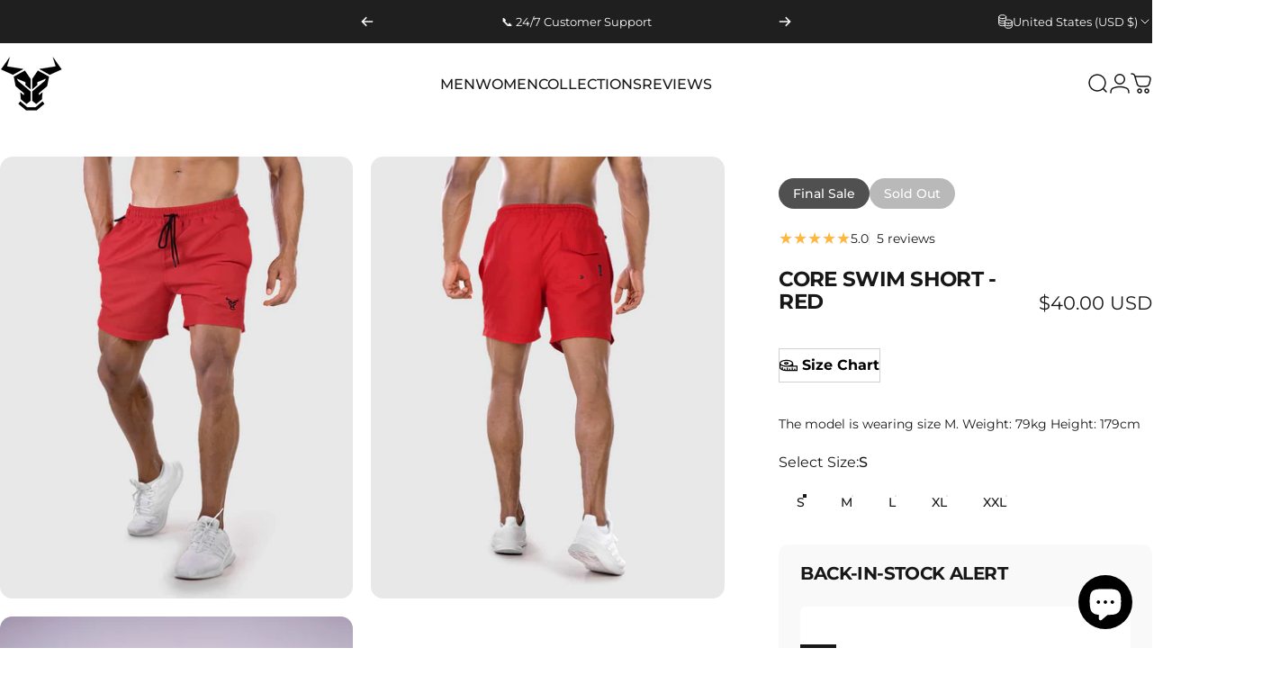

--- FILE ---
content_type: text/html; charset=utf-8
request_url: https://strongandsavage.com/products/core-swim-short-red
body_size: 71339
content:
<!doctype html>
<html class="no-js" lang="en" dir="ltr">
  <head>
    <meta charset="utf-8">
    <meta http-equiv="X-UA-Compatible" content="IE=edge,chrome=1">
    <meta name="viewport" content="width=device-width,initial-scale=1">
    <meta name="theme-color" content="#171717">
    <link rel="canonical" href="https://strongandsavage.com/products/core-swim-short-red">
    <link rel="preconnect" href="https://cdn.shopify.com" crossorigin>
    <link rel="preconnect" href="https://fonts.shopifycdn.com" crossorigin>
    <link rel="dns-prefetch" href="https://ajax.googleapis.com">
    <link rel="dns-prefetch" href="https://maps.googleapis.com">
    <link rel="dns-prefetch" href="https://maps.gstatic.com">
<link rel="shortcut icon" href="//strongandsavage.com/cdn/shop/files/Untitled_design.jpg?crop=center&height=32&v=1692708655&width=32" type="image/png" /><title>Core Swim Short - Red | Strong And Savage</title><meta name="description" content="Make waves wherever you go with our Swim Shorts Red. They&#39;re perfect for beach days and poolside lounging. These shorts are a must-have for a stylish and carefree summer.">
<meta property="og:site_name" content="Strong And Savage">
<meta property="og:url" content="https://strongandsavage.com/products/core-swim-short-red">
<meta property="og:title" content="Core Swim Short - Red">
<meta property="og:type" content="product">
<meta property="og:description" content="Make waves wherever you go with our Swim Shorts Red. They&#39;re perfect for beach days and poolside lounging. These shorts are a must-have for a stylish and carefree summer."><meta property="og:price:amount" content="40.00">
  <meta property="og:price:currency" content="USD"><meta property="og:image" content="http://strongandsavage.com/cdn/shop/files/IMG_7271.jpg?v=1692811587">
  <meta property="og:image:secure_url" content="https://strongandsavage.com/cdn/shop/files/IMG_7271.jpg?v=1692811587">
  <meta property="og:image:width" content="1200">
  <meta property="og:image:height" content="1500"><meta name="twitter:site" content="@">
<meta name="twitter:card" content="summary_large_image">
<meta name="twitter:title" content="Core Swim Short - Red">
<meta name="twitter:description" content="Make waves wherever you go with our Swim Shorts Red. They&#39;re perfect for beach days and poolside lounging. These shorts are a must-have for a stylish and carefree summer.">
<style>@font-face {
  font-family: Montserrat;
  font-weight: 400;
  font-style: normal;
  font-display: swap;
  src: url("//strongandsavage.com/cdn/fonts/montserrat/montserrat_n4.81949fa0ac9fd2021e16436151e8eaa539321637.woff2") format("woff2"),
       url("//strongandsavage.com/cdn/fonts/montserrat/montserrat_n4.a6c632ca7b62da89c3594789ba828388aac693fe.woff") format("woff");
}
@font-face {
  font-family: Montserrat;
  font-weight: 500;
  font-style: normal;
  font-display: swap;
  src: url("//strongandsavage.com/cdn/fonts/montserrat/montserrat_n5.07ef3781d9c78c8b93c98419da7ad4fbeebb6635.woff2") format("woff2"),
       url("//strongandsavage.com/cdn/fonts/montserrat/montserrat_n5.adf9b4bd8b0e4f55a0b203cdd84512667e0d5e4d.woff") format("woff");
}
@font-face {
  font-family: Montserrat;
  font-weight: 700;
  font-style: normal;
  font-display: swap;
  src: url("//strongandsavage.com/cdn/fonts/montserrat/montserrat_n7.3c434e22befd5c18a6b4afadb1e3d77c128c7939.woff2") format("woff2"),
       url("//strongandsavage.com/cdn/fonts/montserrat/montserrat_n7.5d9fa6e2cae713c8fb539a9876489d86207fe957.woff") format("woff");
}
@font-face {
  font-family: Montserrat;
  font-weight: 400;
  font-style: italic;
  font-display: swap;
  src: url("//strongandsavage.com/cdn/fonts/montserrat/montserrat_i4.5a4ea298b4789e064f62a29aafc18d41f09ae59b.woff2") format("woff2"),
       url("//strongandsavage.com/cdn/fonts/montserrat/montserrat_i4.072b5869c5e0ed5b9d2021e4c2af132e16681ad2.woff") format("woff");
}
@font-face {
  font-family: Montserrat;
  font-weight: 700;
  font-style: italic;
  font-display: swap;
  src: url("//strongandsavage.com/cdn/fonts/montserrat/montserrat_i7.a0d4a463df4f146567d871890ffb3c80408e7732.woff2") format("woff2"),
       url("//strongandsavage.com/cdn/fonts/montserrat/montserrat_i7.f6ec9f2a0681acc6f8152c40921d2a4d2e1a2c78.woff") format("woff");
}
:root {
    /*! General */
    --color-base-text: 23 23 23;
    --color-base-highlight: 205 22 26;
    --color-base-background: 255 255 255;
    --color-base-button: 23 23 23;
    --color-base-button-gradient: #171717;
    --color-base-button-text: 255 255 255;
    --color-keyboard-focus: 11 97 205;
    --color-shadow: 168 232 226;
    --color-price: 23 23 23;
    --color-sale-price: 205 22 26;
    --color-sale-tag: 205 22 26;
    --color-sale-tag-text: 255 255 255;
    --color-rating: 254 182 62;
    --color-placeholder: 255 255 255;
    --color-success-text: 77 124 15;
    --color-success-background: 247 254 231;
    --color-error-text: 190 18 60;
    --color-error-background: 255 241 242;
    --color-info-text: 180 83 9;
    --color-info-background: 255 251 235;
    
    /*! Menu and drawers */
    --color-drawer-text: 23 23 23;
    --color-drawer-background: 255 255 255;
    --color-drawer-button-background: 23 23 23;
    --color-drawer-button-gradient: #171717;
    --color-drawer-button-text: 255 255 255;
    --color-drawer-overlay: 23 23 23;

    /*! Product card */
    --card-radius: var(--rounded-card);
    --card-border-width: 0.0rem;
    --card-border-opacity: 0.0;
    --card-shadow-opacity: 0.15;
    --card-shadow-horizontal-offset: 0.0rem;
    --card-shadow-vertical-offset: 0.0rem;

    /*! Buttons */
    --buttons-radius: var(--rounded-button);
    --buttons-border-width: 2px;
    --buttons-border-opacity: 1.0;
    --buttons-shadow-opacity: 0.0;
    --buttons-shadow-horizontal-offset: 0px;
    --buttons-shadow-vertical-offset: 0px;

    /*! Inputs */
    --inputs-radius: var(--rounded-input);
    --inputs-border-width: 0px;
    --inputs-border-opacity: 0.45;

    /*! Spacing */
    --sp-0d5: 0.125rem;
    --sp-1: 0.25rem;
    --sp-1d5: 0.375rem;
    --sp-2: 0.5rem;
    --sp-2d5: 0.625rem;
    --sp-3: 0.75rem;
    --sp-3d5: 0.875rem;
    --sp-4: 1rem;
    --sp-4d5: 1.125rem;
    --sp-5: 1.25rem;
    --sp-5d5: 1.375rem;
    --sp-6: 1.5rem;
    --sp-6d5: 1.625rem;
    --sp-7: 1.75rem;
    --sp-7d5: 1.875rem;
    --sp-8: 2rem;
    --sp-8d5: 2.125rem;
    --sp-9: 2.25rem;
    --sp-9d5: 2.375rem;
    --sp-10: 2.5rem;
    --sp-10d5: 2.625rem;
    --sp-11: 2.75rem;
    --sp-12: 3rem;
    --sp-13: 3.25rem;
    --sp-14: 3.5rem;
    --sp-15: 3.875rem;
    --sp-16: 4rem;
    --sp-18: 4.5rem;
    --sp-20: 5rem;
    --sp-23: 5.625rem;
    --sp-24: 6rem;
    --sp-28: 7rem;
    --sp-32: 8rem;
    --sp-36: 9rem;
    --sp-40: 10rem;
    --sp-44: 11rem;
    --sp-48: 12rem;
    --sp-52: 13rem;
    --sp-56: 14rem;
    --sp-60: 15rem;
    --sp-64: 16rem;
    --sp-68: 17rem;
    --sp-72: 18rem;
    --sp-80: 20rem;
    --sp-96: 24rem;
    --sp-100: 32rem;

    /*! Font family */
    --font-heading-family: Montserrat, sans-serif;
    --font-heading-style: normal;
    --font-heading-weight: 600;
    --font-heading-line-height: 1;
    --font-heading-letter-spacing: -0.03em;
    
      --font-heading-text-transform: uppercase;
    

    --font-body-family: Montserrat, sans-serif;
    --font-body-style: normal;
    --font-body-weight: 400;
    --font-body-line-height: 1.2;
    --font-body-letter-spacing: 0.0em;

    --font-navigation-family: var(--font-body-family);
    --font-navigation-size: clamp(0.875rem, 0.748rem + 0.3174vw, 1.125rem);
    --font-navigation-weight: 500;
    
      --font-navigation-text-transform: uppercase;
    

    --font-button-family: var(--font-body-family);
    --font-button-size: clamp(0.9375rem, 0.8115rem + 0.1587vw, 1.0625rem);
    --font-button-weight: 500;
    
      --font-button-text-transform: uppercase;
    

    --font-product-family: var(--font-body-family);
    --font-product-size: clamp(1.0rem, 0.873rem + 0.3175vw, 1.25rem);
    --font-product-weight: 500;
    

    /*! Font size */
    --text-3xs: 0.625rem;
    --text-2xs: 0.6875rem;
    --text-xs: 0.75rem;
    --text-2sm: 0.8125rem;
    --text-sm: 0.875rem;
    --text-base: 1.0rem;
    --text-lg: 1.125rem;
    --text-xl: 1.25rem;
    --text-2xl: 1.5rem;
    --text-3xl: 1.875rem;
    --text-4xl: 2.25rem;
    --text-5xl: 3.0rem;
    --text-6xl: 3.75rem;
    --text-7xl: 4.5rem;
    --text-8xl: 6.0rem;

    /*! Layout */
    --page-width: 1900px;
    --gap-padding: clamp(var(--sp-5), 2.526vw, var(--sp-12));
    --grid-gap: clamp(40px, 20vw, 60px);
    --page-padding: var(--sp-5);
    --page-container: min(calc(100vw - var(--scrollbar-width, 0px) - var(--page-padding) * 2), var(--page-width));
    --rounded-button: 3.75rem;
    --rounded-input: 0.375rem;
    --rounded-card: clamp(var(--sp-2d5), 1.053vw, var(--sp-5));
    --rounded-block: clamp(var(--sp-2d5), 1.053vw, var(--sp-5));

    /*! Other */
    --icon-weight: 1.5px;
  }

  @media screen and (min-width: 1024px) {
    :root {
      --page-padding: var(--sp-9);
    }
  }

  @media screen and (min-width: 1280px) {
    :root {
      --gap-padding: var(--sp-12);
      --page-padding: var(--sp-12);
      --page-container: min(calc(100vw - var(--scrollbar-width, 0px) - var(--page-padding) * 2), max(var(--page-width), 1280px));
    }
  }

  @media screen and (min-width: 1536px) {
    :root {
      --page-padding: max(var(--sp-12), 50vw - var(--scrollbar-width, 0px)/2 - var(--page-width)/2);
    }
  }
</style>
  <link rel="preload" as="font" href="//strongandsavage.com/cdn/fonts/montserrat/montserrat_n4.81949fa0ac9fd2021e16436151e8eaa539321637.woff2" type="font/woff2" crossorigin>

  <link rel="preload" as="font" href="//strongandsavage.com/cdn/fonts/montserrat/montserrat_n6.1326b3e84230700ef15b3a29fb520639977513e0.woff2" type="font/woff2" crossorigin>
<link href="//strongandsavage.com/cdn/shop/t/73/assets/theme.css?v=54130150842442101401765131190" rel="stylesheet" type="text/css" media="all" /><link rel="stylesheet" href="//strongandsavage.com/cdn/shop/t/73/assets/apps.css?v=162097722211979372921765131190" media="print" fetchpriority="low" onload="this.media='all'">

    <script>window.performance && window.performance.mark && window.performance.mark('shopify.content_for_header.start');</script><meta name="facebook-domain-verification" content="mw08qtfjlidp50rzxqxnebc676u7lu">
<meta name="google-site-verification" content="DgPl7x7zgGnMZ3F11kyI9REGR71WsqiBq_nWm1Taudk">
<meta id="shopify-digital-wallet" name="shopify-digital-wallet" content="/81850138923/digital_wallets/dialog">
<link rel="alternate" hreflang="x-default" href="https://strongandsavage.com/products/core-swim-short-red">
<link rel="alternate" hreflang="en" href="https://strongandsavage.com/products/core-swim-short-red">
<link rel="alternate" hreflang="en-SA" href="https://strongandsavage.com/en-sa/products/core-swim-short-red">
<link rel="alternate" hreflang="ar-SA" href="https://strongandsavage.com/ar-sa/products/core-swim-short-red">
<link rel="alternate" hreflang="en-KW" href="https://strongandsavage.com/en-sa/products/core-swim-short-red">
<link rel="alternate" hreflang="ar-KW" href="https://strongandsavage.com/ar-sa/products/core-swim-short-red">
<link rel="alternate" hreflang="en-MA" href="https://strongandsavage.com/en-ma/products/core-swim-short-red">
<link rel="alternate" hreflang="ar-MA" href="https://strongandsavage.com/ar-ma/products/core-swim-short-red">
<link rel="alternate" hreflang="fr-MA" href="https://strongandsavage.com/fr-ma/products/core-swim-short-red">
<link rel="alternate" hreflang="en-QA" href="https://strongandsavage.com/en-qa/products/core-swim-short-red">
<link rel="alternate" hreflang="ar-QA" href="https://strongandsavage.com/ar-qa/products/core-swim-short-red">
<link rel="alternate" hreflang="en-CH" href="https://strongandsavage.com/en-ch/products/core-swim-short-red">
<link rel="alternate" hreflang="fr-CH" href="https://strongandsavage.com/fr-ch/products/core-swim-short-red">
<link rel="alternate" hreflang="en-AE" href="https://strongandsavage.com/en-ae/products/core-swim-short-red">
<link rel="alternate" hreflang="ar-AE" href="https://strongandsavage.com/ar-ae/products/core-swim-short-red">
<link rel="alternate" hreflang="en-AL" href="https://strongandsavage.com/en-eu/products/core-swim-short-red">
<link rel="alternate" hreflang="fr-AL" href="https://strongandsavage.com/fr-eu/products/core-swim-short-red">
<link rel="alternate" hreflang="en-AD" href="https://strongandsavage.com/en-eu/products/core-swim-short-red">
<link rel="alternate" hreflang="fr-AD" href="https://strongandsavage.com/fr-eu/products/core-swim-short-red">
<link rel="alternate" hreflang="en-AM" href="https://strongandsavage.com/en-eu/products/core-swim-short-red">
<link rel="alternate" hreflang="fr-AM" href="https://strongandsavage.com/fr-eu/products/core-swim-short-red">
<link rel="alternate" hreflang="en-AT" href="https://strongandsavage.com/en-eu/products/core-swim-short-red">
<link rel="alternate" hreflang="fr-AT" href="https://strongandsavage.com/fr-eu/products/core-swim-short-red">
<link rel="alternate" hreflang="en-BY" href="https://strongandsavage.com/en-eu/products/core-swim-short-red">
<link rel="alternate" hreflang="fr-BY" href="https://strongandsavage.com/fr-eu/products/core-swim-short-red">
<link rel="alternate" hreflang="en-BE" href="https://strongandsavage.com/en-eu/products/core-swim-short-red">
<link rel="alternate" hreflang="fr-BE" href="https://strongandsavage.com/fr-eu/products/core-swim-short-red">
<link rel="alternate" hreflang="en-BA" href="https://strongandsavage.com/en-eu/products/core-swim-short-red">
<link rel="alternate" hreflang="fr-BA" href="https://strongandsavage.com/fr-eu/products/core-swim-short-red">
<link rel="alternate" hreflang="en-BG" href="https://strongandsavage.com/en-eu/products/core-swim-short-red">
<link rel="alternate" hreflang="fr-BG" href="https://strongandsavage.com/fr-eu/products/core-swim-short-red">
<link rel="alternate" hreflang="en-HR" href="https://strongandsavage.com/en-eu/products/core-swim-short-red">
<link rel="alternate" hreflang="fr-HR" href="https://strongandsavage.com/fr-eu/products/core-swim-short-red">
<link rel="alternate" hreflang="en-CZ" href="https://strongandsavage.com/en-eu/products/core-swim-short-red">
<link rel="alternate" hreflang="fr-CZ" href="https://strongandsavage.com/fr-eu/products/core-swim-short-red">
<link rel="alternate" hreflang="en-EE" href="https://strongandsavage.com/en-eu/products/core-swim-short-red">
<link rel="alternate" hreflang="fr-EE" href="https://strongandsavage.com/fr-eu/products/core-swim-short-red">
<link rel="alternate" hreflang="en-FO" href="https://strongandsavage.com/en-eu/products/core-swim-short-red">
<link rel="alternate" hreflang="fr-FO" href="https://strongandsavage.com/fr-eu/products/core-swim-short-red">
<link rel="alternate" hreflang="en-FR" href="https://strongandsavage.com/en-eu/products/core-swim-short-red">
<link rel="alternate" hreflang="fr-FR" href="https://strongandsavage.com/fr-eu/products/core-swim-short-red">
<link rel="alternate" hreflang="en-GE" href="https://strongandsavage.com/en-eu/products/core-swim-short-red">
<link rel="alternate" hreflang="fr-GE" href="https://strongandsavage.com/fr-eu/products/core-swim-short-red">
<link rel="alternate" hreflang="en-DE" href="https://strongandsavage.com/en-eu/products/core-swim-short-red">
<link rel="alternate" hreflang="fr-DE" href="https://strongandsavage.com/fr-eu/products/core-swim-short-red">
<link rel="alternate" hreflang="en-GI" href="https://strongandsavage.com/en-eu/products/core-swim-short-red">
<link rel="alternate" hreflang="fr-GI" href="https://strongandsavage.com/fr-eu/products/core-swim-short-red">
<link rel="alternate" hreflang="en-GR" href="https://strongandsavage.com/en-eu/products/core-swim-short-red">
<link rel="alternate" hreflang="fr-GR" href="https://strongandsavage.com/fr-eu/products/core-swim-short-red">
<link rel="alternate" hreflang="en-HU" href="https://strongandsavage.com/en-eu/products/core-swim-short-red">
<link rel="alternate" hreflang="fr-HU" href="https://strongandsavage.com/fr-eu/products/core-swim-short-red">
<link rel="alternate" hreflang="en-IS" href="https://strongandsavage.com/en-eu/products/core-swim-short-red">
<link rel="alternate" hreflang="fr-IS" href="https://strongandsavage.com/fr-eu/products/core-swim-short-red">
<link rel="alternate" hreflang="en-IE" href="https://strongandsavage.com/en-eu/products/core-swim-short-red">
<link rel="alternate" hreflang="fr-IE" href="https://strongandsavage.com/fr-eu/products/core-swim-short-red">
<link rel="alternate" hreflang="en-IT" href="https://strongandsavage.com/en-eu/products/core-swim-short-red">
<link rel="alternate" hreflang="fr-IT" href="https://strongandsavage.com/fr-eu/products/core-swim-short-red">
<link rel="alternate" hreflang="en-LI" href="https://strongandsavage.com/en-eu/products/core-swim-short-red">
<link rel="alternate" hreflang="fr-LI" href="https://strongandsavage.com/fr-eu/products/core-swim-short-red">
<link rel="alternate" hreflang="en-LT" href="https://strongandsavage.com/en-eu/products/core-swim-short-red">
<link rel="alternate" hreflang="fr-LT" href="https://strongandsavage.com/fr-eu/products/core-swim-short-red">
<link rel="alternate" hreflang="en-LU" href="https://strongandsavage.com/en-eu/products/core-swim-short-red">
<link rel="alternate" hreflang="fr-LU" href="https://strongandsavage.com/fr-eu/products/core-swim-short-red">
<link rel="alternate" hreflang="en-MK" href="https://strongandsavage.com/en-eu/products/core-swim-short-red">
<link rel="alternate" hreflang="fr-MK" href="https://strongandsavage.com/fr-eu/products/core-swim-short-red">
<link rel="alternate" hreflang="en-MT" href="https://strongandsavage.com/en-eu/products/core-swim-short-red">
<link rel="alternate" hreflang="fr-MT" href="https://strongandsavage.com/fr-eu/products/core-swim-short-red">
<link rel="alternate" hreflang="en-MD" href="https://strongandsavage.com/en-eu/products/core-swim-short-red">
<link rel="alternate" hreflang="fr-MD" href="https://strongandsavage.com/fr-eu/products/core-swim-short-red">
<link rel="alternate" hreflang="en-MC" href="https://strongandsavage.com/en-eu/products/core-swim-short-red">
<link rel="alternate" hreflang="fr-MC" href="https://strongandsavage.com/fr-eu/products/core-swim-short-red">
<link rel="alternate" hreflang="en-ME" href="https://strongandsavage.com/en-eu/products/core-swim-short-red">
<link rel="alternate" hreflang="fr-ME" href="https://strongandsavage.com/fr-eu/products/core-swim-short-red">
<link rel="alternate" hreflang="en-NL" href="https://strongandsavage.com/en-eu/products/core-swim-short-red">
<link rel="alternate" hreflang="fr-NL" href="https://strongandsavage.com/fr-eu/products/core-swim-short-red">
<link rel="alternate" hreflang="en-PL" href="https://strongandsavage.com/en-eu/products/core-swim-short-red">
<link rel="alternate" hreflang="fr-PL" href="https://strongandsavage.com/fr-eu/products/core-swim-short-red">
<link rel="alternate" hreflang="en-PT" href="https://strongandsavage.com/en-eu/products/core-swim-short-red">
<link rel="alternate" hreflang="fr-PT" href="https://strongandsavage.com/fr-eu/products/core-swim-short-red">
<link rel="alternate" hreflang="en-RO" href="https://strongandsavage.com/en-eu/products/core-swim-short-red">
<link rel="alternate" hreflang="fr-RO" href="https://strongandsavage.com/fr-eu/products/core-swim-short-red">
<link rel="alternate" hreflang="en-RS" href="https://strongandsavage.com/en-eu/products/core-swim-short-red">
<link rel="alternate" hreflang="fr-RS" href="https://strongandsavage.com/fr-eu/products/core-swim-short-red">
<link rel="alternate" hreflang="en-ES" href="https://strongandsavage.com/en-eu/products/core-swim-short-red">
<link rel="alternate" hreflang="fr-ES" href="https://strongandsavage.com/fr-eu/products/core-swim-short-red">
<link rel="alternate" hreflang="en-TR" href="https://strongandsavage.com/en-eu/products/core-swim-short-red">
<link rel="alternate" hreflang="fr-TR" href="https://strongandsavage.com/fr-eu/products/core-swim-short-red">
<link rel="alternate" hreflang="en-UA" href="https://strongandsavage.com/en-eu/products/core-swim-short-red">
<link rel="alternate" hreflang="fr-UA" href="https://strongandsavage.com/fr-eu/products/core-swim-short-red">
<link rel="alternate" hreflang="en-VA" href="https://strongandsavage.com/en-eu/products/core-swim-short-red">
<link rel="alternate" hreflang="fr-VA" href="https://strongandsavage.com/fr-eu/products/core-swim-short-red">
<link rel="alternate" hreflang="en-BQ" href="https://strongandsavage.com/en-eu/products/core-swim-short-red">
<link rel="alternate" hreflang="fr-BQ" href="https://strongandsavage.com/fr-eu/products/core-swim-short-red">
<link rel="alternate" hreflang="en-SK" href="https://strongandsavage.com/en-eu/products/core-swim-short-red">
<link rel="alternate" hreflang="fr-SK" href="https://strongandsavage.com/fr-eu/products/core-swim-short-red">
<link rel="alternate" hreflang="en-CA" href="https://strongandsavage.com/en-ca/products/core-swim-short-red">
<link rel="alternate" hreflang="fr-CA" href="https://strongandsavage.com/fr-ca/products/core-swim-short-red">
<link rel="alternate" hreflang="en-GB" href="https://strongandsavage.com/en-gb/products/core-swim-short-red">
<link rel="alternate" hreflang="en-NO" href="https://strongandsavage.com/en-no/products/core-swim-short-red">
<link rel="alternate" hreflang="en-SE" href="https://strongandsavage.com/en-se/products/core-swim-short-red">
<link rel="alternate" hreflang="en-FI" href="https://strongandsavage.com/en-fi/products/core-swim-short-red">
<link rel="alternate" type="application/json+oembed" href="https://strongandsavage.com/products/core-swim-short-red.oembed">
<script async="async" src="/checkouts/internal/preloads.js?locale=en-US"></script>
<script id="shopify-features" type="application/json">{"accessToken":"59d0fdfc1db06194f0d10c8f7abffe5b","betas":["rich-media-storefront-analytics"],"domain":"strongandsavage.com","predictiveSearch":true,"shopId":81850138923,"locale":"en"}</script>
<script>var Shopify = Shopify || {};
Shopify.shop = "2e8300-2.myshopify.com";
Shopify.locale = "en";
Shopify.currency = {"active":"USD","rate":"1.0"};
Shopify.country = "US";
Shopify.theme = {"name":"StrongandSavage theme (5.2)","id":183048241533,"schema_name":"Concept","schema_version":"5.2.0","theme_store_id":2412,"role":"main"};
Shopify.theme.handle = "null";
Shopify.theme.style = {"id":null,"handle":null};
Shopify.cdnHost = "strongandsavage.com/cdn";
Shopify.routes = Shopify.routes || {};
Shopify.routes.root = "/";</script>
<script type="module">!function(o){(o.Shopify=o.Shopify||{}).modules=!0}(window);</script>
<script>!function(o){function n(){var o=[];function n(){o.push(Array.prototype.slice.apply(arguments))}return n.q=o,n}var t=o.Shopify=o.Shopify||{};t.loadFeatures=n(),t.autoloadFeatures=n()}(window);</script>
<script id="shop-js-analytics" type="application/json">{"pageType":"product"}</script>
<script defer="defer" async type="module" src="//strongandsavage.com/cdn/shopifycloud/shop-js/modules/v2/client.init-shop-cart-sync_C5BV16lS.en.esm.js"></script>
<script defer="defer" async type="module" src="//strongandsavage.com/cdn/shopifycloud/shop-js/modules/v2/chunk.common_CygWptCX.esm.js"></script>
<script type="module">
  await import("//strongandsavage.com/cdn/shopifycloud/shop-js/modules/v2/client.init-shop-cart-sync_C5BV16lS.en.esm.js");
await import("//strongandsavage.com/cdn/shopifycloud/shop-js/modules/v2/chunk.common_CygWptCX.esm.js");

  window.Shopify.SignInWithShop?.initShopCartSync?.({"fedCMEnabled":true,"windoidEnabled":true});

</script>
<script>(function() {
  var isLoaded = false;
  function asyncLoad() {
    if (isLoaded) return;
    isLoaded = true;
    var urls = ["https:\/\/app.kiwisizing.com\/web\/js\/dist\/kiwiSizing\/plugin\/SizingPlugin.prod.js?v=330\u0026shop=2e8300-2.myshopify.com","https:\/\/dashboard.mailerlite.com\/shopify\/7987\/662861?shop=2e8300-2.myshopify.com","https:\/\/scripttags.jst.ai\/shopify_justuno_81850138923_ae74e870-29c8-11ef-ba7a-95cfb8a864ce.js?shop=2e8300-2.myshopify.com","https:\/\/intg.snapchat.com\/shopify\/shopify-scevent-init.js?id=3345345d-c529-4a24-9594-cb84603369d8\u0026shop=2e8300-2.myshopify.com"];
    for (var i = 0; i < urls.length; i++) {
      var s = document.createElement('script');
      s.type = 'text/javascript';
      s.async = true;
      s.src = urls[i];
      var x = document.getElementsByTagName('script')[0];
      x.parentNode.insertBefore(s, x);
    }
  };
  if(window.attachEvent) {
    window.attachEvent('onload', asyncLoad);
  } else {
    window.addEventListener('load', asyncLoad, false);
  }
})();</script>
<script id="__st">var __st={"a":81850138923,"offset":3600,"reqid":"cf0ef048-612e-4232-bfe9-008632d8d511-1768606456","pageurl":"strongandsavage.com\/products\/core-swim-short-red","u":"f62048fdc15f","p":"product","rtyp":"product","rid":8597114847531};</script>
<script>window.ShopifyPaypalV4VisibilityTracking = true;</script>
<script id="captcha-bootstrap">!function(){'use strict';const t='contact',e='account',n='new_comment',o=[[t,t],['blogs',n],['comments',n],[t,'customer']],c=[[e,'customer_login'],[e,'guest_login'],[e,'recover_customer_password'],[e,'create_customer']],r=t=>t.map((([t,e])=>`form[action*='/${t}']:not([data-nocaptcha='true']) input[name='form_type'][value='${e}']`)).join(','),a=t=>()=>t?[...document.querySelectorAll(t)].map((t=>t.form)):[];function s(){const t=[...o],e=r(t);return a(e)}const i='password',u='form_key',d=['recaptcha-v3-token','g-recaptcha-response','h-captcha-response',i],f=()=>{try{return window.sessionStorage}catch{return}},m='__shopify_v',_=t=>t.elements[u];function p(t,e,n=!1){try{const o=window.sessionStorage,c=JSON.parse(o.getItem(e)),{data:r}=function(t){const{data:e,action:n}=t;return t[m]||n?{data:e,action:n}:{data:t,action:n}}(c);for(const[e,n]of Object.entries(r))t.elements[e]&&(t.elements[e].value=n);n&&o.removeItem(e)}catch(o){console.error('form repopulation failed',{error:o})}}const l='form_type',E='cptcha';function T(t){t.dataset[E]=!0}const w=window,h=w.document,L='Shopify',v='ce_forms',y='captcha';let A=!1;((t,e)=>{const n=(g='f06e6c50-85a8-45c8-87d0-21a2b65856fe',I='https://cdn.shopify.com/shopifycloud/storefront-forms-hcaptcha/ce_storefront_forms_captcha_hcaptcha.v1.5.2.iife.js',D={infoText:'Protected by hCaptcha',privacyText:'Privacy',termsText:'Terms'},(t,e,n)=>{const o=w[L][v],c=o.bindForm;if(c)return c(t,g,e,D).then(n);var r;o.q.push([[t,g,e,D],n]),r=I,A||(h.body.append(Object.assign(h.createElement('script'),{id:'captcha-provider',async:!0,src:r})),A=!0)});var g,I,D;w[L]=w[L]||{},w[L][v]=w[L][v]||{},w[L][v].q=[],w[L][y]=w[L][y]||{},w[L][y].protect=function(t,e){n(t,void 0,e),T(t)},Object.freeze(w[L][y]),function(t,e,n,w,h,L){const[v,y,A,g]=function(t,e,n){const i=e?o:[],u=t?c:[],d=[...i,...u],f=r(d),m=r(i),_=r(d.filter((([t,e])=>n.includes(e))));return[a(f),a(m),a(_),s()]}(w,h,L),I=t=>{const e=t.target;return e instanceof HTMLFormElement?e:e&&e.form},D=t=>v().includes(t);t.addEventListener('submit',(t=>{const e=I(t);if(!e)return;const n=D(e)&&!e.dataset.hcaptchaBound&&!e.dataset.recaptchaBound,o=_(e),c=g().includes(e)&&(!o||!o.value);(n||c)&&t.preventDefault(),c&&!n&&(function(t){try{if(!f())return;!function(t){const e=f();if(!e)return;const n=_(t);if(!n)return;const o=n.value;o&&e.removeItem(o)}(t);const e=Array.from(Array(32),(()=>Math.random().toString(36)[2])).join('');!function(t,e){_(t)||t.append(Object.assign(document.createElement('input'),{type:'hidden',name:u})),t.elements[u].value=e}(t,e),function(t,e){const n=f();if(!n)return;const o=[...t.querySelectorAll(`input[type='${i}']`)].map((({name:t})=>t)),c=[...d,...o],r={};for(const[a,s]of new FormData(t).entries())c.includes(a)||(r[a]=s);n.setItem(e,JSON.stringify({[m]:1,action:t.action,data:r}))}(t,e)}catch(e){console.error('failed to persist form',e)}}(e),e.submit())}));const S=(t,e)=>{t&&!t.dataset[E]&&(n(t,e.some((e=>e===t))),T(t))};for(const o of['focusin','change'])t.addEventListener(o,(t=>{const e=I(t);D(e)&&S(e,y())}));const B=e.get('form_key'),M=e.get(l),P=B&&M;t.addEventListener('DOMContentLoaded',(()=>{const t=y();if(P)for(const e of t)e.elements[l].value===M&&p(e,B);[...new Set([...A(),...v().filter((t=>'true'===t.dataset.shopifyCaptcha))])].forEach((e=>S(e,t)))}))}(h,new URLSearchParams(w.location.search),n,t,e,['guest_login'])})(!0,!0)}();</script>
<script integrity="sha256-4kQ18oKyAcykRKYeNunJcIwy7WH5gtpwJnB7kiuLZ1E=" data-source-attribution="shopify.loadfeatures" defer="defer" src="//strongandsavage.com/cdn/shopifycloud/storefront/assets/storefront/load_feature-a0a9edcb.js" crossorigin="anonymous"></script>
<script data-source-attribution="shopify.dynamic_checkout.dynamic.init">var Shopify=Shopify||{};Shopify.PaymentButton=Shopify.PaymentButton||{isStorefrontPortableWallets:!0,init:function(){window.Shopify.PaymentButton.init=function(){};var t=document.createElement("script");t.src="https://strongandsavage.com/cdn/shopifycloud/portable-wallets/latest/portable-wallets.en.js",t.type="module",document.head.appendChild(t)}};
</script>
<script data-source-attribution="shopify.dynamic_checkout.buyer_consent">
  function portableWalletsHideBuyerConsent(e){var t=document.getElementById("shopify-buyer-consent"),n=document.getElementById("shopify-subscription-policy-button");t&&n&&(t.classList.add("hidden"),t.setAttribute("aria-hidden","true"),n.removeEventListener("click",e))}function portableWalletsShowBuyerConsent(e){var t=document.getElementById("shopify-buyer-consent"),n=document.getElementById("shopify-subscription-policy-button");t&&n&&(t.classList.remove("hidden"),t.removeAttribute("aria-hidden"),n.addEventListener("click",e))}window.Shopify?.PaymentButton&&(window.Shopify.PaymentButton.hideBuyerConsent=portableWalletsHideBuyerConsent,window.Shopify.PaymentButton.showBuyerConsent=portableWalletsShowBuyerConsent);
</script>
<script data-source-attribution="shopify.dynamic_checkout.cart.bootstrap">document.addEventListener("DOMContentLoaded",(function(){function t(){return document.querySelector("shopify-accelerated-checkout-cart, shopify-accelerated-checkout")}if(t())Shopify.PaymentButton.init();else{new MutationObserver((function(e,n){t()&&(Shopify.PaymentButton.init(),n.disconnect())})).observe(document.body,{childList:!0,subtree:!0})}}));
</script>
<script id='scb4127' type='text/javascript' async='' src='https://strongandsavage.com/cdn/shopifycloud/privacy-banner/storefront-banner.js'></script><link id="shopify-accelerated-checkout-styles" rel="stylesheet" media="screen" href="https://strongandsavage.com/cdn/shopifycloud/portable-wallets/latest/accelerated-checkout-backwards-compat.css" crossorigin="anonymous">
<style id="shopify-accelerated-checkout-cart">
        #shopify-buyer-consent {
  margin-top: 1em;
  display: inline-block;
  width: 100%;
}

#shopify-buyer-consent.hidden {
  display: none;
}

#shopify-subscription-policy-button {
  background: none;
  border: none;
  padding: 0;
  text-decoration: underline;
  font-size: inherit;
  cursor: pointer;
}

#shopify-subscription-policy-button::before {
  box-shadow: none;
}

      </style>

<script>window.performance && window.performance.mark && window.performance.mark('shopify.content_for_header.end');</script>

    <script src="//strongandsavage.com/cdn/shop/t/73/assets/vendor.js?v=83836565987576270061765131190" defer="defer"></script>
    <script src="//strongandsavage.com/cdn/shop/t/73/assets/theme.js?v=66574789208036865481765131190" defer="defer"></script><script>
  document.documentElement.classList.replace('no-js', 'js');

  window.theme = window.theme || {};
  theme.routes = {
    shop_url: 'https://strongandsavage.com',
    root_url: '/',
    cart_url: '/cart',
    cart_add_url: '/cart/add',
    cart_change_url: '/cart/change',
    cart_update_url: '/cart/update',
    search_url: '/search',
    predictive_search_url: '/search/suggest'
  };

  theme.variantStrings = {
    preOrder: "Pre-order",
    addToCart: "Add to cart",
    soldOut: "Sold Out",
    unavailable: "Unavailable",
    addToBundle: "Add to bundle",
    backInStock: "Notify me when it’s available"
  };

  theme.shippingCalculatorStrings = {
    error: "One or more errors occurred while retrieving the shipping rates:",
    notFound: "Sorry, we do not ship to your address.",
    oneResult: "There is one shipping rate for your address:",
    multipleResults: "There are multiple shipping rates for your address:"
  };

  theme.discountStrings = {
    error: "Discount code cannot be applied to your cart",
    shippingError: "Shipping discounts are shown at checkout after adding an address"
  };

  theme.recipientFormStrings = {
    expanded: "Gift card recipient form expanded",
    collapsed: "Gift card recipient form collapsed"
  };

  theme.quickOrderListStrings = {
    itemsAdded: "[quantity] items added",
    itemAdded: "[quantity] item added",
    itemsRemoved: "[quantity] items removed",
    itemRemoved: "[quantity] item removed",
    viewCart: "View cart",
    each: "[money]\/ea",
    minError: "This item has a minimum of [min]",
    maxError: "This item has a maximum of [max]",
    stepError: "You can only add this item in increments of [step]"
  };

  theme.cartStrings = {
    error: "There was an error while updating your cart. Please try again.",
    quantityError: "You can only add [quantity] of this item to your cart.",
    giftNoteAttribute: "Gift note",
    giftWrapAttribute: "Gift wrapping",
    giftWrapBooleanTrue: "Yes",
    targetProductAttribute: "For"
  };

  theme.dateStrings = {
    d: "d",
    day: "Day",
    days: "Days",
    h: "h",
    hour: "Hour",
    hours: "Hours",
    m: "m",
    minute: "Min",
    minutes: "Mins",
    s: "s",
    second: "Sec",
    seconds: "Secs"
  };theme.strings = {
    recentlyViewedEmpty: "Your recently viewed is empty.",
    close: "Close",
    next: "Next",
    previous: "Previous",
    qrImageAlt: "QR code — scan to redeem gift card"
  };

  theme.settings = {
    moneyFormat: "\u003cspan class='money'\u003e${{amount}} USD\u003c\/span\u003e",
    moneyWithCurrencyFormat: "\u003cspan class='money'\u003e${{amount}} USD\u003c\/span\u003e",
    currencyCodeEnabled: false,
    externalLinksNewTab: false,
    cartType: "drawer",
    isCartTemplate: false,
    pswpModule: "\/\/strongandsavage.com\/cdn\/shop\/t\/73\/assets\/photoswipe.min.js?v=41760041872977459911765131190",
    themeName: 'Concept',
    themeVersion: '5.2.0',
    agencyId: ''
  };// We save the product ID in local storage to be eventually used for recently viewed section
    try {
      const recentlyViewedProducts = new Set(JSON.parse(window.localStorage.getItem(`${theme.settings.themeName}:recently-viewed`) || '[]'));

      recentlyViewedProducts.delete(8597114847531); // Delete first to re-move the product
      recentlyViewedProducts.add(8597114847531);

      window.localStorage.setItem(`${theme.settings.themeName}:recently-viewed`, JSON.stringify(Array.from(recentlyViewedProducts.values()).reverse()));
    } catch (e) {
      // Safari in private mode does not allow setting item, we silently fail
    }</script>
<!-- BEGIN app block: shopify://apps/judge-me-reviews/blocks/judgeme_core/61ccd3b1-a9f2-4160-9fe9-4fec8413e5d8 --><!-- Start of Judge.me Core -->






<link rel="dns-prefetch" href="https://cdnwidget.judge.me">
<link rel="dns-prefetch" href="https://cdn.judge.me">
<link rel="dns-prefetch" href="https://cdn1.judge.me">
<link rel="dns-prefetch" href="https://api.judge.me">

<script data-cfasync='false' class='jdgm-settings-script'>window.jdgmSettings={"pagination":5,"disable_web_reviews":false,"badge_no_review_text":"No reviews","badge_n_reviews_text":"{{ n }} review/reviews","badge_star_color":"#f1be00","hide_badge_preview_if_no_reviews":true,"badge_hide_text":false,"enforce_center_preview_badge":false,"widget_title":"COMMUNITY FEEDBACK","widget_open_form_text":"Write a review","widget_close_form_text":"Cancel review","widget_refresh_page_text":"Refresh page","widget_summary_text":"Based on {{ number_of_reviews }} review/reviews","widget_no_review_text":"Be the first to write a review","widget_name_field_text":"Display name","widget_verified_name_field_text":"Verified Name (public)","widget_name_placeholder_text":"Display name","widget_required_field_error_text":"This field is required.","widget_email_field_text":"Email address","widget_verified_email_field_text":"Verified Email (private, can not be edited)","widget_email_placeholder_text":"Your email address","widget_email_field_error_text":"Please enter a valid email address.","widget_rating_field_text":"Rating","widget_review_title_field_text":"Review Title","widget_review_title_placeholder_text":"Give your review a title","widget_review_body_field_text":"Review content","widget_review_body_placeholder_text":"Start writing here...","widget_pictures_field_text":"Picture/Video (optional)","widget_submit_review_text":"Submit Review","widget_submit_verified_review_text":"Submit Verified Review","widget_submit_success_msg_with_auto_publish":"Thank you! Please refresh the page in a few moments to see your review. You can remove or edit your review by logging into \u003ca href='https://judge.me/login' target='_blank' rel='nofollow noopener'\u003eJudge.me\u003c/a\u003e","widget_submit_success_msg_no_auto_publish":"Thank you! Your review will be published as soon as it is approved by the shop admin. You can remove or edit your review by logging into \u003ca href='https://judge.me/login' target='_blank' rel='nofollow noopener'\u003eJudge.me\u003c/a\u003e","widget_show_default_reviews_out_of_total_text":"Showing {{ n_reviews_shown }} out of {{ n_reviews }} reviews.","widget_show_all_link_text":"Show all","widget_show_less_link_text":"Show less","widget_author_said_text":"{{ reviewer_name }} said:","widget_days_text":"{{ n }} days ago","widget_weeks_text":"{{ n }} week/weeks ago","widget_months_text":"{{ n }} month/months ago","widget_years_text":"{{ n }} year/years ago","widget_yesterday_text":"Yesterday","widget_today_text":"Today","widget_replied_text":"\u003e\u003e {{ shop_name }} replied:","widget_read_more_text":"Read more","widget_reviewer_name_as_initial":"","widget_rating_filter_color":"#000000","widget_rating_filter_see_all_text":"See all reviews","widget_sorting_most_recent_text":"Most Recent","widget_sorting_highest_rating_text":"Highest Rating","widget_sorting_lowest_rating_text":"Lowest Rating","widget_sorting_with_pictures_text":"Only Pictures","widget_sorting_most_helpful_text":"Most Helpful","widget_open_question_form_text":"Ask a question","widget_reviews_subtab_text":"Reviews","widget_questions_subtab_text":"Questions","widget_question_label_text":"Question","widget_answer_label_text":"Answer","widget_question_placeholder_text":"Write your question here","widget_submit_question_text":"Submit Question","widget_question_submit_success_text":"Thank you for your question! We will notify you once it gets answered.","widget_star_color":"#f1be00","verified_badge_text":"Verified","verified_badge_bg_color":"#1b8605","verified_badge_text_color":"","verified_badge_placement":"left-of-reviewer-name","widget_review_max_height":"","widget_hide_border":false,"widget_social_share":true,"widget_thumb":true,"widget_review_location_show":false,"widget_location_format":"country_iso_code","all_reviews_include_out_of_store_products":true,"all_reviews_out_of_store_text":"(out of store)","all_reviews_pagination":100,"all_reviews_product_name_prefix_text":"about","enable_review_pictures":true,"enable_question_anwser":true,"widget_theme":"align","review_date_format":"mm/dd/yyyy","default_sort_method":"highest-rating","widget_product_reviews_subtab_text":"Product Reviews","widget_shop_reviews_subtab_text":"Shop Reviews","widget_other_products_reviews_text":"Reviews for other products","widget_store_reviews_subtab_text":"Store reviews","widget_no_store_reviews_text":"This store hasn't received any reviews yet","widget_web_restriction_product_reviews_text":"This product hasn't received any reviews yet","widget_no_items_text":"No items found","widget_show_more_text":"Show more","widget_write_a_store_review_text":"Write a Store Review","widget_other_languages_heading":"Reviews in Other Languages","widget_translate_review_text":"Translate review to {{ language }}","widget_translating_review_text":"Translating...","widget_show_original_translation_text":"Show original ({{ language }})","widget_translate_review_failed_text":"Review couldn't be translated.","widget_translate_review_retry_text":"Retry","widget_translate_review_try_again_later_text":"Try again later","show_product_url_for_grouped_product":false,"widget_sorting_pictures_first_text":"Pictures First","show_pictures_on_all_rev_page_mobile":true,"show_pictures_on_all_rev_page_desktop":true,"floating_tab_hide_mobile_install_preference":false,"floating_tab_button_name":"★ Reviews","floating_tab_title":"Let customers speak for us","floating_tab_button_color":"","floating_tab_button_background_color":"","floating_tab_url":"","floating_tab_url_enabled":false,"floating_tab_tab_style":"text","all_reviews_text_badge_text":"Customers rate us {{ shop.metafields.judgeme.all_reviews_rating | round: 1 }}/5 based on {{ shop.metafields.judgeme.all_reviews_count }} reviews.","all_reviews_text_badge_text_branded_style":"{{ shop.metafields.judgeme.all_reviews_rating | round: 1 }} out of 5 stars based on {{ shop.metafields.judgeme.all_reviews_count }} reviews","is_all_reviews_text_badge_a_link":false,"show_stars_for_all_reviews_text_badge":false,"all_reviews_text_badge_url":"","all_reviews_text_style":"branded","all_reviews_text_color_style":"judgeme_brand_color","all_reviews_text_color":"#108474","all_reviews_text_show_jm_brand":true,"featured_carousel_show_header":false,"featured_carousel_title":"Let customers speak for us","testimonials_carousel_title":"Customers are saying","videos_carousel_title":"Real customer stories","cards_carousel_title":"Customers are saying","featured_carousel_count_text":"from {{ n }} reviews","featured_carousel_add_link_to_all_reviews_page":true,"featured_carousel_url":"/pages/reviews","featured_carousel_show_images":true,"featured_carousel_autoslide_interval":5,"featured_carousel_arrows_on_the_sides":true,"featured_carousel_height":250,"featured_carousel_width":95,"featured_carousel_image_size":100,"featured_carousel_image_height":250,"featured_carousel_arrow_color":"#eeeeee","verified_count_badge_style":"branded","verified_count_badge_orientation":"vertical","verified_count_badge_color_style":"monochromatic_version","verified_count_badge_color":"#333333","is_verified_count_badge_a_link":true,"verified_count_badge_url":"https://strongandsavage.com/pages/reviews","verified_count_badge_show_jm_brand":false,"widget_rating_preset_default":5,"widget_first_sub_tab":"product-reviews","widget_show_histogram":true,"widget_histogram_use_custom_color":true,"widget_pagination_use_custom_color":false,"widget_star_use_custom_color":true,"widget_verified_badge_use_custom_color":true,"widget_write_review_use_custom_color":false,"picture_reminder_submit_button":"Upload Pictures","enable_review_videos":true,"mute_video_by_default":true,"widget_sorting_videos_first_text":"Videos First","widget_review_pending_text":"Pending","featured_carousel_items_for_large_screen":3,"social_share_options_order":"Facebook,Twitter","remove_microdata_snippet":false,"disable_json_ld":false,"enable_json_ld_products":false,"preview_badge_show_question_text":false,"preview_badge_no_question_text":"No questions","preview_badge_n_question_text":"{{ number_of_questions }} question/questions","qa_badge_show_icon":false,"qa_badge_position":"below","remove_judgeme_branding":true,"widget_add_search_bar":false,"widget_search_bar_placeholder":"Search","widget_sorting_verified_only_text":"Verified only","featured_carousel_theme":"gallery","featured_carousel_show_rating":true,"featured_carousel_show_title":true,"featured_carousel_show_body":true,"featured_carousel_show_date":false,"featured_carousel_show_reviewer":true,"featured_carousel_show_product":true,"featured_carousel_header_background_color":"#108474","featured_carousel_header_text_color":"#ffffff","featured_carousel_name_product_separator":"reviewed","featured_carousel_full_star_background":"#f1be00","featured_carousel_empty_star_background":"#dadada","featured_carousel_vertical_theme_background":"#f9fafb","featured_carousel_verified_badge_enable":false,"featured_carousel_verified_badge_color":"#f1be00","featured_carousel_border_style":"round","featured_carousel_review_line_length_limit":3,"featured_carousel_more_reviews_button_text":"Read more reviews","featured_carousel_view_product_button_text":"View product","all_reviews_page_load_reviews_on":"button_click","all_reviews_page_load_more_text":"Load More Reviews","disable_fb_tab_reviews":false,"enable_ajax_cdn_cache":false,"widget_advanced_speed_features":5,"widget_public_name_text":"displayed publicly like","default_reviewer_name":"My Name","default_reviewer_name_has_non_latin":true,"widget_reviewer_anonymous":"Anonymous","medals_widget_title":"Judge.me Review Medals","medals_widget_background_color":"#f9fafb","medals_widget_position":"footer_all_pages","medals_widget_border_color":"#f9fafb","medals_widget_verified_text_position":"left","medals_widget_use_monochromatic_version":true,"medals_widget_elements_color":"#ffc108","show_reviewer_avatar":true,"widget_invalid_yt_video_url_error_text":"Not a YouTube video URL","widget_max_length_field_error_text":"Please enter no more than {0} characters.","widget_show_country_flag":false,"widget_show_collected_via_shop_app":false,"widget_verified_by_shop_badge_style":"light","widget_verified_by_shop_text":"Verified by Shop","widget_show_photo_gallery":true,"widget_load_with_code_splitting":true,"widget_ugc_install_preference":false,"widget_ugc_title":"Made by us, Shared by you","widget_ugc_subtitle":"Tag us to see your picture featured in our page","widget_ugc_arrows_color":"#ffffff","widget_ugc_primary_button_text":"Buy Now","widget_ugc_primary_button_background_color":"#108474","widget_ugc_primary_button_text_color":"#ffffff","widget_ugc_primary_button_border_width":"0","widget_ugc_primary_button_border_style":"none","widget_ugc_primary_button_border_color":"#108474","widget_ugc_primary_button_border_radius":"25","widget_ugc_secondary_button_text":"Load More","widget_ugc_secondary_button_background_color":"#ffffff","widget_ugc_secondary_button_text_color":"#108474","widget_ugc_secondary_button_border_width":"2","widget_ugc_secondary_button_border_style":"solid","widget_ugc_secondary_button_border_color":"#108474","widget_ugc_secondary_button_border_radius":"25","widget_ugc_reviews_button_text":"View Reviews","widget_ugc_reviews_button_background_color":"#ffffff","widget_ugc_reviews_button_text_color":"#108474","widget_ugc_reviews_button_border_width":"2","widget_ugc_reviews_button_border_style":"solid","widget_ugc_reviews_button_border_color":"#108474","widget_ugc_reviews_button_border_radius":"25","widget_ugc_reviews_button_link_to":"judgeme-reviews-page","widget_ugc_show_post_date":true,"widget_ugc_max_width":"800","widget_rating_metafield_value_type":true,"widget_primary_color":"#121212","widget_enable_secondary_color":false,"widget_secondary_color":"#edf5f5","widget_summary_average_rating_text":"{{ average_rating }} out of 5","widget_media_grid_title":"Customer photos \u0026 videos","widget_media_grid_see_more_text":"See more","widget_round_style":true,"widget_show_product_medals":false,"widget_verified_by_judgeme_text":"Verified by Judge.me","widget_show_store_medals":false,"widget_verified_by_judgeme_text_in_store_medals":"Verified by Judge.me","widget_media_field_exceed_quantity_message":"Sorry, we can only accept {{ max_media }} for one review.","widget_media_field_exceed_limit_message":"{{ file_name }} is too large, please select a {{ media_type }} less than {{ size_limit }}MB.","widget_review_submitted_text":"Review Submitted!","widget_question_submitted_text":"Question Submitted!","widget_close_form_text_question":"Cancel","widget_write_your_answer_here_text":"Write your answer here","widget_enabled_branded_link":true,"widget_show_collected_by_judgeme":false,"widget_reviewer_name_color":"","widget_write_review_text_color":"","widget_write_review_bg_color":"","widget_collected_by_judgeme_text":"Based on Verified Buyers","widget_pagination_type":"standard","widget_load_more_text":"Load More","widget_load_more_color":"#108474","widget_full_review_text":"Full Review","widget_read_more_reviews_text":"Read More Reviews","widget_read_questions_text":"Read Questions","widget_questions_and_answers_text":"Questions \u0026 Answers","widget_verified_by_text":"Verified by","widget_verified_text":"Verified","widget_number_of_reviews_text":"{{ number_of_reviews }} reviews","widget_back_button_text":"Back","widget_next_button_text":"Next","widget_custom_forms_filter_button":"Filters","custom_forms_style":"horizontal","widget_show_review_information":false,"how_reviews_are_collected":"How reviews are collected?","widget_show_review_keywords":false,"widget_gdpr_statement":"How we use your data: We'll only contact you about the review you left, and only if necessary. By submitting your review, you agree to Judge.me's \u003ca href='https://judge.me/terms' target='_blank' rel='nofollow noopener'\u003eterms\u003c/a\u003e, \u003ca href='https://judge.me/privacy' target='_blank' rel='nofollow noopener'\u003eprivacy\u003c/a\u003e and \u003ca href='https://judge.me/content-policy' target='_blank' rel='nofollow noopener'\u003econtent\u003c/a\u003e policies.","widget_multilingual_sorting_enabled":false,"widget_translate_review_content_enabled":false,"widget_translate_review_content_method":"manual","popup_widget_review_selection":"manually","popup_widget_round_border_style":true,"popup_widget_show_title":true,"popup_widget_show_body":true,"popup_widget_show_reviewer":true,"popup_widget_show_product":true,"popup_widget_show_pictures":true,"popup_widget_use_review_picture":true,"popup_widget_show_on_home_page":true,"popup_widget_show_on_product_page":true,"popup_widget_show_on_collection_page":true,"popup_widget_show_on_cart_page":true,"popup_widget_position":"bottom_left","popup_widget_first_review_delay":5,"popup_widget_duration":5,"popup_widget_interval":5,"popup_widget_review_count":15,"popup_widget_hide_on_mobile":false,"review_snippet_widget_round_border_style":true,"review_snippet_widget_card_color":"#FFFFFF","review_snippet_widget_slider_arrows_background_color":"#FFFFFF","review_snippet_widget_slider_arrows_color":"#000000","review_snippet_widget_star_color":"#108474","show_product_variant":false,"all_reviews_product_variant_label_text":"Variant: ","widget_show_verified_branding":false,"widget_ai_summary_title":"Customers say","widget_ai_summary_disclaimer":"AI-powered review summary based on recent customer reviews","widget_show_ai_summary":false,"widget_show_ai_summary_bg":false,"widget_show_review_title_input":true,"redirect_reviewers_invited_via_email":"review_widget","request_store_review_after_product_review":false,"request_review_other_products_in_order":false,"review_form_color_scheme":"default","review_form_corner_style":"square","review_form_star_color":{},"review_form_text_color":"#333333","review_form_background_color":"#ffffff","review_form_field_background_color":"#fafafa","review_form_button_color":{},"review_form_button_text_color":"#ffffff","review_form_modal_overlay_color":"#000000","review_content_screen_title_text":"How would you rate this product?","review_content_introduction_text":"We would love it if you would share a bit about your experience.","store_review_form_title_text":"How would you rate this store?","store_review_form_introduction_text":"We would love it if you would share a bit about your experience.","show_review_guidance_text":true,"one_star_review_guidance_text":"Poor","five_star_review_guidance_text":"Great","customer_information_screen_title_text":"About you","customer_information_introduction_text":"Please tell us more about you.","custom_questions_screen_title_text":"Your experience in more detail","custom_questions_introduction_text":"Here are a few questions to help us understand more about your experience.","review_submitted_screen_title_text":"Thanks for your review!","review_submitted_screen_thank_you_text":"We are processing it and it will appear on the store soon.","review_submitted_screen_email_verification_text":"Please confirm your email by clicking the link we just sent you. This helps us keep reviews authentic.","review_submitted_request_store_review_text":"Would you like to share your experience of shopping with us?","review_submitted_review_other_products_text":"Would you like to review these products?","store_review_screen_title_text":"Would you like to share your experience of shopping with us?","store_review_introduction_text":"We value your feedback and use it to improve. Please share any thoughts or suggestions you have.","reviewer_media_screen_title_picture_text":"Share a picture","reviewer_media_introduction_picture_text":"Upload a photo to support your review.","reviewer_media_screen_title_video_text":"Share a video","reviewer_media_introduction_video_text":"Upload a video to support your review.","reviewer_media_screen_title_picture_or_video_text":"Share a picture or video","reviewer_media_introduction_picture_or_video_text":"Upload a photo or video to support your review.","reviewer_media_youtube_url_text":"Paste your Youtube URL here","advanced_settings_next_step_button_text":"Next","advanced_settings_close_review_button_text":"Close","modal_write_review_flow":false,"write_review_flow_required_text":"Required","write_review_flow_privacy_message_text":"We respect your privacy.","write_review_flow_anonymous_text":"Post review as anonymous","write_review_flow_visibility_text":"This won't be visible to other customers.","write_review_flow_multiple_selection_help_text":"Select as many as you like","write_review_flow_single_selection_help_text":"Select one option","write_review_flow_required_field_error_text":"This field is required","write_review_flow_invalid_email_error_text":"Please enter a valid email address","write_review_flow_max_length_error_text":"Max. {{ max_length }} characters.","write_review_flow_media_upload_text":"\u003cb\u003eClick to upload\u003c/b\u003e or drag and drop","write_review_flow_gdpr_statement":"We'll only contact you about your review if necessary. By submitting your review, you agree to our \u003ca href='https://judge.me/terms' target='_blank' rel='nofollow noopener'\u003eterms and conditions\u003c/a\u003e and \u003ca href='https://judge.me/privacy' target='_blank' rel='nofollow noopener'\u003eprivacy policy\u003c/a\u003e.","rating_only_reviews_enabled":false,"show_negative_reviews_help_screen":false,"new_review_flow_help_screen_rating_threshold":3,"negative_review_resolution_screen_title_text":"Tell us more","negative_review_resolution_text":"Your experience matters to us. If there were issues with your purchase, we're here to help. Feel free to reach out to us, we'd love the opportunity to make things right.","negative_review_resolution_button_text":"Contact us","negative_review_resolution_proceed_with_review_text":"Leave a review","negative_review_resolution_subject":"Issue with purchase from {{ shop_name }}.{{ order_name }}","preview_badge_collection_page_install_status":false,"widget_review_custom_css":"","preview_badge_custom_css":"","preview_badge_stars_count":"5-stars","featured_carousel_custom_css":"","floating_tab_custom_css":"","all_reviews_widget_custom_css":"","medals_widget_custom_css":"","verified_badge_custom_css":"","all_reviews_text_custom_css":"","transparency_badges_collected_via_store_invite":false,"transparency_badges_from_another_provider":false,"transparency_badges_collected_from_store_visitor":false,"transparency_badges_collected_by_verified_review_provider":false,"transparency_badges_earned_reward":false,"transparency_badges_collected_via_store_invite_text":"Review collected via store invitation","transparency_badges_from_another_provider_text":"Review collected from another provider","transparency_badges_collected_from_store_visitor_text":"Review collected from a store visitor","transparency_badges_written_in_google_text":"Review written in Google","transparency_badges_written_in_etsy_text":"Review written in Etsy","transparency_badges_written_in_shop_app_text":"Review written in Shop App","transparency_badges_earned_reward_text":"Review earned a reward for future purchase","product_review_widget_per_page":10,"widget_store_review_label_text":"Review about the store","checkout_comment_extension_title_on_product_page":"Customer Comments","checkout_comment_extension_num_latest_comment_show":5,"checkout_comment_extension_format":"name_and_timestamp","checkout_comment_customer_name":"last_initial","checkout_comment_comment_notification":true,"preview_badge_collection_page_install_preference":false,"preview_badge_home_page_install_preference":false,"preview_badge_product_page_install_preference":false,"review_widget_install_preference":"","review_carousel_install_preference":false,"floating_reviews_tab_install_preference":"none","verified_reviews_count_badge_install_preference":false,"all_reviews_text_install_preference":false,"review_widget_best_location":false,"judgeme_medals_install_preference":false,"review_widget_revamp_enabled":false,"review_widget_qna_enabled":false,"review_widget_header_theme":"minimal","review_widget_widget_title_enabled":true,"review_widget_header_text_size":"medium","review_widget_header_text_weight":"regular","review_widget_average_rating_style":"compact","review_widget_bar_chart_enabled":true,"review_widget_bar_chart_type":"numbers","review_widget_bar_chart_style":"standard","review_widget_expanded_media_gallery_enabled":false,"review_widget_reviews_section_theme":"standard","review_widget_image_style":"thumbnails","review_widget_review_image_ratio":"square","review_widget_stars_size":"medium","review_widget_verified_badge":"standard_text","review_widget_review_title_text_size":"medium","review_widget_review_text_size":"medium","review_widget_review_text_length":"medium","review_widget_number_of_columns_desktop":3,"review_widget_carousel_transition_speed":5,"review_widget_custom_questions_answers_display":"always","review_widget_button_text_color":"#FFFFFF","review_widget_text_color":"#000000","review_widget_lighter_text_color":"#7B7B7B","review_widget_corner_styling":"soft","review_widget_review_word_singular":"review","review_widget_review_word_plural":"reviews","review_widget_voting_label":"Helpful?","review_widget_shop_reply_label":"Reply from {{ shop_name }}:","review_widget_filters_title":"Filters","qna_widget_question_word_singular":"Question","qna_widget_question_word_plural":"Questions","qna_widget_answer_reply_label":"Answer from {{ answerer_name }}:","qna_content_screen_title_text":"Ask a question about this product","qna_widget_question_required_field_error_text":"Please enter your question.","qna_widget_flow_gdpr_statement":"We'll only contact you about your question if necessary. By submitting your question, you agree to our \u003ca href='https://judge.me/terms' target='_blank' rel='nofollow noopener'\u003eterms and conditions\u003c/a\u003e and \u003ca href='https://judge.me/privacy' target='_blank' rel='nofollow noopener'\u003eprivacy policy\u003c/a\u003e.","qna_widget_question_submitted_text":"Thanks for your question!","qna_widget_close_form_text_question":"Close","qna_widget_question_submit_success_text":"We’ll notify you by email when your question is answered.","all_reviews_widget_v2025_enabled":false,"all_reviews_widget_v2025_header_theme":"default","all_reviews_widget_v2025_widget_title_enabled":true,"all_reviews_widget_v2025_header_text_size":"medium","all_reviews_widget_v2025_header_text_weight":"regular","all_reviews_widget_v2025_average_rating_style":"compact","all_reviews_widget_v2025_bar_chart_enabled":true,"all_reviews_widget_v2025_bar_chart_type":"numbers","all_reviews_widget_v2025_bar_chart_style":"standard","all_reviews_widget_v2025_expanded_media_gallery_enabled":false,"all_reviews_widget_v2025_show_store_medals":true,"all_reviews_widget_v2025_show_photo_gallery":true,"all_reviews_widget_v2025_show_review_keywords":false,"all_reviews_widget_v2025_show_ai_summary":false,"all_reviews_widget_v2025_show_ai_summary_bg":false,"all_reviews_widget_v2025_add_search_bar":false,"all_reviews_widget_v2025_default_sort_method":"most-recent","all_reviews_widget_v2025_reviews_per_page":10,"all_reviews_widget_v2025_reviews_section_theme":"default","all_reviews_widget_v2025_image_style":"thumbnails","all_reviews_widget_v2025_review_image_ratio":"square","all_reviews_widget_v2025_stars_size":"medium","all_reviews_widget_v2025_verified_badge":"bold_badge","all_reviews_widget_v2025_review_title_text_size":"medium","all_reviews_widget_v2025_review_text_size":"medium","all_reviews_widget_v2025_review_text_length":"medium","all_reviews_widget_v2025_number_of_columns_desktop":3,"all_reviews_widget_v2025_carousel_transition_speed":5,"all_reviews_widget_v2025_custom_questions_answers_display":"always","all_reviews_widget_v2025_show_product_variant":false,"all_reviews_widget_v2025_show_reviewer_avatar":true,"all_reviews_widget_v2025_reviewer_name_as_initial":"","all_reviews_widget_v2025_review_location_show":false,"all_reviews_widget_v2025_location_format":"","all_reviews_widget_v2025_show_country_flag":false,"all_reviews_widget_v2025_verified_by_shop_badge_style":"light","all_reviews_widget_v2025_social_share":false,"all_reviews_widget_v2025_social_share_options_order":"Facebook,Twitter,LinkedIn,Pinterest","all_reviews_widget_v2025_pagination_type":"standard","all_reviews_widget_v2025_button_text_color":"#FFFFFF","all_reviews_widget_v2025_text_color":"#000000","all_reviews_widget_v2025_lighter_text_color":"#7B7B7B","all_reviews_widget_v2025_corner_styling":"soft","all_reviews_widget_v2025_title":"Customer reviews","all_reviews_widget_v2025_ai_summary_title":"Customers say about this store","all_reviews_widget_v2025_no_review_text":"Be the first to write a review","platform":"shopify","branding_url":"https://app.judge.me/reviews/stores/strongandsavage.com","branding_text":"Powered by Judge.me","locale":"en","reply_name":"Strong And Savage","widget_version":"3.0","footer":true,"autopublish":false,"review_dates":true,"enable_custom_form":true,"shop_use_review_site":true,"shop_locale":"en","enable_multi_locales_translations":true,"show_review_title_input":true,"review_verification_email_status":"always","can_be_branded":true,"reply_name_text":"Strong And Savage"};</script> <style class='jdgm-settings-style'>.jdgm-xx{left:0}:root{--jdgm-primary-color: #121212;--jdgm-secondary-color: rgba(18,18,18,0.1);--jdgm-star-color: #f1be00;--jdgm-write-review-text-color: white;--jdgm-write-review-bg-color: #121212;--jdgm-paginate-color: #121212;--jdgm-border-radius: 10;--jdgm-reviewer-name-color: #121212}.jdgm-histogram__bar-content{background-color:#000000}.jdgm-rev[data-verified-buyer=true] .jdgm-rev__icon.jdgm-rev__icon:after,.jdgm-rev__buyer-badge.jdgm-rev__buyer-badge{color:white;background-color:#1b8605}.jdgm-review-widget--small .jdgm-gallery.jdgm-gallery .jdgm-gallery__thumbnail-link:nth-child(8) .jdgm-gallery__thumbnail-wrapper.jdgm-gallery__thumbnail-wrapper:before{content:"See more"}@media only screen and (min-width: 768px){.jdgm-gallery.jdgm-gallery .jdgm-gallery__thumbnail-link:nth-child(8) .jdgm-gallery__thumbnail-wrapper.jdgm-gallery__thumbnail-wrapper:before{content:"See more"}}.jdgm-rev__thumb-btn{color:#121212}.jdgm-rev__thumb-btn:hover{opacity:0.8}.jdgm-rev__thumb-btn:not([disabled]):hover,.jdgm-rev__thumb-btn:hover,.jdgm-rev__thumb-btn:active,.jdgm-rev__thumb-btn:visited{color:#121212}.jdgm-preview-badge .jdgm-star.jdgm-star{color:#f1be00}.jdgm-prev-badge[data-average-rating='0.00']{display:none !important}.jdgm-author-all-initials{display:none !important}.jdgm-author-last-initial{display:none !important}.jdgm-rev-widg__title{visibility:hidden}.jdgm-rev-widg__summary-text{visibility:hidden}.jdgm-prev-badge__text{visibility:hidden}.jdgm-rev__prod-link-prefix:before{content:'about'}.jdgm-rev__variant-label:before{content:'Variant: '}.jdgm-rev__out-of-store-text:before{content:'(out of store)'}.jdgm-all-reviews-page__wrapper .jdgm-rev__content{min-height:120px}.jdgm-preview-badge[data-template="product"]{display:none !important}.jdgm-preview-badge[data-template="collection"]{display:none !important}.jdgm-preview-badge[data-template="index"]{display:none !important}.jdgm-review-widget[data-from-snippet="true"]{display:none !important}.jdgm-verified-count-badget[data-from-snippet="true"]{display:none !important}.jdgm-carousel-wrapper[data-from-snippet="true"]{display:none !important}.jdgm-all-reviews-text[data-from-snippet="true"]{display:none !important}.jdgm-medals-section[data-from-snippet="true"]{display:none !important}.jdgm-ugc-media-wrapper[data-from-snippet="true"]{display:none !important}.jdgm-rev__transparency-badge[data-badge-type="review_collected_via_store_invitation"]{display:none !important}.jdgm-rev__transparency-badge[data-badge-type="review_collected_from_another_provider"]{display:none !important}.jdgm-rev__transparency-badge[data-badge-type="review_collected_from_store_visitor"]{display:none !important}.jdgm-rev__transparency-badge[data-badge-type="review_written_in_etsy"]{display:none !important}.jdgm-rev__transparency-badge[data-badge-type="review_written_in_google_business"]{display:none !important}.jdgm-rev__transparency-badge[data-badge-type="review_written_in_shop_app"]{display:none !important}.jdgm-rev__transparency-badge[data-badge-type="review_earned_for_future_purchase"]{display:none !important}.jdgm-review-snippet-widget .jdgm-rev-snippet-widget__cards-container .jdgm-rev-snippet-card{border-radius:8px;background:#fff}.jdgm-review-snippet-widget .jdgm-rev-snippet-widget__cards-container .jdgm-rev-snippet-card__rev-rating .jdgm-star{color:#108474}.jdgm-review-snippet-widget .jdgm-rev-snippet-widget__prev-btn,.jdgm-review-snippet-widget .jdgm-rev-snippet-widget__next-btn{border-radius:50%;background:#fff}.jdgm-review-snippet-widget .jdgm-rev-snippet-widget__prev-btn>svg,.jdgm-review-snippet-widget .jdgm-rev-snippet-widget__next-btn>svg{fill:#000}.jdgm-full-rev-modal.rev-snippet-widget .jm-mfp-container .jm-mfp-content,.jdgm-full-rev-modal.rev-snippet-widget .jm-mfp-container .jdgm-full-rev__icon,.jdgm-full-rev-modal.rev-snippet-widget .jm-mfp-container .jdgm-full-rev__pic-img,.jdgm-full-rev-modal.rev-snippet-widget .jm-mfp-container .jdgm-full-rev__reply{border-radius:8px}.jdgm-full-rev-modal.rev-snippet-widget .jm-mfp-container .jdgm-full-rev[data-verified-buyer="true"] .jdgm-full-rev__icon::after{border-radius:8px}.jdgm-full-rev-modal.rev-snippet-widget .jm-mfp-container .jdgm-full-rev .jdgm-rev__buyer-badge{border-radius:calc( 8px / 2 )}.jdgm-full-rev-modal.rev-snippet-widget .jm-mfp-container .jdgm-full-rev .jdgm-full-rev__replier::before{content:'Strong And Savage'}.jdgm-full-rev-modal.rev-snippet-widget .jm-mfp-container .jdgm-full-rev .jdgm-full-rev__product-button{border-radius:calc( 8px * 6 )}
</style> <style class='jdgm-settings-style'></style> <link id="judgeme_widget_align_css" rel="stylesheet" type="text/css" media="nope!" onload="this.media='all'" href="https://cdnwidget.judge.me/widget_v3/theme/align.css">

  
  
  
  <style class='jdgm-miracle-styles'>
  @-webkit-keyframes jdgm-spin{0%{-webkit-transform:rotate(0deg);-ms-transform:rotate(0deg);transform:rotate(0deg)}100%{-webkit-transform:rotate(359deg);-ms-transform:rotate(359deg);transform:rotate(359deg)}}@keyframes jdgm-spin{0%{-webkit-transform:rotate(0deg);-ms-transform:rotate(0deg);transform:rotate(0deg)}100%{-webkit-transform:rotate(359deg);-ms-transform:rotate(359deg);transform:rotate(359deg)}}@font-face{font-family:'JudgemeStar';src:url("[data-uri]") format("woff");font-weight:normal;font-style:normal}.jdgm-star{font-family:'JudgemeStar';display:inline !important;text-decoration:none !important;padding:0 4px 0 0 !important;margin:0 !important;font-weight:bold;opacity:1;-webkit-font-smoothing:antialiased;-moz-osx-font-smoothing:grayscale}.jdgm-star:hover{opacity:1}.jdgm-star:last-of-type{padding:0 !important}.jdgm-star.jdgm--on:before{content:"\e000"}.jdgm-star.jdgm--off:before{content:"\e001"}.jdgm-star.jdgm--half:before{content:"\e002"}.jdgm-widget *{margin:0;line-height:1.4;-webkit-box-sizing:border-box;-moz-box-sizing:border-box;box-sizing:border-box;-webkit-overflow-scrolling:touch}.jdgm-hidden{display:none !important;visibility:hidden !important}.jdgm-temp-hidden{display:none}.jdgm-spinner{width:40px;height:40px;margin:auto;border-radius:50%;border-top:2px solid #eee;border-right:2px solid #eee;border-bottom:2px solid #eee;border-left:2px solid #ccc;-webkit-animation:jdgm-spin 0.8s infinite linear;animation:jdgm-spin 0.8s infinite linear}.jdgm-prev-badge{display:block !important}

</style>


  
  
   


<script data-cfasync='false' class='jdgm-script'>
!function(e){window.jdgm=window.jdgm||{},jdgm.CDN_HOST="https://cdnwidget.judge.me/",jdgm.CDN_HOST_ALT="https://cdn2.judge.me/cdn/widget_frontend/",jdgm.API_HOST="https://api.judge.me/",jdgm.CDN_BASE_URL="https://cdn.shopify.com/extensions/019bc7fe-07a5-7fc5-85e3-4a4175980733/judgeme-extensions-296/assets/",
jdgm.docReady=function(d){(e.attachEvent?"complete"===e.readyState:"loading"!==e.readyState)?
setTimeout(d,0):e.addEventListener("DOMContentLoaded",d)},jdgm.loadCSS=function(d,t,o,a){
!o&&jdgm.loadCSS.requestedUrls.indexOf(d)>=0||(jdgm.loadCSS.requestedUrls.push(d),
(a=e.createElement("link")).rel="stylesheet",a.class="jdgm-stylesheet",a.media="nope!",
a.href=d,a.onload=function(){this.media="all",t&&setTimeout(t)},e.body.appendChild(a))},
jdgm.loadCSS.requestedUrls=[],jdgm.loadJS=function(e,d){var t=new XMLHttpRequest;
t.onreadystatechange=function(){4===t.readyState&&(Function(t.response)(),d&&d(t.response))},
t.open("GET",e),t.onerror=function(){if(e.indexOf(jdgm.CDN_HOST)===0&&jdgm.CDN_HOST_ALT!==jdgm.CDN_HOST){var f=e.replace(jdgm.CDN_HOST,jdgm.CDN_HOST_ALT);jdgm.loadJS(f,d)}},t.send()},jdgm.docReady((function(){(window.jdgmLoadCSS||e.querySelectorAll(
".jdgm-widget, .jdgm-all-reviews-page").length>0)&&(jdgmSettings.widget_load_with_code_splitting?
parseFloat(jdgmSettings.widget_version)>=3?jdgm.loadCSS(jdgm.CDN_HOST+"widget_v3/base.css"):
jdgm.loadCSS(jdgm.CDN_HOST+"widget/base.css"):jdgm.loadCSS(jdgm.CDN_HOST+"shopify_v2.css"),
jdgm.loadJS(jdgm.CDN_HOST+"loa"+"der.js"))}))}(document);
</script>
<noscript><link rel="stylesheet" type="text/css" media="all" href="https://cdnwidget.judge.me/shopify_v2.css"></noscript>

<!-- BEGIN app snippet: theme_fix_tags --><script>
  (function() {
    var jdgmThemeFixes = {"160602652971":{"html":"","css":".jdgm-medals-wrapper {\n    display: none !important;\n}\n\n.jdgm-verified-by {\n  display: none !important;\n}","js":""}};
    if (!jdgmThemeFixes) return;
    var thisThemeFix = jdgmThemeFixes[Shopify.theme.id];
    if (!thisThemeFix) return;

    if (thisThemeFix.html) {
      document.addEventListener("DOMContentLoaded", function() {
        var htmlDiv = document.createElement('div');
        htmlDiv.classList.add('jdgm-theme-fix-html');
        htmlDiv.innerHTML = thisThemeFix.html;
        document.body.append(htmlDiv);
      });
    };

    if (thisThemeFix.css) {
      var styleTag = document.createElement('style');
      styleTag.classList.add('jdgm-theme-fix-style');
      styleTag.innerHTML = thisThemeFix.css;
      document.head.append(styleTag);
    };

    if (thisThemeFix.js) {
      var scriptTag = document.createElement('script');
      scriptTag.classList.add('jdgm-theme-fix-script');
      scriptTag.innerHTML = thisThemeFix.js;
      document.head.append(scriptTag);
    };
  })();
</script>
<!-- END app snippet -->
<!-- End of Judge.me Core -->



<!-- END app block --><!-- BEGIN app block: shopify://apps/instafeed/blocks/head-block/c447db20-095d-4a10-9725-b5977662c9d5 --><link rel="preconnect" href="https://cdn.nfcube.com/">
<link rel="preconnect" href="https://scontent.cdninstagram.com/">


  <script>
    document.addEventListener('DOMContentLoaded', function () {
      let instafeedScript = document.createElement('script');

      
        instafeedScript.src = 'https://cdn.nfcube.com/instafeed-483a04424bad61f865e6d565a9217f38.js';
      

      document.body.appendChild(instafeedScript);
    });
  </script>





<!-- END app block --><script src="https://cdn.shopify.com/extensions/019bc5da-5ba6-7e9a-9888-a6222a70d7c3/js-client-214/assets/pushowl-shopify.js" type="text/javascript" defer="defer"></script>
<script src="https://cdn.shopify.com/extensions/7bc9bb47-adfa-4267-963e-cadee5096caf/inbox-1252/assets/inbox-chat-loader.js" type="text/javascript" defer="defer"></script>
<script src="https://cdn.shopify.com/extensions/019bc7fe-07a5-7fc5-85e3-4a4175980733/judgeme-extensions-296/assets/loader.js" type="text/javascript" defer="defer"></script>
<script src="https://cdn.shopify.com/extensions/019b4b55-f7c4-7898-a372-5e73d2b4d133/currency-converter-42-167/assets/ws-currencyconverter.js" type="text/javascript" defer="defer"></script>
<script src="https://cdn.shopify.com/extensions/cfc76123-b24f-4e9a-a1dc-585518796af7/forms-2294/assets/shopify-forms-loader.js" type="text/javascript" defer="defer"></script>
<link href="https://monorail-edge.shopifysvc.com" rel="dns-prefetch">
<script>(function(){if ("sendBeacon" in navigator && "performance" in window) {try {var session_token_from_headers = performance.getEntriesByType('navigation')[0].serverTiming.find(x => x.name == '_s').description;} catch {var session_token_from_headers = undefined;}var session_cookie_matches = document.cookie.match(/_shopify_s=([^;]*)/);var session_token_from_cookie = session_cookie_matches && session_cookie_matches.length === 2 ? session_cookie_matches[1] : "";var session_token = session_token_from_headers || session_token_from_cookie || "";function handle_abandonment_event(e) {var entries = performance.getEntries().filter(function(entry) {return /monorail-edge.shopifysvc.com/.test(entry.name);});if (!window.abandonment_tracked && entries.length === 0) {window.abandonment_tracked = true;var currentMs = Date.now();var navigation_start = performance.timing.navigationStart;var payload = {shop_id: 81850138923,url: window.location.href,navigation_start,duration: currentMs - navigation_start,session_token,page_type: "product"};window.navigator.sendBeacon("https://monorail-edge.shopifysvc.com/v1/produce", JSON.stringify({schema_id: "online_store_buyer_site_abandonment/1.1",payload: payload,metadata: {event_created_at_ms: currentMs,event_sent_at_ms: currentMs}}));}}window.addEventListener('pagehide', handle_abandonment_event);}}());</script>
<script id="web-pixels-manager-setup">(function e(e,d,r,n,o){if(void 0===o&&(o={}),!Boolean(null===(a=null===(i=window.Shopify)||void 0===i?void 0:i.analytics)||void 0===a?void 0:a.replayQueue)){var i,a;window.Shopify=window.Shopify||{};var t=window.Shopify;t.analytics=t.analytics||{};var s=t.analytics;s.replayQueue=[],s.publish=function(e,d,r){return s.replayQueue.push([e,d,r]),!0};try{self.performance.mark("wpm:start")}catch(e){}var l=function(){var e={modern:/Edge?\/(1{2}[4-9]|1[2-9]\d|[2-9]\d{2}|\d{4,})\.\d+(\.\d+|)|Firefox\/(1{2}[4-9]|1[2-9]\d|[2-9]\d{2}|\d{4,})\.\d+(\.\d+|)|Chrom(ium|e)\/(9{2}|\d{3,})\.\d+(\.\d+|)|(Maci|X1{2}).+ Version\/(15\.\d+|(1[6-9]|[2-9]\d|\d{3,})\.\d+)([,.]\d+|)( \(\w+\)|)( Mobile\/\w+|) Safari\/|Chrome.+OPR\/(9{2}|\d{3,})\.\d+\.\d+|(CPU[ +]OS|iPhone[ +]OS|CPU[ +]iPhone|CPU IPhone OS|CPU iPad OS)[ +]+(15[._]\d+|(1[6-9]|[2-9]\d|\d{3,})[._]\d+)([._]\d+|)|Android:?[ /-](13[3-9]|1[4-9]\d|[2-9]\d{2}|\d{4,})(\.\d+|)(\.\d+|)|Android.+Firefox\/(13[5-9]|1[4-9]\d|[2-9]\d{2}|\d{4,})\.\d+(\.\d+|)|Android.+Chrom(ium|e)\/(13[3-9]|1[4-9]\d|[2-9]\d{2}|\d{4,})\.\d+(\.\d+|)|SamsungBrowser\/([2-9]\d|\d{3,})\.\d+/,legacy:/Edge?\/(1[6-9]|[2-9]\d|\d{3,})\.\d+(\.\d+|)|Firefox\/(5[4-9]|[6-9]\d|\d{3,})\.\d+(\.\d+|)|Chrom(ium|e)\/(5[1-9]|[6-9]\d|\d{3,})\.\d+(\.\d+|)([\d.]+$|.*Safari\/(?![\d.]+ Edge\/[\d.]+$))|(Maci|X1{2}).+ Version\/(10\.\d+|(1[1-9]|[2-9]\d|\d{3,})\.\d+)([,.]\d+|)( \(\w+\)|)( Mobile\/\w+|) Safari\/|Chrome.+OPR\/(3[89]|[4-9]\d|\d{3,})\.\d+\.\d+|(CPU[ +]OS|iPhone[ +]OS|CPU[ +]iPhone|CPU IPhone OS|CPU iPad OS)[ +]+(10[._]\d+|(1[1-9]|[2-9]\d|\d{3,})[._]\d+)([._]\d+|)|Android:?[ /-](13[3-9]|1[4-9]\d|[2-9]\d{2}|\d{4,})(\.\d+|)(\.\d+|)|Mobile Safari.+OPR\/([89]\d|\d{3,})\.\d+\.\d+|Android.+Firefox\/(13[5-9]|1[4-9]\d|[2-9]\d{2}|\d{4,})\.\d+(\.\d+|)|Android.+Chrom(ium|e)\/(13[3-9]|1[4-9]\d|[2-9]\d{2}|\d{4,})\.\d+(\.\d+|)|Android.+(UC? ?Browser|UCWEB|U3)[ /]?(15\.([5-9]|\d{2,})|(1[6-9]|[2-9]\d|\d{3,})\.\d+)\.\d+|SamsungBrowser\/(5\.\d+|([6-9]|\d{2,})\.\d+)|Android.+MQ{2}Browser\/(14(\.(9|\d{2,})|)|(1[5-9]|[2-9]\d|\d{3,})(\.\d+|))(\.\d+|)|K[Aa][Ii]OS\/(3\.\d+|([4-9]|\d{2,})\.\d+)(\.\d+|)/},d=e.modern,r=e.legacy,n=navigator.userAgent;return n.match(d)?"modern":n.match(r)?"legacy":"unknown"}(),u="modern"===l?"modern":"legacy",c=(null!=n?n:{modern:"",legacy:""})[u],f=function(e){return[e.baseUrl,"/wpm","/b",e.hashVersion,"modern"===e.buildTarget?"m":"l",".js"].join("")}({baseUrl:d,hashVersion:r,buildTarget:u}),m=function(e){var d=e.version,r=e.bundleTarget,n=e.surface,o=e.pageUrl,i=e.monorailEndpoint;return{emit:function(e){var a=e.status,t=e.errorMsg,s=(new Date).getTime(),l=JSON.stringify({metadata:{event_sent_at_ms:s},events:[{schema_id:"web_pixels_manager_load/3.1",payload:{version:d,bundle_target:r,page_url:o,status:a,surface:n,error_msg:t},metadata:{event_created_at_ms:s}}]});if(!i)return console&&console.warn&&console.warn("[Web Pixels Manager] No Monorail endpoint provided, skipping logging."),!1;try{return self.navigator.sendBeacon.bind(self.navigator)(i,l)}catch(e){}var u=new XMLHttpRequest;try{return u.open("POST",i,!0),u.setRequestHeader("Content-Type","text/plain"),u.send(l),!0}catch(e){return console&&console.warn&&console.warn("[Web Pixels Manager] Got an unhandled error while logging to Monorail."),!1}}}}({version:r,bundleTarget:l,surface:e.surface,pageUrl:self.location.href,monorailEndpoint:e.monorailEndpoint});try{o.browserTarget=l,function(e){var d=e.src,r=e.async,n=void 0===r||r,o=e.onload,i=e.onerror,a=e.sri,t=e.scriptDataAttributes,s=void 0===t?{}:t,l=document.createElement("script"),u=document.querySelector("head"),c=document.querySelector("body");if(l.async=n,l.src=d,a&&(l.integrity=a,l.crossOrigin="anonymous"),s)for(var f in s)if(Object.prototype.hasOwnProperty.call(s,f))try{l.dataset[f]=s[f]}catch(e){}if(o&&l.addEventListener("load",o),i&&l.addEventListener("error",i),u)u.appendChild(l);else{if(!c)throw new Error("Did not find a head or body element to append the script");c.appendChild(l)}}({src:f,async:!0,onload:function(){if(!function(){var e,d;return Boolean(null===(d=null===(e=window.Shopify)||void 0===e?void 0:e.analytics)||void 0===d?void 0:d.initialized)}()){var d=window.webPixelsManager.init(e)||void 0;if(d){var r=window.Shopify.analytics;r.replayQueue.forEach((function(e){var r=e[0],n=e[1],o=e[2];d.publishCustomEvent(r,n,o)})),r.replayQueue=[],r.publish=d.publishCustomEvent,r.visitor=d.visitor,r.initialized=!0}}},onerror:function(){return m.emit({status:"failed",errorMsg:"".concat(f," has failed to load")})},sri:function(e){var d=/^sha384-[A-Za-z0-9+/=]+$/;return"string"==typeof e&&d.test(e)}(c)?c:"",scriptDataAttributes:o}),m.emit({status:"loading"})}catch(e){m.emit({status:"failed",errorMsg:(null==e?void 0:e.message)||"Unknown error"})}}})({shopId: 81850138923,storefrontBaseUrl: "https://strongandsavage.com",extensionsBaseUrl: "https://extensions.shopifycdn.com/cdn/shopifycloud/web-pixels-manager",monorailEndpoint: "https://monorail-edge.shopifysvc.com/unstable/produce_batch",surface: "storefront-renderer",enabledBetaFlags: ["2dca8a86"],webPixelsConfigList: [{"id":"2238579069","configuration":"{\"myshopifyDomain\":\"2e8300-2.myshopify.com\"}","eventPayloadVersion":"v1","runtimeContext":"STRICT","scriptVersion":"23b97d18e2aa74363140dc29c9284e87","type":"APP","apiClientId":2775569,"privacyPurposes":["ANALYTICS","MARKETING","SALE_OF_DATA"],"dataSharingAdjustments":{"protectedCustomerApprovalScopes":["read_customer_address","read_customer_email","read_customer_name","read_customer_phone","read_customer_personal_data"]}},{"id":"2203648381","configuration":"{\"pixelCode\":\"CRMLT03C77U0USAV3510\"}","eventPayloadVersion":"v1","runtimeContext":"STRICT","scriptVersion":"22e92c2ad45662f435e4801458fb78cc","type":"APP","apiClientId":4383523,"privacyPurposes":["ANALYTICS","MARKETING","SALE_OF_DATA"],"dataSharingAdjustments":{"protectedCustomerApprovalScopes":["read_customer_address","read_customer_email","read_customer_name","read_customer_personal_data","read_customer_phone"]}},{"id":"2163933565","configuration":"{\"accountID\":\"2e8300-2\"}","eventPayloadVersion":"v1","runtimeContext":"STRICT","scriptVersion":"5503eca56790d6863e31590c8c364ee3","type":"APP","apiClientId":12388204545,"privacyPurposes":["ANALYTICS","MARKETING","SALE_OF_DATA"],"dataSharingAdjustments":{"protectedCustomerApprovalScopes":["read_customer_email","read_customer_name","read_customer_personal_data","read_customer_phone"]}},{"id":"1884881277","configuration":"{\"subdomain\": \"2e8300-2\"}","eventPayloadVersion":"v1","runtimeContext":"STRICT","scriptVersion":"69e1bed23f1568abe06fb9d113379033","type":"APP","apiClientId":1615517,"privacyPurposes":["ANALYTICS","MARKETING","SALE_OF_DATA"],"dataSharingAdjustments":{"protectedCustomerApprovalScopes":["read_customer_address","read_customer_email","read_customer_name","read_customer_personal_data","read_customer_phone"]}},{"id":"1774322045","configuration":"{\"accountID\":\"03fba9c9be854fb9be10e3ef4d8c2584\"}","eventPayloadVersion":"v1","runtimeContext":"STRICT","scriptVersion":"15ce6a0454461d5bcddf88aadcfc4085","type":"APP","apiClientId":158237,"privacyPurposes":[],"dataSharingAdjustments":{"protectedCustomerApprovalScopes":["read_customer_address","read_customer_email","read_customer_name","read_customer_personal_data"]}},{"id":"1761902973","configuration":"{\"webPixelName\":\"Judge.me\"}","eventPayloadVersion":"v1","runtimeContext":"STRICT","scriptVersion":"34ad157958823915625854214640f0bf","type":"APP","apiClientId":683015,"privacyPurposes":["ANALYTICS"],"dataSharingAdjustments":{"protectedCustomerApprovalScopes":["read_customer_email","read_customer_name","read_customer_personal_data","read_customer_phone"]}},{"id":"737575211","configuration":"{\"config\":\"{\\\"google_tag_ids\\\":[\\\"G-4G0R1795DB\\\",\\\"GT-5NPXKB2\\\"],\\\"target_country\\\":\\\"US\\\",\\\"gtag_events\\\":[{\\\"type\\\":\\\"search\\\",\\\"action_label\\\":\\\"G-4G0R1795DB\\\"},{\\\"type\\\":\\\"begin_checkout\\\",\\\"action_label\\\":\\\"G-4G0R1795DB\\\"},{\\\"type\\\":\\\"view_item\\\",\\\"action_label\\\":[\\\"G-4G0R1795DB\\\",\\\"MC-5K83PP0PST\\\"]},{\\\"type\\\":\\\"purchase\\\",\\\"action_label\\\":[\\\"G-4G0R1795DB\\\",\\\"MC-5K83PP0PST\\\"]},{\\\"type\\\":\\\"page_view\\\",\\\"action_label\\\":[\\\"G-4G0R1795DB\\\",\\\"MC-5K83PP0PST\\\"]},{\\\"type\\\":\\\"add_payment_info\\\",\\\"action_label\\\":\\\"G-4G0R1795DB\\\"},{\\\"type\\\":\\\"add_to_cart\\\",\\\"action_label\\\":\\\"G-4G0R1795DB\\\"}],\\\"enable_monitoring_mode\\\":false}\"}","eventPayloadVersion":"v1","runtimeContext":"OPEN","scriptVersion":"b2a88bafab3e21179ed38636efcd8a93","type":"APP","apiClientId":1780363,"privacyPurposes":[],"dataSharingAdjustments":{"protectedCustomerApprovalScopes":["read_customer_address","read_customer_email","read_customer_name","read_customer_personal_data","read_customer_phone"]}},{"id":"501088555","configuration":"{\"pixelId\":\"3345345d-c529-4a24-9594-cb84603369d8\"}","eventPayloadVersion":"v1","runtimeContext":"STRICT","scriptVersion":"c119f01612c13b62ab52809eb08154bb","type":"APP","apiClientId":2556259,"privacyPurposes":["ANALYTICS","MARKETING","SALE_OF_DATA"],"dataSharingAdjustments":{"protectedCustomerApprovalScopes":["read_customer_address","read_customer_email","read_customer_name","read_customer_personal_data","read_customer_phone"]}},{"id":"409534763","configuration":"{\"pixel_id\":\"458515361569574\",\"pixel_type\":\"facebook_pixel\",\"metaapp_system_user_token\":\"-\"}","eventPayloadVersion":"v1","runtimeContext":"OPEN","scriptVersion":"ca16bc87fe92b6042fbaa3acc2fbdaa6","type":"APP","apiClientId":2329312,"privacyPurposes":["ANALYTICS","MARKETING","SALE_OF_DATA"],"dataSharingAdjustments":{"protectedCustomerApprovalScopes":["read_customer_address","read_customer_email","read_customer_name","read_customer_personal_data","read_customer_phone"]}},{"id":"320733483","configuration":"{\"shopId\":\"13520\"}","eventPayloadVersion":"v1","runtimeContext":"STRICT","scriptVersion":"e46595b10fdc5e1674d5c89a8c843bb3","type":"APP","apiClientId":5443297,"privacyPurposes":["ANALYTICS","MARKETING","SALE_OF_DATA"],"dataSharingAdjustments":{"protectedCustomerApprovalScopes":["read_customer_address","read_customer_email","read_customer_name","read_customer_personal_data","read_customer_phone"]}},{"id":"shopify-app-pixel","configuration":"{}","eventPayloadVersion":"v1","runtimeContext":"STRICT","scriptVersion":"0450","apiClientId":"shopify-pixel","type":"APP","privacyPurposes":["ANALYTICS","MARKETING"]},{"id":"shopify-custom-pixel","eventPayloadVersion":"v1","runtimeContext":"LAX","scriptVersion":"0450","apiClientId":"shopify-pixel","type":"CUSTOM","privacyPurposes":["ANALYTICS","MARKETING"]}],isMerchantRequest: false,initData: {"shop":{"name":"Strong And Savage","paymentSettings":{"currencyCode":"USD"},"myshopifyDomain":"2e8300-2.myshopify.com","countryCode":"GB","storefrontUrl":"https:\/\/strongandsavage.com"},"customer":null,"cart":null,"checkout":null,"productVariants":[{"price":{"amount":40.0,"currencyCode":"USD"},"product":{"title":"Core Swim Short - Red","vendor":"Strong And Savage","id":"8597114847531","untranslatedTitle":"Core Swim Short - Red","url":"\/products\/core-swim-short-red","type":""},"id":"46598423740715","image":{"src":"\/\/strongandsavage.com\/cdn\/shop\/files\/IMG_7271.jpg?v=1692811587"},"sku":"COREMSWST23REDS","title":"S","untranslatedTitle":"S"},{"price":{"amount":40.0,"currencyCode":"USD"},"product":{"title":"Core Swim Short - Red","vendor":"Strong And Savage","id":"8597114847531","untranslatedTitle":"Core Swim Short - Red","url":"\/products\/core-swim-short-red","type":""},"id":"46598423773483","image":{"src":"\/\/strongandsavage.com\/cdn\/shop\/files\/IMG_7271.jpg?v=1692811587"},"sku":"COREMSWST23REDM","title":"M","untranslatedTitle":"M"},{"price":{"amount":40.0,"currencyCode":"USD"},"product":{"title":"Core Swim Short - Red","vendor":"Strong And Savage","id":"8597114847531","untranslatedTitle":"Core Swim Short - Red","url":"\/products\/core-swim-short-red","type":""},"id":"46598423839019","image":{"src":"\/\/strongandsavage.com\/cdn\/shop\/files\/IMG_7271.jpg?v=1692811587"},"sku":"COREMSWST23REDL","title":"L","untranslatedTitle":"L"},{"price":{"amount":40.0,"currencyCode":"USD"},"product":{"title":"Core Swim Short - Red","vendor":"Strong And Savage","id":"8597114847531","untranslatedTitle":"Core Swim Short - Red","url":"\/products\/core-swim-short-red","type":""},"id":"46598423871787","image":{"src":"\/\/strongandsavage.com\/cdn\/shop\/files\/IMG_7271.jpg?v=1692811587"},"sku":"COREMSWST23REDXL","title":"XL","untranslatedTitle":"XL"},{"price":{"amount":40.0,"currencyCode":"USD"},"product":{"title":"Core Swim Short - Red","vendor":"Strong And Savage","id":"8597114847531","untranslatedTitle":"Core Swim Short - Red","url":"\/products\/core-swim-short-red","type":""},"id":"46598423937323","image":{"src":"\/\/strongandsavage.com\/cdn\/shop\/files\/IMG_7271.jpg?v=1692811587"},"sku":"COREMSWST23REDXXL","title":"XXL","untranslatedTitle":"XXL"}],"purchasingCompany":null},},"https://strongandsavage.com/cdn","fcfee988w5aeb613cpc8e4bc33m6693e112",{"modern":"","legacy":""},{"shopId":"81850138923","storefrontBaseUrl":"https:\/\/strongandsavage.com","extensionBaseUrl":"https:\/\/extensions.shopifycdn.com\/cdn\/shopifycloud\/web-pixels-manager","surface":"storefront-renderer","enabledBetaFlags":"[\"2dca8a86\"]","isMerchantRequest":"false","hashVersion":"fcfee988w5aeb613cpc8e4bc33m6693e112","publish":"custom","events":"[[\"page_viewed\",{}],[\"product_viewed\",{\"productVariant\":{\"price\":{\"amount\":40.0,\"currencyCode\":\"USD\"},\"product\":{\"title\":\"Core Swim Short - Red\",\"vendor\":\"Strong And Savage\",\"id\":\"8597114847531\",\"untranslatedTitle\":\"Core Swim Short - Red\",\"url\":\"\/products\/core-swim-short-red\",\"type\":\"\"},\"id\":\"46598423740715\",\"image\":{\"src\":\"\/\/strongandsavage.com\/cdn\/shop\/files\/IMG_7271.jpg?v=1692811587\"},\"sku\":\"COREMSWST23REDS\",\"title\":\"S\",\"untranslatedTitle\":\"S\"}}]]"});</script><script>
  window.ShopifyAnalytics = window.ShopifyAnalytics || {};
  window.ShopifyAnalytics.meta = window.ShopifyAnalytics.meta || {};
  window.ShopifyAnalytics.meta.currency = 'USD';
  var meta = {"product":{"id":8597114847531,"gid":"gid:\/\/shopify\/Product\/8597114847531","vendor":"Strong And Savage","type":"","handle":"core-swim-short-red","variants":[{"id":46598423740715,"price":4000,"name":"Core Swim Short - Red - S","public_title":"S","sku":"COREMSWST23REDS"},{"id":46598423773483,"price":4000,"name":"Core Swim Short - Red - M","public_title":"M","sku":"COREMSWST23REDM"},{"id":46598423839019,"price":4000,"name":"Core Swim Short - Red - L","public_title":"L","sku":"COREMSWST23REDL"},{"id":46598423871787,"price":4000,"name":"Core Swim Short - Red - XL","public_title":"XL","sku":"COREMSWST23REDXL"},{"id":46598423937323,"price":4000,"name":"Core Swim Short - Red - XXL","public_title":"XXL","sku":"COREMSWST23REDXXL"}],"remote":false},"page":{"pageType":"product","resourceType":"product","resourceId":8597114847531,"requestId":"cf0ef048-612e-4232-bfe9-008632d8d511-1768606456"}};
  for (var attr in meta) {
    window.ShopifyAnalytics.meta[attr] = meta[attr];
  }
</script>
<script class="analytics">
  (function () {
    var customDocumentWrite = function(content) {
      var jquery = null;

      if (window.jQuery) {
        jquery = window.jQuery;
      } else if (window.Checkout && window.Checkout.$) {
        jquery = window.Checkout.$;
      }

      if (jquery) {
        jquery('body').append(content);
      }
    };

    var hasLoggedConversion = function(token) {
      if (token) {
        return document.cookie.indexOf('loggedConversion=' + token) !== -1;
      }
      return false;
    }

    var setCookieIfConversion = function(token) {
      if (token) {
        var twoMonthsFromNow = new Date(Date.now());
        twoMonthsFromNow.setMonth(twoMonthsFromNow.getMonth() + 2);

        document.cookie = 'loggedConversion=' + token + '; expires=' + twoMonthsFromNow;
      }
    }

    var trekkie = window.ShopifyAnalytics.lib = window.trekkie = window.trekkie || [];
    if (trekkie.integrations) {
      return;
    }
    trekkie.methods = [
      'identify',
      'page',
      'ready',
      'track',
      'trackForm',
      'trackLink'
    ];
    trekkie.factory = function(method) {
      return function() {
        var args = Array.prototype.slice.call(arguments);
        args.unshift(method);
        trekkie.push(args);
        return trekkie;
      };
    };
    for (var i = 0; i < trekkie.methods.length; i++) {
      var key = trekkie.methods[i];
      trekkie[key] = trekkie.factory(key);
    }
    trekkie.load = function(config) {
      trekkie.config = config || {};
      trekkie.config.initialDocumentCookie = document.cookie;
      var first = document.getElementsByTagName('script')[0];
      var script = document.createElement('script');
      script.type = 'text/javascript';
      script.onerror = function(e) {
        var scriptFallback = document.createElement('script');
        scriptFallback.type = 'text/javascript';
        scriptFallback.onerror = function(error) {
                var Monorail = {
      produce: function produce(monorailDomain, schemaId, payload) {
        var currentMs = new Date().getTime();
        var event = {
          schema_id: schemaId,
          payload: payload,
          metadata: {
            event_created_at_ms: currentMs,
            event_sent_at_ms: currentMs
          }
        };
        return Monorail.sendRequest("https://" + monorailDomain + "/v1/produce", JSON.stringify(event));
      },
      sendRequest: function sendRequest(endpointUrl, payload) {
        // Try the sendBeacon API
        if (window && window.navigator && typeof window.navigator.sendBeacon === 'function' && typeof window.Blob === 'function' && !Monorail.isIos12()) {
          var blobData = new window.Blob([payload], {
            type: 'text/plain'
          });

          if (window.navigator.sendBeacon(endpointUrl, blobData)) {
            return true;
          } // sendBeacon was not successful

        } // XHR beacon

        var xhr = new XMLHttpRequest();

        try {
          xhr.open('POST', endpointUrl);
          xhr.setRequestHeader('Content-Type', 'text/plain');
          xhr.send(payload);
        } catch (e) {
          console.log(e);
        }

        return false;
      },
      isIos12: function isIos12() {
        return window.navigator.userAgent.lastIndexOf('iPhone; CPU iPhone OS 12_') !== -1 || window.navigator.userAgent.lastIndexOf('iPad; CPU OS 12_') !== -1;
      }
    };
    Monorail.produce('monorail-edge.shopifysvc.com',
      'trekkie_storefront_load_errors/1.1',
      {shop_id: 81850138923,
      theme_id: 183048241533,
      app_name: "storefront",
      context_url: window.location.href,
      source_url: "//strongandsavage.com/cdn/s/trekkie.storefront.cd680fe47e6c39ca5d5df5f0a32d569bc48c0f27.min.js"});

        };
        scriptFallback.async = true;
        scriptFallback.src = '//strongandsavage.com/cdn/s/trekkie.storefront.cd680fe47e6c39ca5d5df5f0a32d569bc48c0f27.min.js';
        first.parentNode.insertBefore(scriptFallback, first);
      };
      script.async = true;
      script.src = '//strongandsavage.com/cdn/s/trekkie.storefront.cd680fe47e6c39ca5d5df5f0a32d569bc48c0f27.min.js';
      first.parentNode.insertBefore(script, first);
    };
    trekkie.load(
      {"Trekkie":{"appName":"storefront","development":false,"defaultAttributes":{"shopId":81850138923,"isMerchantRequest":null,"themeId":183048241533,"themeCityHash":"10634819609123255858","contentLanguage":"en","currency":"USD","eventMetadataId":"e16475e4-99bd-475b-bde1-384b0251e41b"},"isServerSideCookieWritingEnabled":true,"monorailRegion":"shop_domain","enabledBetaFlags":["65f19447"]},"Session Attribution":{},"S2S":{"facebookCapiEnabled":true,"source":"trekkie-storefront-renderer","apiClientId":580111}}
    );

    var loaded = false;
    trekkie.ready(function() {
      if (loaded) return;
      loaded = true;

      window.ShopifyAnalytics.lib = window.trekkie;

      var originalDocumentWrite = document.write;
      document.write = customDocumentWrite;
      try { window.ShopifyAnalytics.merchantGoogleAnalytics.call(this); } catch(error) {};
      document.write = originalDocumentWrite;

      window.ShopifyAnalytics.lib.page(null,{"pageType":"product","resourceType":"product","resourceId":8597114847531,"requestId":"cf0ef048-612e-4232-bfe9-008632d8d511-1768606456","shopifyEmitted":true});

      var match = window.location.pathname.match(/checkouts\/(.+)\/(thank_you|post_purchase)/)
      var token = match? match[1]: undefined;
      if (!hasLoggedConversion(token)) {
        setCookieIfConversion(token);
        window.ShopifyAnalytics.lib.track("Viewed Product",{"currency":"USD","variantId":46598423740715,"productId":8597114847531,"productGid":"gid:\/\/shopify\/Product\/8597114847531","name":"Core Swim Short - Red - S","price":"40.00","sku":"COREMSWST23REDS","brand":"Strong And Savage","variant":"S","category":"","nonInteraction":true,"remote":false},undefined,undefined,{"shopifyEmitted":true});
      window.ShopifyAnalytics.lib.track("monorail:\/\/trekkie_storefront_viewed_product\/1.1",{"currency":"USD","variantId":46598423740715,"productId":8597114847531,"productGid":"gid:\/\/shopify\/Product\/8597114847531","name":"Core Swim Short - Red - S","price":"40.00","sku":"COREMSWST23REDS","brand":"Strong And Savage","variant":"S","category":"","nonInteraction":true,"remote":false,"referer":"https:\/\/strongandsavage.com\/products\/core-swim-short-red"});
      }
    });


        var eventsListenerScript = document.createElement('script');
        eventsListenerScript.async = true;
        eventsListenerScript.src = "//strongandsavage.com/cdn/shopifycloud/storefront/assets/shop_events_listener-3da45d37.js";
        document.getElementsByTagName('head')[0].appendChild(eventsListenerScript);

})();</script>
<script
  defer
  src="https://strongandsavage.com/cdn/shopifycloud/perf-kit/shopify-perf-kit-3.0.4.min.js"
  data-application="storefront-renderer"
  data-shop-id="81850138923"
  data-render-region="gcp-us-east1"
  data-page-type="product"
  data-theme-instance-id="183048241533"
  data-theme-name="Concept"
  data-theme-version="5.2.0"
  data-monorail-region="shop_domain"
  data-resource-timing-sampling-rate="10"
  data-shs="true"
  data-shs-beacon="true"
  data-shs-export-with-fetch="true"
  data-shs-logs-sample-rate="1"
  data-shs-beacon-endpoint="https://strongandsavage.com/api/collect"
></script>
</head>

  <body class="template-product" data-rounded-button="round" data-rounded-input="round-slight" data-rounded-block="round" data-rounded-card="round" data-button-hover="standard" data-page-transition data-title-animation data-page-rendering>
    <a class="sr-only skip-link" href="#MainContent">Skip to content</a><loading-bar class="loading-bar block fixed top-0 left-0 w-full h-full overflow-hidden pointer-events-none"><svg class="icon icon-spinner icon-lg absolute animate-spin" viewBox="0 0 24 24" stroke="currentColor" fill="none" xmlns="http://www.w3.org/2000/svg">
      <path stroke-linecap="round" stroke-linejoin="round" d="M2 12C2 17.5228 6.47715 22 12 22C17.5228 22 22 17.5228 22 12C22 6.47715 17.5228 2 12 2"></path>
    </svg></loading-bar>
<mouse-cursor class="mouse-cursor z-50 fixed select-none flex items-center justify-center pointer-events-none rounded-full"> 
  <svg class="icon icon-cursor" stroke="currentColor" viewBox="0 0 40 40" fill="none" xmlns="http://www.w3.org/2000/svg">
    <path d="M10 30L30 10M10 10L30 30" stroke-width="2.5" stroke-linecap="round" stroke-linejoin="round"></path>
  </svg>
</mouse-cursor>
<!-- BEGIN sections: header-group -->
<div id="shopify-section-sections--25863539392893__announcement-bar" class="shopify-section shopify-section-group-header-group topbar-section"><style>
    :root {
      --topbar-height: var(--sp-12);
    }
    
    @media screen and (min-width: 1536px) {
      :root {
        --topbar-height: var(--sp-14);
      }
    }

    #shopify-section-sections--25863539392893__announcement-bar {
      --gradient-background: #1f1f1f;
      --color-background: 31 31 31;
      --color-foreground: 250 250 250;
      --color-highlight: 255 221 191;
    }
  </style><nav class="topbar topbar--center page-width page-width--full section section--rounded relative grid py-0 h-full w-full items-center" aria-label="Announcement bar"><div class="announcement-bar h-full flex justify-center lg:justify-center relative">
  <announcement-bar id="Slider-sections--25863539392893__announcement-bar" class="announcement__slides flex justify-center w-full h-full flickity" autoplay autoplay-speed="5"><div class="announcement__slide flex h-full" ><div class="announcement__content flex items-center gap-2 rte"><p class="announcement-text leading-tight">🚚 Worldwide Express shipping</p></div></div><div class="announcement__slide flex h-full" aria-hidden="true" ><div class="announcement__content flex items-center gap-2 rte"><p class="announcement-text leading-tight">📞 24/7 Customer Support</p></div></div><div class="announcement__slide flex h-full" aria-hidden="true" ><div class="announcement__content flex items-center gap-2 rte"><p class="announcement-text leading-tight">↪️ Easy Returns & Exchanges</p></div></div><div class="announcement__slide flex h-full" aria-hidden="true" ><div class="announcement__content flex items-center gap-2 rte"><p class="announcement-text leading-tight">💸 Free shipping above 150$</p></div></div></announcement-bar><button type="button" is="previous-button" class="fader left relative flex items-center justify-start h-full" aria-controls="Slider-sections--25863539392893__announcement-bar" aria-label="Previous">
      <svg class="icon icon-arrow-left icon-xs transform" viewBox="0 0 15 14" fill="none" stroke="currentColor" xmlns="http://www.w3.org/2000/svg">
        <path stroke-linecap="round" stroke-linejoin="round" d="M6.33333 2.91675L2.25 7.00004M2.25 7.00004L6.33333 11.0834M2.25 7.00004H12.75"></path>
      </svg>
    </button>
    <button type="button" is="next-button" class="fader right relative flex items-center justify-end h-full" aria-controls="Slider-sections--25863539392893__announcement-bar" aria-label="Next">
      <svg class="icon icon-arrow-right icon-xs transform" viewBox="0 0 15 14" fill="none" stroke="currentColor" xmlns="http://www.w3.org/2000/svg">
        <path stroke-linecap="round" stroke-linejoin="round" d="M2.25 7.00004H12.75M12.75 7.00004L8.66667 2.91675M12.75 7.00004L8.66667 11.0834"></path>
      </svg>
    </button><button
        type="button"
        class="slideshow-control flex items-center justify-center rounded-full sr-only"
        is="control-button"
        aria-controls="Slider-sections--25863539392893__announcement-bar"
        aria-live="polite"
      >
        <span class="slideshow-control__pause"><svg class="icon icon-pause icon-md" viewBox="0 0 36 36" stroke="currentColor" fill="none" xmlns="http://www.w3.org/2000/svg">
      <path stroke-linecap="round" stroke-width="6" d="M9 4V32"></path>
      <path stroke-linecap="round" stroke-width="6" d="M27 4V32"></path>
    </svg><span class="sr-only">Pause slideshow</span>
        </span>
        <span class="slideshow-control__play"><svg class="icon icon-play icon-md" viewBox="0 0 36 36" stroke="none" fill="currentColor" xmlns="http://www.w3.org/2000/svg">
      <path d="M34 17.5006C34 18.3302 33.5707 19.0963 32.8683 19.5206L9.535 33.6629C9.164 33.8869 8.74867 34 8.33333 34C7.93667 34 7.54 33.8986 7.183 33.6936C6.45267 33.274 6 32.4915 6 31.6429V3.35817C6 2.50962 6.45267 1.72708 7.183 1.30752C7.91333 0.885606 8.814 0.899749 9.535 1.33816L32.8683 15.4805C33.5707 15.9048 34 16.6709 34 17.5006"></path>
    </svg><span class="sr-only">Play slideshow</span>
        </span>
      </button></div>
<div class="localization hidden lg:flex items-center h-full"><div class="localization__item h-full relative" role="combobox" aria-controls="CountryLocalization-sections--25863539392893__announcement-bar" aria-expanded="false" aria-label="Country/region">
            <button type="button" class="flex items-center gap-3 h-full z-2 relative"><api-button class="api-only" data-id="announcement_localization_country_form" data-section-id="sections--25863539392893__announcement-bar"></api-button><svg class="icon icon-currency icon-xs stroke-1 hidden xl:block" viewBox="0 0 16 16" stroke="currentColor" fill="none" xmlns="http://www.w3.org/2000/svg">
      <path stroke-linecap="round" stroke-linejoin="round" d="M0.666687 2.66675V5.33341C0.666687 6.43808 2.45735 7.33341 4.66669 7.33341C6.87602 7.33341 8.66669 6.43808 8.66669 5.33341V2.66675"></path>
      <path stroke-linecap="round" stroke-linejoin="round" d="M0.666687 5.3335V8.00016C0.666687 9.10483 2.45735 10.0002 4.66669 10.0002C5.69135 10.0002 6.62535 9.80683 7.33335 9.49016"></path>
      <path stroke-linecap="round" stroke-linejoin="round" d="M0.666687 8V10.6667C0.666687 11.7713 2.45735 12.6667 4.66669 12.6667C5.69135 12.6667 6.62602 12.474 7.33335 12.1573"></path>
      <path stroke-linecap="round" stroke-linejoin="round" d="M4.66669 4.66675C6.87583 4.66675 8.66669 3.77132 8.66669 2.66675C8.66669 1.56218 6.87583 0.666748 4.66669 0.666748C2.45755 0.666748 0.666687 1.56218 0.666687 2.66675C0.666687 3.77132 2.45755 4.66675 4.66669 4.66675Z"></path>
      <path stroke-linecap="round" stroke-linejoin="round" d="M7.33337 8V10.6667C7.33337 11.7713 9.12404 12.6667 11.3334 12.6667C13.5427 12.6667 15.3334 11.7713 15.3334 10.6667V8"></path>
      <path stroke-linecap="round" stroke-linejoin="round" d="M7.33337 10.6667V13.3334C7.33337 14.4381 9.12404 15.3334 11.3334 15.3334C13.5427 15.3334 15.3334 14.4381 15.3334 13.3334V10.6667"></path>
      <path stroke-linecap="round" stroke-linejoin="round" d="M11.3334 10C13.5425 10 15.3334 9.10457 15.3334 8C15.3334 6.89543 13.5425 6 11.3334 6C9.12424 6 7.33337 6.89543 7.33337 8C7.33337 9.10457 9.12424 10 11.3334 10Z"></path>
    </svg><span class="leading-tight">United States (USD $)</span><svg class="icon icon-chevron-down icon-xs" viewBox="0 0 24 24" stroke="currentColor" fill="none" xmlns="http://www.w3.org/2000/svg">
      <path stroke-linecap="round" stroke-linejoin="round" d="M6 9L12 15L18 9"></path>
    </svg></button>
            <dropdown-localization class="dropdown opacity-0 invisible z-30 absolute top-100 right-0 pointer-events-none" id="CountryLocalization-sections--25863539392893__announcement-bar"><div class="dropdown__container" id="announcement_localization_country_form"></div></dropdown-localization>
          </div></div></nav>
</div><div id="shopify-section-sections--25863539392893__header" class="shopify-section shopify-section-group-header-group header-section"><style>
  #shopify-section-sections--25863539392893__header {
    --section-padding-top: 10px;
    --section-padding-bottom: 10px;
    --color-background: 255 255 255;
    --color-foreground: 23 23 23;
    --color-transparent: 255 255 255;
    --color-localization: ;
  }
</style><menu-drawer id="MenuDrawer" class="menu-drawer drawer drawer--start z-30 fixed bottom-0 left-0 h-full w-full pointer-events-none"
  data-section-id="sections--25863539392893__header"
  hidden
>
  <overlay-element class="overlay fixed-modal invisible opacity-0 fixed bottom-0 left-0 w-full h-screen pointer-events-none" aria-controls="MenuDrawer" aria-expanded="false"></overlay-element>
  <div class="drawer__inner z-10 absolute top-0 flex flex-col w-full h-full overflow-hidden">
    <gesture-element class="drawer__header flex justify-between opacity-0 invisible relative" tabindex="0">
      <span class="drawer__title heading lg:text-3xl text-2xl leading-none tracking-tight"></span>
      <button class="button button--secondary button--close drawer__close hidden sm:flex items-center justify-center" type="button" is="hover-button" aria-controls="MenuDrawer" aria-expanded="false" aria-label="Close">
        <span class="btn-fill" data-fill></span>
        <span class="btn-text"><svg class="icon icon-close icon-sm" viewBox="0 0 20 20" stroke="currentColor" fill="none" xmlns="http://www.w3.org/2000/svg">
      <path stroke-linecap="round" stroke-linejoin="round" d="M5 15L15 5M5 5L15 15"></path>
    </svg></span>
      </button>
    </gesture-element>
    <div class="drawer__content opacity-0 invisible flex flex-col h-full grow shrink">
      <nav class="relative grow overflow-hidden" role="navigation">
        <ul class="drawer__scrollable drawer__menu relative w-full h-full" role="list" data-parent><li class="drawer__menu-group"><details is="menu-details">
  <summary class="drawer__menu-item block cursor-pointer relative" aria-expanded="false">
    <span class="heading text-2xl leading-none tracking-tight"><api-button class="api-only" data-id="DrawerSubMenu-sections--25863539392893__header-1" data-section-id="sections--25863539392893__header"></api-button>Men</span><svg class="icon icon-chevron-right icon-lg" viewBox="0 0 24 24" stroke="currentColor" fill="none" xmlns="http://www.w3.org/2000/svg">
      <path stroke-linecap="round" stroke-linejoin="round" d="M10 6L16 12L10 18"></path>
    </svg></summary>
  <div class="drawer__submenu z-1 absolute top-0 left-0 flex flex-col w-full h-full" data-parent><button type="button" class="tracking-tight heading text-base shrink-0 flex items-center gap-3 w-full" data-close>Men</button><div id="DrawerSubMenu-sections--25863539392893__header-1" class="drawer__scrollable flex flex-col h-full"></div></div>
</details>
</li><li class="drawer__menu-group"><details is="menu-details">
  <summary class="drawer__menu-item block cursor-pointer relative" aria-expanded="false">
    <span class="heading text-2xl leading-none tracking-tight"><api-button class="api-only" data-id="DrawerSubMenu-sections--25863539392893__header-2" data-section-id="sections--25863539392893__header"></api-button>Women</span><svg class="icon icon-chevron-right icon-lg" viewBox="0 0 24 24" stroke="currentColor" fill="none" xmlns="http://www.w3.org/2000/svg">
      <path stroke-linecap="round" stroke-linejoin="round" d="M10 6L16 12L10 18"></path>
    </svg></summary>
  <div class="drawer__submenu z-1 absolute top-0 left-0 flex flex-col w-full h-full" data-parent><button type="button" class="tracking-tight heading text-base shrink-0 flex items-center gap-3 w-full" data-close>Women</button><div id="DrawerSubMenu-sections--25863539392893__header-2" class="drawer__scrollable flex flex-col h-full"></div></div>
</details>
</li><li class="drawer__menu-group"><details is="menu-details">
  <summary class="drawer__menu-item block cursor-pointer relative" aria-expanded="false">
    <span class="heading text-2xl leading-none tracking-tight"><api-button class="api-only" data-id="DrawerSubMenu-sections--25863539392893__header-3" data-section-id="sections--25863539392893__header"></api-button>Collections</span><svg class="icon icon-chevron-right icon-lg" viewBox="0 0 24 24" stroke="currentColor" fill="none" xmlns="http://www.w3.org/2000/svg">
      <path stroke-linecap="round" stroke-linejoin="round" d="M10 6L16 12L10 18"></path>
    </svg></summary>
  <div class="drawer__submenu z-1 absolute top-0 left-0 flex flex-col w-full h-full" data-parent><button type="button" class="tracking-tight heading text-base shrink-0 flex items-center gap-3 w-full" data-close>Collections</button><div id="DrawerSubMenu-sections--25863539392893__header-3" class="drawer__scrollable flex flex-col h-full"></div></div>
</details>
</li><li class="drawer__menu-group"><a class="drawer__menu-item block heading text-2xl leading-none tracking-tight" href="/pages/reviews">Reviews</a></li></ul>
      </nav>
      <div class="drawer__footer grid w-full"><div class="drawer__footer-top flex"><button type="button" class="flex gap-3 grow items-center justify-between" aria-controls="LocalizationCountry-sections--25863539392893__header" aria-expanded="false"><api-button class="api-only" data-id="header_drawer_localization_country_form" data-section-id="sections--25863539392893__header"></api-button><span class="text-sm leading-none flex items-center gap-2 w-auto"><svg class="icon icon-currency icon-xs stroke-1 hidden md:block shrink-0" viewBox="0 0 16 16" stroke="currentColor" fill="none" xmlns="http://www.w3.org/2000/svg">
      <path stroke-linecap="round" stroke-linejoin="round" d="M0.666687 2.66675V5.33341C0.666687 6.43808 2.45735 7.33341 4.66669 7.33341C6.87602 7.33341 8.66669 6.43808 8.66669 5.33341V2.66675"></path>
      <path stroke-linecap="round" stroke-linejoin="round" d="M0.666687 5.3335V8.00016C0.666687 9.10483 2.45735 10.0002 4.66669 10.0002C5.69135 10.0002 6.62535 9.80683 7.33335 9.49016"></path>
      <path stroke-linecap="round" stroke-linejoin="round" d="M0.666687 8V10.6667C0.666687 11.7713 2.45735 12.6667 4.66669 12.6667C5.69135 12.6667 6.62602 12.474 7.33335 12.1573"></path>
      <path stroke-linecap="round" stroke-linejoin="round" d="M4.66669 4.66675C6.87583 4.66675 8.66669 3.77132 8.66669 2.66675C8.66669 1.56218 6.87583 0.666748 4.66669 0.666748C2.45755 0.666748 0.666687 1.56218 0.666687 2.66675C0.666687 3.77132 2.45755 4.66675 4.66669 4.66675Z"></path>
      <path stroke-linecap="round" stroke-linejoin="round" d="M7.33337 8V10.6667C7.33337 11.7713 9.12404 12.6667 11.3334 12.6667C13.5427 12.6667 15.3334 11.7713 15.3334 10.6667V8"></path>
      <path stroke-linecap="round" stroke-linejoin="round" d="M7.33337 10.6667V13.3334C7.33337 14.4381 9.12404 15.3334 11.3334 15.3334C13.5427 15.3334 15.3334 14.4381 15.3334 13.3334V10.6667"></path>
      <path stroke-linecap="round" stroke-linejoin="round" d="M11.3334 10C13.5425 10 15.3334 9.10457 15.3334 8C15.3334 6.89543 13.5425 6 11.3334 6C9.12424 6 7.33337 6.89543 7.33337 8C7.33337 9.10457 9.12424 10 11.3334 10Z"></path>
    </svg>United States (USD $)
                </span><svg class="icon icon-chevron-down icon-xs shrink-0" viewBox="0 0 24 24" stroke="currentColor" fill="none" xmlns="http://www.w3.org/2000/svg">
      <path stroke-linecap="round" stroke-linejoin="round" d="M6 9L12 15L18 9"></path>
    </svg></button><modal-element id="LocalizationCountry-sections--25863539392893__header" class="modal invisible absolute bottom-0 left-0 w-full h-full" role="dialog" hidden>
                <overlay-element class="fixed-modal opacity-0 z-1 absolute top-0 left-0 w-full h-full" aria-controls="LocalizationCountry-sections--25863539392893__header" aria-expanded="false"></overlay-element>
                <div class="modal__container flex flex-col z-3 absolute left-0 bottom-0 w-full">
                  <button class="close items-center justify-center absolute top-0 right-0" type="button" aria-controls="LocalizationCountry-sections--25863539392893__header" aria-expanded="false" is="magnet-button" aria-label="Close">
                    <span class="inline-block" data-text><svg class="icon icon-close icon-md" viewBox="0 0 20 20" stroke="currentColor" fill="none" xmlns="http://www.w3.org/2000/svg">
      <path stroke-linecap="round" stroke-linejoin="round" d="M5 15L15 5M5 5L15 15"></path>
    </svg></span>
                  </button><div class="modal__content flex flex-col overflow-hidden" id="header_drawer_localization_country_form"></div></div>
              </modal-element></div><div class="drawer__footer-bottom flex items-center justify-between gap-6"><a href="https://account.strongandsavage.com?locale=en&region_country=US" class="button button--primary icon-with-text" is="hover-link" rel="nofollow">
              <span class="btn-fill" data-fill></span>
              <span class="btn-text"><svg class="icon icon-account-2 icon-xs" viewBox="0 0 16 17" stroke="currentColor" fill="none" xmlns="http://www.w3.org/2000/svg">
      <rect width="6.5" height="6.5" x="4.75" y="1.917" rx="3.25"></rect>
      <path stroke-linecap="round" d="M8 10.834c1 0 2.667.222 3 .333.333.11 2.467.533 3 1.333.667 1 .667 1.334.667 2.667M8 10.834c-1 0-2.667.222-3 .333-.333.11-2.467.533-3 1.333-.667 1-.667 1.334-.667 2.667"></path>
    </svg>Login</span>
            </a><ul class="flex flex-wrap items-center gap-6" role="list"><li><a href="https://www.facebook.com/StrongandSavage" class="social_platform block relative" is="magnet-link" title="Strong And Savage on Facebook"><svg class="icon icon-facebook icon-sm" viewBox="0 0 24 24" stroke="none" fill="currentColor" xmlns="http://www.w3.org/2000/svg">
      <path d="M9.03153 23L9 13H5V9H9V6.5C9 2.7886 11.2983 1 14.6091 1C16.1951 1 17.5581 1.11807 17.9553 1.17085V5.04948L15.6591 5.05052C13.8584 5.05052 13.5098 5.90614 13.5098 7.16171V9H18.75L16.75 13H13.5098V23H9.03153Z"/>
    </svg><span class="sr-only">Facebook</span>
        </a>
      </li><li><a href="https://www.instagram.com/strongandsavage" class="social_platform block relative" is="magnet-link" title="Strong And Savage on Instagram"><svg class="icon icon-instagram icon-sm" viewBox="0 0 24 24" stroke="none" fill="currentColor" xmlns="http://www.w3.org/2000/svg">
      <path d="M12 2.98C14.94 2.98 15.28 2.99 16.44 3.04C17.14 3.04 17.83 3.18 18.48 3.42C18.96 3.6 19.39 3.88 19.75 4.24C20.12 4.59 20.4 5.03 20.57 5.51C20.81 6.16 20.94 6.85 20.95 7.55C21 8.71 21.01 9.06 21.01 12C21.01 14.94 21 15.28 20.95 16.44C20.95 17.14 20.81 17.83 20.57 18.48C20.39 18.95 20.11 19.39 19.75 19.75C19.39 20.11 18.96 20.39 18.48 20.57C17.83 20.81 17.14 20.94 16.44 20.95C15.28 21 14.93 21.01 12 21.01C9.07 21.01 8.72 21 7.55 20.95C6.85 20.95 6.16 20.81 5.51 20.57C5.03 20.39 4.6 20.11 4.24 19.75C3.87 19.4 3.59 18.96 3.42 18.48C3.18 17.83 3.05 17.14 3.04 16.44C2.99 15.28 2.98 14.93 2.98 12C2.98 9.07 2.99 8.72 3.04 7.55C3.04 6.85 3.18 6.16 3.42 5.51C3.6 5.03 3.88 4.6 4.24 4.24C4.59 3.87 5.03 3.59 5.51 3.42C6.16 3.18 6.85 3.05 7.55 3.04C8.71 2.99 9.06 2.98 12 2.98ZM12 1C9.01 1 8.64 1.01 7.47 1.07C6.56 1.09 5.65 1.26 4.8 1.58C4.07 1.86 3.4 2.3 2.85 2.85C2.3 3.41 1.86 4.07 1.58 4.8C1.26 5.65 1.09 6.56 1.07 7.47C1.02 8.64 1 9.01 1 12C1 14.99 1.01 15.36 1.07 16.53C1.09 17.44 1.26 18.35 1.58 19.2C1.86 19.93 2.3 20.6 2.85 21.15C3.41 21.7 4.07 22.14 4.8 22.42C5.65 22.74 6.56 22.91 7.47 22.93C8.64 22.98 9.01 23 12 23C14.99 23 15.36 22.99 16.53 22.93C17.44 22.91 18.35 22.74 19.2 22.42C19.93 22.14 20.6 21.7 21.15 21.15C21.7 20.59 22.14 19.93 22.42 19.2C22.74 18.35 22.91 17.44 22.93 16.53C22.98 15.36 23 14.99 23 12C23 9.01 22.99 8.64 22.93 7.47C22.91 6.56 22.74 5.65 22.42 4.8C22.14 4.07 21.7 3.4 21.15 2.85C20.59 2.3 19.93 1.86 19.2 1.58C18.35 1.26 17.44 1.09 16.53 1.07C15.36 1.02 14.99 1 12 1ZM12 6.35C10.88 6.35 9.79 6.68 8.86 7.3C7.93 7.92 7.21 8.8 6.78 9.84C6.35 10.87 6.24 12.01 6.46 13.1C6.68 14.2 7.22 15.2 8.01 15.99C8.8 16.78 9.81 17.32 10.9 17.54C12 17.76 13.13 17.65 14.16 17.22C15.19 16.79 16.07 16.07 16.7 15.14C17.32 14.21 17.65 13.12 17.65 12C17.65 10.5 17.05 9.06 16 8.01C14.94 6.95 13.5 6.36 12.01 6.36L12 6.35ZM12 15.67C11.27 15.67 10.57 15.45 9.96 15.05C9.36 14.65 8.89 14.07 8.61 13.4C8.33 12.73 8.26 11.99 8.4 11.28C8.54 10.57 8.89 9.92 9.4 9.4C9.91 8.88 10.57 8.54 11.28 8.4C11.99 8.26 12.73 8.33 13.4 8.61C14.07 8.89 14.64 9.36 15.05 9.96C15.45 10.56 15.67 11.27 15.67 12C15.67 12.97 15.28 13.91 14.6 14.59C13.91 15.28 12.98 15.66 12.01 15.66L12 15.67ZM17.87 7.45C18.6 7.45 19.19 6.86 19.19 6.13C19.19 5.4 18.6 4.81 17.87 4.81C17.14 4.81 16.55 5.4 16.55 6.13C16.55 6.86 17.14 7.45 17.87 7.45Z"/>
    </svg><span class="sr-only">Instagram</span>
        </a>
      </li><li><a href="https://youtube.com/@strongandsavage" class="social_platform block relative" is="magnet-link" title="Strong And Savage on YouTube"><svg class="icon icon-youtube icon-sm" viewBox="0 0 24 24" stroke="none" fill="currentColor" xmlns="http://www.w3.org/2000/svg">
      <path d="M23.8 7.6C23.8 7.6 23.6 5.9 22.8 5.2C21.9 4.2 20.9 4.2 20.4 4.2C17 4 12 4 12 4C12 4 7 4 3.6 4.2C3.1 4.3 2.1 4.3 1.2 5.2C0.5 5.9 0.2 7.6 0.2 7.6C0.2 7.6 0 9.5 0 11.5V13.3C0 15.2 0.2 17.2 0.2 17.2C0.2 17.2 0.4 18.9 1.2 19.6C2.1 20.6 3.3 20.5 3.8 20.6C5.7 20.8 12 20.8 12 20.8C12 20.8 17 20.8 20.4 20.5C20.9 20.4 21.9 20.4 22.8 19.5C23.5 18.8 23.8 17.1 23.8 17.1C23.8 17.1 24 15.2 24 13.2V11.4C24 9.5 23.8 7.6 23.8 7.6ZM9.5 15.5V8.8L16 12.2L9.5 15.5Z"/>
    </svg><span class="sr-only">YouTube</span>
        </a>
      </li><li><a href="https://www.tiktok.com/@strongandsavage" class="social_platform block relative" is="magnet-link" title="Strong And Savage on TikTok"><svg class="icon icon-tiktok icon-sm" viewBox="0 0 24 24" stroke="none" fill="currentColor" xmlns="http://www.w3.org/2000/svg">
      <path d="M10.6315 8.937V13.059C10.1123 12.9221 9.56911 12.9034 9.0418 13.0044C8.5145 13.1054 8.01657 13.3234 7.58473 13.6424C7.15288 13.9613 6.79813 14.3732 6.54661 14.8475C6.2951 15.3218 6.15324 15.8466 6.13148 16.383C6.10175 16.8449 6.17125 17.3078 6.33531 17.7405C6.49938 18.1733 6.7542 18.5659 7.08266 18.892C7.41111 19.2181 7.80557 19.4701 8.23952 19.631C8.67346 19.7919 9.13684 19.8581 9.59848 19.825C10.0648 19.8608 10.5333 19.7949 10.9717 19.6319C11.41 19.4689 11.8078 19.2126 12.1374 18.8809C12.4671 18.5491 12.7208 18.1498 12.881 17.7104C13.0413 17.271 13.1042 16.8021 13.0655 16.336V0H17.1425C17.8355 4.315 19.9935 5.316 22.8825 5.778V9.913C20.8804 9.74881 18.9491 9.09645 17.2575 8.013V16.18C17.2575 19.88 15.0675 24 9.63048 24C8.61045 23.9955 7.60156 23.7875 6.66297 23.3881C5.72437 22.9886 4.87496 22.4059 4.16451 21.6739C3.45407 20.942 2.89689 20.0755 2.52563 19.1254C2.15438 18.1754 1.97652 17.1607 2.00248 16.141C2.03479 15.0794 2.29174 14.0366 2.75639 13.0815C3.22105 12.1265 3.88285 11.2807 4.69819 10.6C5.51352 9.9193 6.46387 9.41915 7.48658 9.1325C8.50929 8.84586 9.58114 8.77923 10.6315 8.937Z"/>
    </svg><span class="sr-only">TikTok</span>
        </a>
      </li><li><a href="https://pin.it/1uolSPzmW" class="social_platform block relative" is="magnet-link" title="Strong And Savage on Pinterest"><svg class="icon icon-pinterest icon-sm" viewBox="0 0 24 24" stroke="none" fill="currentColor" xmlns="http://www.w3.org/2000/svg">
      <path d="M12 1C5.95 1 1 5.95 1 12C1 16.675 3.93333 20.6167 7.96667 22.2667C7.875 21.4417 7.78333 20.0667 7.96667 19.15C8.15 18.325 9.25 13.65 9.25 13.65C9.25 13.65 8.975 12.9167 8.975 12C8.975 10.4417 9.89167 9.34167 10.9917 9.34167C11.9083 9.34167 12.3667 10.075 12.3667 10.9C12.3667 11.8167 11.725 13.2833 11.45 14.5667C11.175 15.6667 12 16.5833 13.1 16.5833C15.025 16.5833 16.5833 14.5667 16.5833 11.5417C16.5833 8.88333 14.6583 7.05 12 7.05C8.88333 7.05 7.05 9.43333 7.05 11.8167C7.05 12.7333 7.41667 13.7417 7.875 14.2917C7.96667 14.3833 7.96667 14.475 7.96667 14.5667C7.875 14.9333 7.69167 15.6667 7.69167 15.85C7.6 16.0333 7.50833 16.125 7.325 16.0333C5.95 15.3917 5.125 13.375 5.125 11.8167C5.125 8.33333 7.69167 5.125 12.3667 5.125C16.2167 5.125 19.15 7.875 19.15 11.45C19.15 15.2083 16.7667 18.325 13.4667 18.325C12.3667 18.325 11.2667 17.775 10.9 17.0417C10.9 17.0417 10.35 19.15 10.2583 19.7C9.98333 20.6167 9.34167 21.8083 8.88333 22.5417C9.8 22.8167 10.9 23 12 23C18.05 23 23 18.05 23 12C23 5.95 18.05 1 12 1Z"/>
    </svg><span class="sr-only">Pinterest</span>
        </a>
      </li><li><a href="https://www.linkedin.com/company/strong-and-savage/" class="social_platform block relative" is="magnet-link" title="Strong And Savage on LinkedIn"><svg class="icon icon-linkedin icon-sm" viewBox="0 0 24 24" stroke="none" fill="currentColor" xmlns="http://www.w3.org/2000/svg">
      <path d="M23 0H1C0.4 0 0 0.4 0 1V23C0 23.6 0.4 24 1 24H23C23.6 24 24 23.6 24 23V1C24 0.4 23.6 0 23 0ZM7.1 20.5H3.6V9H7.2V20.5H7.1ZM5.3 7.4C4.2 7.4 3.2 6.5 3.2 5.3C3.2 4.2 4.1 3.2 5.3 3.2C6.4 3.2 7.4 4.1 7.4 5.3C7.4 6.5 6.5 7.4 5.3 7.4ZM20.5 20.5H16.9V14.9C16.9 13.6 16.9 11.9 15.1 11.9C13.2 11.9 13 13.3 13 14.8V20.5H9.4V9H12.8V10.6C13.3 9.7 14.4 8.8 16.2 8.8C19.8 8.8 20.5 11.2 20.5 14.3V20.5Z"/>
    </svg><span class="sr-only">LinkedIn</span>
        </a>
      </li></ul></div>
      </div>
    </div>
  </div>
</menu-drawer>
<header data-section-id="sections--25863539392893__header" class="header header--left-center mobile:header--center page-width page-width--full section section--rounded section--padding grid items-center z-20 relative w-full" is="sticky-header" data-sticky-type="always"><div class="header__icons header__icons--start flex justify-start z-2">
  <div class="header__buttons flex items-center gap-1d5"><a href="/search" class="search-drawer-button flex items-center justify-center" is="magnet-link" aria-controls="SearchDrawer" aria-expanded="false" >
        <span class="sr-only">Search</span><svg class="icon icon-search icon-lg" viewBox="0 0 24 24" stroke="currentColor" fill="none" xmlns="http://www.w3.org/2000/svg">
      <path stroke-linecap="round" d="m21 21-3.636-3.636m0 0A9 9 0 1 0 4.636 4.636a9 9 0 0 0 12.728 12.728Z"></path>
    </svg></a><button class="menu-drawer-button flex items-center gap-2d5 justify-center" type="button" is="magnet-button" aria-controls="MenuDrawer" aria-expanded="false">
        <span class="sr-only">Site navigation</span><svg class="icon icon-hamburger icon-lg" viewBox="0 0 24 24" stroke="currentColor" fill="none" xmlns="http://www.w3.org/2000/svg">
      <path stroke-linecap="round" d="M3 6H21M3 12H11M3 18H16"></path>
    </svg></button></div>
</div>
<div class="header__logo flex justify-center z-2" itemscope itemtype="http://schema.org/Organization"><a
      href="/"
      itemprop="url"
      class="header__logo-link has-white-logo flex items-center relative"
    >
      <span class="sr-only">Strong And Savage</span><img src="//strongandsavage.com/cdn/shop/files/IMG_0261.png?v=1692709673&amp;width=205" alt="Strong And Savage logo " srcset="//strongandsavage.com/cdn/shop/files/IMG_0261.png?v=1692709673&amp;width=70 70w, //strongandsavage.com/cdn/shop/files/IMG_0261.png?v=1692709673&amp;width=140 140w" width="205" height="205" loading="eager" sizes="70px" style="max-height: 70.0px;max-width: 70px;" itemprop="logo" is="lazy-image" class="logo hidden md:block"><img src="//strongandsavage.com/cdn/shop/files/IMG_0261.png?v=1692709673&amp;width=205" alt="Strong And Savage logo " srcset="//strongandsavage.com/cdn/shop/files/IMG_0261.png?v=1692709673&amp;width=50 50w, //strongandsavage.com/cdn/shop/files/IMG_0261.png?v=1692709673&amp;width=100 100w" width="205" height="205" loading="eager" sizes="50px" style="max-height: 50.0px;max-width: 50px;" itemprop="logo" is="lazy-image" class="logo md:hidden"><img src="//strongandsavage.com/cdn/shop/files/LOGO-S_S.png?v=1693357691&amp;width=450" alt="Strong And Savage logo " srcset="//strongandsavage.com/cdn/shop/files/LOGO-S_S.png?v=1693357691&amp;width=70 70w, //strongandsavage.com/cdn/shop/files/LOGO-S_S.png?v=1693357691&amp;width=140 140w" width="450" height="395" loading="eager" sizes="70px" style="max-height: 61.44444444444444px;max-width: 70px;" itemprop="logo" is="lazy-image" class="white-logo hidden md:block absolute"><img src="//strongandsavage.com/cdn/shop/files/LOGO-S_S.png?v=1693357691&amp;width=450" alt="Strong And Savage logo " srcset="//strongandsavage.com/cdn/shop/files/LOGO-S_S.png?v=1693357691&amp;width=50 50w, //strongandsavage.com/cdn/shop/files/LOGO-S_S.png?v=1693357691&amp;width=100 100w" width="450" height="395" loading="eager" sizes="50px" style="max-height: 43.888888888888886px;max-width: 50px;" itemprop="logo" is="lazy-image" class="white-logo md:hidden absolute"></a></div><div class="header__navigation hidden lg:flex lg:gap-5 lg:justify-start">
    <nav class="header__menu hidden lg:flex" role="navigation" aria-label="Primary"><ul class="flex flex-wrap list-menu with-block"><li>
        <details is="details-mega" trigger="hover" level="top" >
          <summary data-link="/collections/men" class="z-2 relative rounded-full">
            <magnet-element class="menu__item text-sm-lg flex items-center font-medium z-2 relative cursor-pointer" data-magnet="0"><api-button class="api-only" data-id="HeaderNavMega-sections--25863539392893__header-1-start" data-section-id="sections--25863539392893__header"></api-button><span class="btn-text" data-text>Men</span><span class="btn-text btn-duplicate">Men</span></magnet-element>
          </summary>
          <div class="mega-menu absolute top-0 left-0 w-full max-w-full overflow-hidden pointer-events-none"><div class="mega-menu__container invisible"><ul id="HeaderNavMega-sections--25863539392893__header-1-start" class="mega-menu__list page-width page-width--full flex flex-wrap w-full h-full overflow-hidden" role="list" tabindex="-1"><li class="mega-menu__item flex opacity-0 w-full aspect-square">
            <span class="media-card media-card--card w-full h-full"></span>
          </li><li class="mega-menu__item flex opacity-0 w-full aspect-square">
            <span class="media-card media-card--card w-full h-full"></span>
          </li><li class="mega-menu__item flex opacity-0 w-full aspect-square">
            <span class="media-card media-card--card w-full h-full"></span>
          </li><li class="mega-menu__item flex opacity-0 w-full aspect-square">
            <span class="media-card media-card--card w-full h-full"></span>
          </li><li class="mega-menu__item flex opacity-0 w-full aspect-square">
            <span class="media-card media-card--card w-full h-full"></span>
          </li></ul></div></div>
        </details>
      </li><li>
        <details is="details-mega" trigger="hover" level="top" >
          <summary data-link="/collections/women" class="z-2 relative rounded-full">
            <magnet-element class="menu__item text-sm-lg flex items-center font-medium z-2 relative cursor-pointer" data-magnet="0"><api-button class="api-only" data-id="HeaderNavMega-sections--25863539392893__header-2-start" data-section-id="sections--25863539392893__header"></api-button><span class="btn-text" data-text>Women</span><span class="btn-text btn-duplicate">Women</span></magnet-element>
          </summary>
          <div class="mega-menu absolute top-0 left-0 w-full max-w-full overflow-hidden pointer-events-none"><div class="mega-menu__container invisible"><ul id="HeaderNavMega-sections--25863539392893__header-2-start" class="mega-menu__list page-width page-width--full flex flex-wrap w-full h-full overflow-hidden" role="list" tabindex="-1"><li class="mega-menu__item flex opacity-0 w-full aspect-square">
            <span class="media-card media-card--card w-full h-full"></span>
          </li><li class="mega-menu__item flex opacity-0 w-full aspect-square">
            <span class="media-card media-card--card w-full h-full"></span>
          </li><li class="mega-menu__item flex opacity-0 w-full aspect-square">
            <span class="media-card media-card--card w-full h-full"></span>
          </li><li class="mega-menu__item flex opacity-0 w-full aspect-square">
            <span class="media-card media-card--card w-full h-full"></span>
          </li><li class="mega-menu__item flex opacity-0 w-full aspect-square">
            <span class="media-card media-card--card w-full h-full"></span>
          </li></ul></div></div>
        </details>
      </li><li>
        <details is="details-mega" trigger="hover" level="top" >
          <summary data-link="/collections" class="z-2 relative rounded-full">
            <magnet-element class="menu__item text-sm-lg flex items-center font-medium z-2 relative cursor-pointer" data-magnet="0"><api-button class="api-only" data-id="HeaderNavMega-sections--25863539392893__header-3-start" data-section-id="sections--25863539392893__header"></api-button><span class="btn-text" data-text>Collections</span><span class="btn-text btn-duplicate">Collections</span></magnet-element>
          </summary>
          <div class="mega-menu absolute top-0 left-0 w-full max-w-full overflow-hidden pointer-events-none"><div class="mega-menu__container invisible"><ul id="HeaderNavMega-sections--25863539392893__header-3-start" class="mega-menu__list page-width page-width--full flex flex-wrap w-full h-full overflow-hidden" role="list" tabindex="-1"><li class="mega-menu__item flex opacity-0 w-full aspect-square">
            <span class="media-card media-card--card w-full h-full"></span>
          </li><li class="mega-menu__item flex opacity-0 w-full aspect-square">
            <span class="media-card media-card--card w-full h-full"></span>
          </li><li class="mega-menu__item flex opacity-0 w-full aspect-square">
            <span class="media-card media-card--card w-full h-full"></span>
          </li><li class="mega-menu__item flex opacity-0 w-full aspect-square">
            <span class="media-card media-card--card w-full h-full"></span>
          </li><li class="mega-menu__item flex opacity-0 w-full aspect-square">
            <span class="media-card media-card--card w-full h-full"></span>
          </li></ul></div></div>
        </details>
      </li><li>
        <a href="/pages/reviews" class="menu__item text-sm-lg flex items-center font-medium z-2 relative cursor-pointer" is="magnet-link" data-magnet="0">
          <span class="btn-text" data-text>Reviews</span><span class="btn-text btn-duplicate">Reviews</span></a>
      </li></ul>
</nav>
  </div><div class="header__icons header__icons--end flex justify-end z-2">
  <div class="header__buttons flex items-center gap-1d5"><a href="/search" class="search-drawer-button flex items-center justify-center" is="magnet-link" aria-controls="SearchDrawer" aria-expanded="false" >
        <span class="sr-only">Search</span><svg class="icon icon-search icon-lg" viewBox="0 0 24 24" stroke="currentColor" fill="none" xmlns="http://www.w3.org/2000/svg">
      <path stroke-linecap="round" d="m21 21-3.636-3.636m0 0A9 9 0 1 0 4.636 4.636a9 9 0 0 0 12.728 12.728Z"></path>
    </svg></a><a href="https://account.strongandsavage.com?locale=en&region_country=US" class="hidden lg:flex items-center justify-center" is="magnet-link" rel="nofollow">
        <span class="sr-only">Login</span><svg class="icon icon-account icon-lg" viewBox="0 0 24 24" stroke="currentColor" fill="none" xmlns="http://www.w3.org/2000/svg">
      <rect width="10.5" height="10.5" x="6.75" y="1.75" rx="5.25"></rect>
      <path stroke-linecap="round" d="M12 15.5c1.5 0 4 .333 4.5.5.5.167 3.7.8 4.5 2 1 1.5 1 2 1 4m-10-6.5c-1.5 0-4 .333-4.5.5-.5.167-3.7.8-4.5 2-1 1.5-1 2-1 4"></path>
    </svg></a><a href="/cart" class="cart-drawer-button flex items-center justify-center relative" is="magnet-link" aria-controls="CartDrawer" aria-expanded="false" data-no-instant>
        <span class="sr-only">Cart</span><svg class="icon icon-cart icon-lg" viewBox="0 0 24 24" stroke="currentColor" fill="none" xmlns="http://www.w3.org/2000/svg">
          <path stroke-linecap="round" stroke-linejoin="round" d="M1 1h.5v0c.226 0 .339 0 .44.007a3 3 0 0 1 2.62 1.976c.034.095.065.204.127.42l.17.597m0 0 1.817 6.358c.475 1.664.713 2.496 1.198 3.114a4 4 0 0 0 1.633 1.231c.727.297 1.592.297 3.322.297h2.285c1.75 0 2.626 0 3.359-.302a4 4 0 0 0 1.64-1.253c.484-.627.715-1.472 1.175-3.161l.06-.221c.563-2.061.844-3.092.605-3.906a3 3 0 0 0-1.308-1.713C19.92 4 18.853 4 16.716 4H4.857ZM12 20a2 2 0 1 1-4 0 2 2 0 0 1 4 0Zm8 0a2 2 0 1 1-4 0 2 2 0 0 1 4 0Z"></path>
        </svg><cart-count class="count absolute top-0 right-0 text-xs" aria-label="0 items" hidden>0</cart-count>
      </a><button class="menu-drawer-button flex items-center gap-2d5 justify-center" type="button" is="magnet-button" aria-controls="MenuDrawer" aria-expanded="false">
        <span class="sr-only">Site navigation</span><svg class="icon icon-hamburger icon-lg" viewBox="0 0 24 24" stroke="currentColor" fill="none" xmlns="http://www.w3.org/2000/svg">
      <path stroke-linecap="round" d="M3 6H21M3 12H11M3 18H16"></path>
    </svg></button></div>
</div>
<span class="header__corner corner left bottom flex absolute pointer-events-none">
  <svg class="w-full h-auto" viewBox="0 0 101 101" stroke="none" fill="currentColor" xmlns="http://www.w3.org/2000/svg">
    <path fill-rule="evenodd" clip-rule="evenodd" d="M101 0H0V101H1C1 45.7715 45.7715 1 101 1V0Z"></path>
    <path d="M1 101C1 45.7715 45.7715 1 101 1" fill="none"></path>
  </svg>
</span>
<span class="header__corner corner right bottom flex absolute pointer-events-none">
  <svg class="w-full h-auto" viewBox="0 0 101 101" stroke="none" fill="currentColor" xmlns="http://www.w3.org/2000/svg">
    <path fill-rule="evenodd" clip-rule="evenodd" d="M101 0H0V101H1C1 45.7715 45.7715 1 101 1V0Z"></path>
    <path d="M1 101C1 45.7715 45.7715 1 101 1" fill="none"></path>
  </svg>
</span><span class="header__cutout cutout opacity-0 absolute left-0 top-100 w-full pointer-events-none"></span></header><span class="overlay opacity-0 z-1 fixed left-0 w-full pointer-events-none"></span>
</div>
<!-- END sections: header-group --><!-- BEGIN sections: overlay-group -->
<div id="shopify-section-sections--25863539360125__cart-drawer" class="shopify-section shopify-section-group-overlay-group"><script src="//strongandsavage.com/cdn/shop/t/73/assets/cart.js?v=94432527196190294371765131190" defer></script><script src="//strongandsavage.com/cdn/shop/t/73/assets/gift-wrapping.js?v=144741439404895914311765131209" defer="defer"></script><cart-drawer id="CartDrawer" class="cart-drawer drawer drawer--end z-35 fixed bottom-0 left-0 h-full w-full pointer-events-none"
    role="dialog"
    aria-modal="true"
    aria-label="Cart"
    data-section-id="sections--25863539360125__cart-drawer"
    shopify-design-mode
    hidden
  >
    <overlay-element class="overlay fixed-modal invisible opacity-0 fixed bottom-0 left-0 w-full h-screen pointer-events-none" aria-controls="CartDrawer" aria-expanded="false"></overlay-element>
    <div class="drawer__inner z-10 absolute top-0 flex flex-col w-full h-full overflow-hidden">
      <gesture-element class="drawer__header flex justify-between opacity-0 invisible relative" tabindex="0">
        <ul class="drawer__tabs flex gap-10" is="tab-list">
          <li>
            <button class="drawer__tab relative" type="button" aria-controls="MiniCart-sections--25863539360125__cart-drawer" aria-expanded="true">
              <span class="drawer__title heading lg:text-3xl text-2xl leading-none tracking-tight">Cart</span>
              <cart-count class="count absolute font-medium text-xs lg:text-sm leading-none" aria-label="0 items" hidden>0</cart-count>
            </button>
          </li><li>
              <button class="drawer__tab" type="button" aria-controls="RecentlyViewed-sections--25863539360125__cart-drawer" aria-expanded="false">
                <span class="drawer__title heading lg:text-3xl text-2xl leading-none tracking-tight">Recently viewed</span>
              </button>
            </li></ul>
        <button class="button button--secondary button--close drawer__close hidden sm:flex items-center justify-center" type="button" is="hover-button" aria-controls="CartDrawer" aria-expanded="false" aria-label="Close">
          <span class="btn-fill" data-fill></span>
          <span class="btn-text"><svg class="icon icon-close icon-sm" viewBox="0 0 20 20" stroke="currentColor" fill="none" xmlns="http://www.w3.org/2000/svg">
      <path stroke-linecap="round" stroke-linejoin="round" d="M5 15L15 5M5 5L15 15"></path>
    </svg></span>
        </button>
      </gesture-element>

      <div class="drawer__content opacity-0 invisible flex flex-col h-full grow shrink">
        <div id="MiniCart-sections--25863539360125__cart-drawer" class="drawer__panel opacity-0 flex flex-col overflow-hidden" open>
          <span class="sr-only">Cart</span>
          <div class="flex flex-col h-full"><div class="drawer__scrollable relative flex justify-center items-start grow shrink text-center">
                <div class="drawer__empty grid gap-5 md:gap-8">
                  <p class="drawer__empty-text h2 heading leading-none tracking-tight">Your cart is currently empty.</p>
                  <div class="drawer__empty-message text-sm md:text-base leading-tight rte"><p>Not sure where to start?<br/>Try these collections:</p></div>
                  <ul class="drawer__empty-collections grid gap-3"><li>
                          <a class="flex items-center justify-between" href="/collections/all-new-releases">
                            <span class="flex items-center gap-3">All new releases</span><svg class="icon icon-arrow-right icon-sm transform" viewBox="0 0 21 20" stroke="currentColor" fill="none" xmlns="http://www.w3.org/2000/svg">
      <path stroke-linecap="round" stroke-linejoin="round" d="M3 10H18M18 10L12.1667 4.16675M18 10L12.1667 15.8334"></path>
    </svg></a>
                        </li></ul>
                </div>
              </div><div class="drawer__scrollable relative flex flex-col gap-9 grow shrink hidden"><div class="free-shipping-bar grid gap-3 w-full"><span class="text-sm leading-tight">Spend <span class="font-bold"><span class='money'>$150.00 USD</span></span> more to reach free shipping!</span>
    <progress-bar class="overflow-hidden rounded-full" style="--progress: 0%;"></progress-bar></div>
<cart-items class="block grow" data-section-id="sections--25863539360125__cart-drawer">
                <ul class="horizontal-products grid" role="list"></ul>
              </cart-items><gift-wrapping class="gift-wrapping grid gap-4"
  data-gift-wrap-id="55002159546749"
  data-gift-wrapping=""
  cart-items-size="0"
  gift-wraps-in-cart="0"
  items-in-cart="0"
  data-section-id="sections--25863539360125__cart-drawer"
>
  <div class="flex gap-2 md:gap-3">
    <div class="relative">
      <div class="loader absolute right-0" hidden><svg class="icon icon-rotator icon-sm animate-rotator" viewBox="0 0 66 66" stroke="currentColor" fill="none" xmlns="http://www.w3.org/2000/svg">
      <circle class="path" stroke-width="6" cx="33" cy="33" r="30"></circle>
    </svg></div>
      <input
        type="checkbox"
        id="GiftWrap-sections--25863539360125__cart-drawer"
        name="attributes[Gift wrapping]"
        value="Yes"/>
    </div>
    <label for="GiftWrap-sections--25863539360125__cart-drawer" class="text-sm md:text-base leading-tight">🎁 For <span class='money'>$5.00 USD</span>, add gift wrapping for a special touch.</label>
  </div></gift-wrapping>
</div><div class="drawer__footer grid w-full hidden"><div class="drawer__footer-top flex"><button type="button" class="flex gap-2d5 grow items-center justify-center" aria-controls="CartNote-sections--25863539360125__cart-drawer" aria-expanded="false"><svg class="icon icon-note icon-lg icon-light shrink-0" viewBox="0 0 25 24" stroke="currentColor" fill="none" xmlns="http://www.w3.org/2000/svg">
      <path class="fill" d="M12.9 2H12.1C8.73969 2 7.05953 2 5.77606 2.65396C4.64708 3.2292 3.7292 4.14708 3.15396 5.27606C2.5 6.55953 2.5 8.23969 2.5 11.6V12.4C2.5 15.7603 2.5 17.4405 3.15396 18.7239C3.7292 19.8529 4.64708 20.7708 5.77606 21.346C7.05953 22 8.73969 22 12.1 22H13.5C14.4319 22 14.8978 22 15.2654 21.8478C15.7554 21.6448 16.1448 21.2554 16.3478 20.7654C16.5 20.3978 16.5 19.9319 16.5 19C16.5 18.0681 16.5 17.6021 16.6522 17.2346C16.8552 16.7445 17.2446 16.3552 17.7346 16.1522C18.1022 16 18.5681 16 19.5 16C20.4319 16 20.8978 16 21.2654 15.8477C21.7554 15.6447 22.1448 15.2554 22.3478 14.7653C22.5 14.3978 22.5 13.9319 22.5 13V11.6C22.5 8.23969 22.5 6.55953 21.846 5.27606C21.2708 4.14708 20.3529 3.2292 19.2239 2.65396C17.9405 2 16.2603 2 12.9 2Z"></path>
      <path stroke-linecap="round" stroke-linejoin="round" d="M16.5 21.5V19.2C16.5 18.0799 16.5 17.5198 16.718 17.092C16.9097 16.7157 17.2157 16.4097 17.592 16.218C18.0198 16 18.5799 16 19.7 16H22M7.5 7H15.5M7.5 11H13.5M7.5 15H9.5M15.6716 22H12.1C8.73969 22 7.05953 22 5.77606 21.346C4.64708 20.7708 3.7292 19.8529 3.15396 18.7239C2.5 17.4405 2.5 15.7603 2.5 12.4V11.6C2.5 8.23969 2.5 6.55953 3.15396 5.27606C3.7292 4.14708 4.64708 3.2292 5.77606 2.65396C7.05953 2 8.73969 2 12.1 2H12.9C16.2603 2 17.9405 2 19.2239 2.65396C20.3529 3.2292 21.2708 4.14708 21.846 5.27606C22.5 6.55953 22.5 8.23969 22.5 11.6V15.1716C22.5 15.5088 22.5 15.6774 22.4912 15.8399C22.4171 17.2049 21.8791 18.5036 20.9663 19.5212C20.8577 19.6423 20.7385 19.7615 20.5 20V20C20.2615 20.2385 20.1423 20.3577 20.0212 20.4663C19.0036 21.3791 17.7049 21.9171 16.3399 21.9912C16.1774 22 16.0088 22 15.6716 22Z"></path>
    </svg><span class="reversed-link text-sm leading-tight">Order note</span>
                    </button><button type="button" class="flex gap-2d5 grow items-center justify-center" aria-controls="ShippingCalculator-sections--25863539360125__cart-drawer" aria-expanded="false"><api-button class="api-only" data-id="cart_drawer_shipping_calculator" data-section-id="sections--25863539360125__cart-drawer"></api-button><svg class="icon icon-package icon-lg icon-light shrink-0" viewBox="0 0 25 24" stroke="currentColor" fill="none" xmlns="http://www.w3.org/2000/svg">
      <path class="fill" d="M22.5 14.2825V7.28202C22.5 7.10718 22.4083 6.94515 22.2583 6.8552C22.0995 6.75991 21.9009 6.76067 21.7429 6.85718L15.0012 10.9731C14.0927 11.5278 13.6384 11.8052 13.1525 11.9135C12.7228 12.0092 12.2772 12.0092 11.8475 11.9135C11.3616 11.8052 10.9073 11.5278 9.99878 10.9731L3.25714 6.85718C3.09906 6.76067 2.90048 6.75991 2.74166 6.8552C2.59174 6.94515 2.5 7.10718 2.5 7.28202V14.2825C2.5 15.2735 2.5 15.769 2.64219 16.2143C2.76802 16.6083 2.97396 16.972 3.24708 17.2826C3.55572 17.6336 3.98062 17.8886 4.83042 18.3984L10.0304 21.5184C10.9283 22.0572 11.3773 22.3266 11.8565 22.4318C12.2805 22.5249 12.7195 22.5249 13.1435 22.4318C13.6227 22.3266 14.0717 22.0572 14.9696 21.5184L20.1696 18.3984C21.0194 17.8886 21.4443 17.6336 21.7529 17.2826C22.026 16.972 22.232 16.6083 22.3578 16.2143C22.5 15.769 22.5 15.2735 22.5 14.2825Z"></path>
      <path stroke-linecap="round" stroke-linejoin="round" d="M7.99988 9.5L17 4M12.5 12.5L21.5 7M12.5 12.5L3.5 7M12.5 12.5V22.5M2.5 9.71771V14.2823C2.5 15.2733 2.5 15.7688 2.64219 16.2141C2.76802 16.6081 2.97396 16.9718 3.24708 17.2824C3.55572 17.6334 3.98062 17.8884 4.83042 18.3983L10.0304 21.5183C10.9283 22.057 11.3773 22.3264 11.8565 22.4316C12.2805 22.5247 12.7195 22.5247 13.1435 22.4316C13.6227 22.3264 14.0717 22.057 14.9696 21.5183L20.1696 18.3983C21.0194 17.8884 21.4443 17.6334 21.7529 17.2824C22.026 16.9718 22.232 16.6081 22.3578 16.2141C22.5 15.7688 22.5 15.2733 22.5 14.2823V9.71771C22.5 8.72669 22.5 8.23117 22.3578 7.78593C22.232 7.39192 22.026 7.02818 21.7529 6.71757C21.4443 6.36657 21.0194 6.11163 20.1696 5.60175L14.9696 2.48175C14.0717 1.94301 13.6227 1.67364 13.1435 1.56839C12.7195 1.4753 12.2805 1.4753 11.8565 1.56839C11.3773 1.67364 10.9283 1.94301 10.0304 2.48175L4.83042 5.60175C3.98062 6.11163 3.55572 6.36657 3.24708 6.71757C2.97396 7.02818 2.76802 7.39192 2.64219 7.78593C2.5 8.23117 2.5 8.72669 2.5 9.71771Z"></path>
    </svg><span class="reversed-link text-sm leading-tight">Shipping</span>
                    </button><button type="button" class="flex gap-2d5 grow items-center justify-center" aria-controls="CartDiscount-sections--25863539360125__cart-drawer" aria-expanded="false"><svg class="icon icon-sale icon-lg icon-light shrink-0" viewBox="0 0 24 24" stroke="currentColor" fill="none" xmlns="http://www.w3.org/2000/svg">
      <path class="fill" d="M7.24012 4.02997H7.09012C6.01012 4.02997 5.47012 4.02997 5.06012 4.23997C4.70012 4.41997 4.40012 4.71997 4.22012 5.07997C4.01012 5.48997 4.01012 6.02997 4.01012 7.10997V7.22997C4.01012 7.64997 4.01012 7.85997 3.97012 8.05997C3.93012 8.23997 3.87012 8.40997 3.78012 8.56997C3.68012 8.74997 3.55012 8.90997 3.28012 9.22997L2.84012 9.74997C2.24012 10.46 1.94012 10.81 1.82012 11.21C1.72012 11.56 1.72012 11.93 1.82012 12.28C1.93012 12.68 2.23012 13.03 2.84012 13.74L3.28012 14.26C3.55012 14.58 3.69012 14.74 3.78012 14.92C3.87012 15.08 3.93012 15.25 3.97012 15.43C4.01012 15.63 4.01012 15.84 4.01012 16.26V16.38C4.01012 17.46 4.01012 18 4.22012 18.41C4.40012 18.77 4.70012 19.07 5.06012 19.25C5.47012 19.46 6.01012 19.46 7.09012 19.46H7.24012C7.66012 19.46 7.87012 19.46 8.07012 19.5C8.25012 19.54 8.42012 19.6 8.58012 19.69C8.76012 19.79 8.92012 19.93 9.24012 20.2L9.74012 20.63C10.4501 21.24 10.8101 21.55 11.2101 21.66C11.5601 21.76 11.9401 21.76 12.2901 21.66C12.6901 21.54 13.0501 21.24 13.7601 20.63L14.2601 20.2C14.5801 19.93 14.7401 19.79 14.9201 19.69C15.0801 19.6 15.2501 19.54 15.4301 19.5C15.6301 19.46 15.8401 19.46 16.2601 19.46H16.3701C17.4501 19.46 17.9901 19.46 18.4001 19.25C18.7601 19.07 19.0601 18.77 19.2401 18.41C19.4501 18 19.4501 17.46 19.4501 16.38V16.27C19.4501 15.85 19.4501 15.64 19.4901 15.44C19.5301 15.26 19.5901 15.09 19.6801 14.93C19.7801 14.75 19.9201 14.59 20.1901 14.27L20.6201 13.77C21.2301 13.06 21.5401 12.7 21.6501 12.3C21.7501 11.95 21.7501 11.57 21.6501 11.22C21.5301 10.82 21.2301 10.46 20.6201 9.74997L20.1901 9.24997C19.9201 8.92997 19.7801 8.76997 19.6801 8.58997C19.5901 8.42997 19.5301 8.25997 19.4901 8.07997C19.4501 7.87997 19.4501 7.66997 19.4501 7.24997V7.13997C19.4501 6.05997 19.4501 5.51997 19.2401 5.10997C19.0601 4.74997 18.7601 4.44997 18.4001 4.26997C17.9901 4.05997 17.4501 4.05997 16.3701 4.05997H16.2601C15.8401 4.05997 15.6301 4.05997 15.4301 4.01997C15.2501 3.97997 15.0801 3.91997 14.9201 3.82997C14.7401 3.72997 14.5801 3.58997 14.2601 3.31997L13.7601 2.88997C13.0501 2.27997 12.6901 1.96997 12.2901 1.85997C11.9401 1.75997 11.5601 1.75997 11.2101 1.85997C10.8101 1.97997 10.4501 2.27997 9.74012 2.88997L9.24012 3.31997C8.92012 3.58997 8.76012 3.72997 8.58012 3.82997C8.42012 3.91997 8.25012 3.97997 8.07012 4.01997C7.87012 4.05997 7.66012 4.05997 7.24012 4.05997V4.02997Z"></path>
      <path stroke-linecap="round" d="M8.38012 15.36L11.7501 11.74L15.1201 8.11997M14.9201 14.59C14.9201 14.81 14.7401 14.99 14.5201 14.99C14.3001 14.99 14.1201 14.81 14.1201 14.59M14.9201 14.59C14.9201 14.37 14.7401 14.19 14.5201 14.19C14.3001 14.19 14.1201 14.37 14.1201 14.59M14.9201 14.59H14.1201M9.42012 9.00997C9.42012 9.22997 9.24012 9.40997 9.02012 9.40997C8.80012 9.40997 8.62012 9.22997 8.62012 9.00997M9.42012 9.00997C9.42012 8.78997 9.24012 8.60997 9.02012 8.60997C8.80012 8.60997 8.62012 8.78997 8.62012 9.00997M9.42012 9.00997H8.62012M7.24012 4.02997H7.09012C6.01012 4.02997 5.47012 4.02997 5.06012 4.23997C4.70012 4.41997 4.40012 4.71997 4.22012 5.07997C4.01012 5.48997 4.01012 6.02997 4.01012 7.10997V7.22997C4.01012 7.64997 4.01012 7.85997 3.97012 8.05997C3.93012 8.23997 3.87012 8.40997 3.78012 8.56997C3.68012 8.74997 3.55012 8.90997 3.28012 9.22997L2.84012 9.74997C2.24012 10.46 1.94012 10.81 1.82012 11.21C1.72012 11.56 1.72012 11.93 1.82012 12.28C1.93012 12.68 2.23012 13.03 2.84012 13.74L3.28012 14.26C3.55012 14.58 3.69012 14.74 3.78012 14.92C3.87012 15.08 3.93012 15.25 3.97012 15.43C4.01012 15.63 4.01012 15.84 4.01012 16.26V16.38C4.01012 17.46 4.01012 18 4.22012 18.41C4.40012 18.77 4.70012 19.07 5.06012 19.25C5.47012 19.46 6.01012 19.46 7.09012 19.46H7.24012C7.66012 19.46 7.87012 19.46 8.07012 19.5C8.25012 19.54 8.42012 19.6 8.58012 19.69C8.76012 19.79 8.92012 19.93 9.24012 20.2L9.74012 20.63C10.4501 21.24 10.8101 21.55 11.2101 21.66C11.5601 21.76 11.9401 21.76 12.2901 21.66C12.6901 21.54 13.0501 21.24 13.7601 20.63L14.2601 20.2C14.5801 19.93 14.7401 19.79 14.9201 19.69C15.0801 19.6 15.2501 19.54 15.4301 19.5C15.6301 19.46 15.8401 19.46 16.2601 19.46H16.3701C17.4501 19.46 17.9901 19.46 18.4001 19.25C18.7601 19.07 19.0601 18.77 19.2401 18.41C19.4501 18 19.4501 17.46 19.4501 16.38V16.27C19.4501 15.85 19.4501 15.64 19.4901 15.44C19.5301 15.26 19.5901 15.09 19.6801 14.93C19.7801 14.75 19.9201 14.59 20.1901 14.27L20.6201 13.77C21.2301 13.06 21.5401 12.7 21.6501 12.3C21.7501 11.95 21.7501 11.57 21.6501 11.22C21.5301 10.82 21.2301 10.46 20.6201 9.74997L20.1901 9.24997C19.9201 8.92997 19.7801 8.76997 19.6801 8.58997C19.5901 8.42997 19.5301 8.25997 19.4901 8.07997C19.4501 7.87997 19.4501 7.66997 19.4501 7.24997V7.13997C19.4501 6.05997 19.4501 5.51997 19.2401 5.10997C19.0601 4.74997 18.7601 4.44997 18.4001 4.26997C17.9901 4.05997 17.4501 4.05997 16.3701 4.05997H16.2601C15.8401 4.05997 15.6301 4.05997 15.4301 4.01997C15.2501 3.97997 15.0801 3.91997 14.9201 3.82997C14.7401 3.72997 14.5801 3.58997 14.2601 3.31997L13.7601 2.88997C13.0501 2.27997 12.6901 1.96997 12.2901 1.85997C11.9401 1.75997 11.5601 1.75997 11.2101 1.85997C10.8101 1.97997 10.4501 2.27997 9.74012 2.88997L9.24012 3.31997C8.92012 3.58997 8.76012 3.72997 8.58012 3.82997C8.42012 3.91997 8.25012 3.97997 8.07012 4.01997C7.87012 4.05997 7.66012 4.05997 7.24012 4.05997V4.02997Z"></path>
    </svg><span class="reversed-link text-sm leading-tight">Discount</span></button><modal-element id="CartNote-sections--25863539360125__cart-drawer" class="modal invisible absolute bottom-0 left-0 w-full h-full" role="dialog" hidden>
                      <overlay-element class="fixed-modal opacity-0 z-1 absolute top-0 left-0 w-full h-full" aria-controls="CartNote-sections--25863539360125__cart-drawer" aria-expanded="false"></overlay-element>
                      <div class="modal__container flex flex-col z-3 absolute left-0 bottom-0 w-full">
                        <div class="modal__header flex items-center justify-between relative">
                          <span class="font-medium text-sm md:text-base">Order special instructions</span>
                          <button type="button" class="close flex items-center justify-center absolute top-0 right-0" is="magnet-button" aria-controls="CartNote-sections--25863539360125__cart-drawer" aria-expanded="false" aria-label="Close"><svg class="icon icon-close icon-md" viewBox="0 0 20 20" stroke="currentColor" fill="none" xmlns="http://www.w3.org/2000/svg">
      <path stroke-linecap="round" stroke-linejoin="round" d="M5 15L15 5M5 5L15 15"></path>
    </svg></button>
                        </div>
                        <div class="modal__content flex flex-col overflow-hidden">
                          <cart-note class="modal__scrollable grid gap-4">
                            <div class="field">
                              <textarea name="note" class="textarea is-floating" rows="3" placeholder=" " id="CartNoteForm-sections--25863539360125__cart-drawer"></textarea>
                              <label class="label is-floating" for="CartNoteForm-sections--25863539360125__cart-drawer">Order note</label>
                            </div>
                            <div class="justify-self-start">
                              <button class="button button--primary" type="button" is="hover-button" aria-controls="CartNote-sections--25863539360125__cart-drawer" aria-expanded="false">
                                <span class="btn-fill" data-fill></span>
                                <span class="btn-text">Apply</span>
                              </button>
                            </div>
                          </cart-note>
                        </div>
                      </div>
                    </modal-element><modal-element id="ShippingCalculator-sections--25863539360125__cart-drawer" class="modal invisible absolute bottom-0 left-0 w-full h-full" role="dialog" hidden>
                      <overlay-element class="fixed-modal opacity-0 z-1 absolute top-0 left-0 w-full h-full" aria-controls="ShippingCalculator-sections--25863539360125__cart-drawer" aria-expanded="false"></overlay-element>
                      <div class="modal__container flex flex-col z-3 absolute left-0 bottom-0 w-full">
                        <div class="modal__header flex items-center justify-between relative">
                          <span class="font-medium text-sm md:text-base">Estimate shipping</span>
                          <button type="button" class="close flex items-center justify-center absolute top-0 right-0" is="magnet-button" aria-controls="ShippingCalculator-sections--25863539360125__cart-drawer" aria-expanded="false" aria-label="Close"><svg class="icon icon-close icon-md" viewBox="0 0 20 20" stroke="currentColor" fill="none" xmlns="http://www.w3.org/2000/svg">
      <path stroke-linecap="round" stroke-linejoin="round" d="M5 15L15 5M5 5L15 15"></path>
    </svg></button>
                        </div><div class="modal__content flex flex-col overflow-hidden" id="cart_drawer_shipping_calculator"></div></div>
                    </modal-element><modal-element id="CartDiscount-sections--25863539360125__cart-drawer" class="modal invisible absolute bottom-0 left-0 w-full h-full" role="dialog" hidden>
                      <overlay-element class="fixed-modal opacity-0 z-1 absolute top-0 left-0 w-full h-full" aria-controls="CartDiscount-sections--25863539360125__cart-drawer" aria-expanded="false"></overlay-element>
                      <div class="modal__container flex flex-col z-3 absolute left-0 bottom-0 w-full">
                        <div class="modal__header flex items-center justify-between relative">
                          <span class="font-medium text-sm md:text-base">Discount</span>
                          <button type="button" class="close flex items-center justify-center absolute top-0 right-0" is="magnet-button" aria-controls="CartDiscount-sections--25863539360125__cart-drawer" aria-expanded="false" aria-label="Close"><svg class="icon icon-close icon-md" viewBox="0 0 20 20" stroke="currentColor" fill="none" xmlns="http://www.w3.org/2000/svg">
      <path stroke-linecap="round" stroke-linejoin="round" d="M5 15L15 5M5 5L15 15"></path>
    </svg></button>
                        </div>
                        <div class="modal__content flex flex-col overflow-hidden">
                          <form class="modal__scrollable cart-discount grid gap-4" action="/cart" method="POST" novalidate is="cart-discount" data-section-id="sections--25863539360125__cart-drawer">
                            <ul class="active-facets flex flex-wrap items-center gap-2" role="list" aria-label="Discounts"></ul>
                            <div class="field">
                              <input type="text" name="discount" class="input is-floating" rows="3" placeholder=" " id="CartDiscountForm-sections--25863539360125__cart-drawer"/>
                              <label class="label is-floating" for="CartDiscountForm-sections--25863539360125__cart-drawer">Discount code</label>
                            </div>
                            <div class="justify-self-start">
                              <button class="button button--primary" type="submit" is="hover-button">
                                <span class="btn-fill" data-fill></span>
                                <span class="btn-text">Apply</span>
                              </button>
                            </div>
                            <div class="alert alert--error alert--transparent flex gap-2d5" hidden><svg class="icon icon-alert-circle-filled icon-sm shrink-0" viewBox="0 0 24 24" stroke="none" fill="currentColor" xmlns="http://www.w3.org/2000/svg">
      <path fill-rule="evenodd" clip-rule="evenodd" d="M1.25 12C1.25 6.06294 6.06294 1.25 12 1.25C17.9371 1.25 22.75 6.06294 22.75 12C22.75 17.9371 17.9371 22.75 12 22.75C6.06294 22.75 1.25 17.9371 1.25 12ZM12.75 7C12.75 6.58579 12.4142 6.25 12 6.25C11.5858 6.25 11.25 6.58579 11.25 7V13C11.25 13.4142 11.5858 13.75 12 13.75C12.4142 13.75 12.75 13.4142 12.75 13V7ZM12 15.25C11.3096 15.25 10.75 15.8096 10.75 16.5C10.75 17.1904 11.3096 17.75 12 17.75C12.6904 17.75 13.25 17.1904 13.25 16.5C13.25 15.8096 12.6904 15.25 12 15.25Z"></path>
    </svg><div class="grid gap-2 align-self-center text-sm leading-tight"></div>
                            </div>
                          </form>
                        </div>
                      </div>
                    </modal-element></div><div class="drawer__footer-bottom grid gap-6">
                <div class="grid gap-4 sm:grid-6"><div class="grid grid-cols-2 gap-4">
                    <div class="tax-note text-sm sm:text-base rte">Taxes and <a href="/policies/shipping-policy">shipping</a> calculated at checkout</div>
                    <div class="totals grid place-self-end gap-1">
                      <span class="totals__subtotal text-sm sm:text-base">Subtotal</span>
                      <div class="totals__subtotal-value text-lg-2xl font-bold leading-none tracking-tight"><span class='money'>$0.00 USD</span></div>
                    </div>
                  </div>
                </div><form action="/cart" method="POST" novalidate class="drawer__footer-buttons grid grid-cols-12 gap-4"><button class="button button--primary icon-with-text col-span-6 md:col-span-7" type="submit" name="checkout" is="hover-button">
                        <span class="btn-fill" data-fill></span>
                        <span class="btn-text"><svg class="icon icon-lock icon-sm hidden sm:block" viewBox="0 0 20 20" stroke="currentColor" fill="none" xmlns="http://www.w3.org/2000/svg">
      <path stroke-linecap="round" d="M5.83333 6.66675V5.83341C5.83333 4.74781 5.83333 4.205 5.97218 3.76463C6.26651 2.83114 6.99772 2.09993 7.93122 1.8056C8.37159 1.66675 8.91439 1.66675 10 1.66675V1.66675C11.0856 1.66675 11.6284 1.66675 12.0688 1.8056C13.0023 2.09993 13.7335 2.83114 14.0278 3.76463C14.1667 4.205 14.1667 4.74781 14.1667 5.83341V6.66675M10 11.6667V13.3334M8.33333 18.3334H11.6667C13.3741 18.3334 14.2278 18.3334 14.909 18.077C15.9871 17.6713 16.8379 16.8205 17.2436 15.7424C17.5 15.0612 17.5 14.2075 17.5 12.5001V12.5001C17.5 10.7926 17.5 9.93892 17.2436 9.25775C16.8379 8.17969 15.9871 7.32888 14.909 6.92312C14.2278 6.66675 13.3741 6.66675 11.6667 6.66675H8.33333C6.62589 6.66675 5.77218 6.66675 5.091 6.92312C4.01294 7.32888 3.16213 8.17969 2.75638 9.25775C2.5 9.93892 2.5 10.7926 2.5 12.5001V12.5001C2.5 14.2075 2.5 15.0612 2.75638 15.7424C3.16213 16.8205 4.01294 17.6713 5.091 18.077C5.77218 18.3334 6.62589 18.3334 8.33333 18.3334Z"></path>
    </svg>Check out</span>
                      </button><a href="/cart" class="button button--secondary col-span-6 md:col-span-5" is="hover-link" data-no-instant>
                        <span class="btn-fill" data-fill></span>
                        <span class="btn-text">View cart</span>
                      </a></form></div>
            </div>
          </div>
        </div><div id="RecentlyViewed-sections--25863539360125__cart-drawer" class="drawer__panel opacity-0 flex flex-col overflow-hidden">
            <span class="sr-only">Recently viewed</span>
            <recently-viewed class="cart__recent flex flex-col h-full" data-url="/search?section_id=sections--25863539360125__cart-drawer&type=product&q=" data-limit="10" data-product-id="8597114847531"></recently-viewed>
          </div></div>
    </div>
  </cart-drawer>
</div><div id="shopify-section-sections--25863539360125__search-drawer" class="shopify-section shopify-section-group-overlay-group"><script src="//strongandsavage.com/cdn/shop/t/73/assets/search.js?v=6305371176491887341765131190" defer></script><search-drawer id="SearchDrawer" class="search-drawer drawer drawer--end z-35 fixed bottom-0 left-0 h-full w-full pointer-events-none"
    role="dialog"
    aria-modal="true"
    aria-label="Search"
    shopify-design-mode
    hidden
  >
    <overlay-element class="overlay fixed-modal invisible opacity-0 fixed bottom-0 left-0 w-full h-screen pointer-events-none" aria-controls="SearchDrawer" aria-expanded="false"></overlay-element>
    <div class="drawer__inner z-10 absolute top-0 flex flex-col w-full h-full overflow-hidden">
      <gesture-element class="drawer__header flex justify-between opacity-0 invisible relative" tabindex="0">
        <span class="drawer__title heading lg:text-3xl text-2xl leading-none tracking-tight">Search</span>
        <button class="button button--secondary button--close drawer__close hidden sm:flex items-center justify-center" type="button" is="hover-button" aria-controls="SearchDrawer" aria-expanded="false" aria-label="Close">
          <span class="btn-fill" data-fill></span>
          <span class="btn-text"><svg class="icon icon-close icon-sm" viewBox="0 0 20 20" stroke="currentColor" fill="none" xmlns="http://www.w3.org/2000/svg">
      <path stroke-linecap="round" stroke-linejoin="round" d="M5 15L15 5M5 5L15 15"></path>
    </svg></span>
        </button>
      </gesture-element>
      <div class="drawer__content opacity-0 invisible flex flex-col h-full grow shrink">
        <div class="drawer__scrollable relative flex flex-col grow shrink"><form class="search__form flex flex-col gap-8 h-full relative" action="/search" method="GET" role="search"
    is="predictive-search"
    data-section-id="sections--25863539360125__search-drawer"
    data-limit="10"
  >
  <input type="hidden" name="options[prefix]" value="last" />
  <label class="sr-only" for="SearchFormInput-sections--25863539360125__search-drawer">Search</label>
  <div class="search__field field flex items-center gap-4 relative"><div class="typed absolute top-0 left-0 w-full h-full flex items-center justify-start gap-2 font-medium text-base md:text-lg leading-none pointer-events-none">
          <search-typed class="flex items-center h-full overflow-hidden whitespace-nowrap" data-delay="0.5" data-first-text="" data-last-text="Search for ..."></search-typed>
        </div><input
      class="input search__input"
      type="search"
      name="q"
      id="SearchFormInput-sections--25863539360125__search-drawer"
      placeholder="Search for ..."
      autocomplete="off"
      autocorrect="off"
      autocapitalize="off"
      spellcheck="off"/>
      <button class="clear absolute flex items-center justify-center text-xs opacity-0" type="reset">
        <span>Clear</span><svg class="icon icon-loader icon-sm absolute opacity-0 invisible animate-spin" viewBox="0 0 18 18" stroke="currentColor" fill="none" xmlns="http://www.w3.org/2000/svg">
      <path stroke-linecap="round" stroke-linejoin="round" d="M0.7,9.9C0.5,5.2,4.1,1.2,8.5,1c4.7-0.3,8.9,3.8,8.8,8.8"></path>
    </svg></button></div><ul class="search__box search__recommendation text-left grid gap-6 md:gap-9"><li>
            <a class="reversed-link text-base md:text-lg leading-tight font-medium" href="/collections/men">Men</a>
          </li><li>
            <a class="reversed-link text-base md:text-lg leading-tight font-medium" href="/collections/women">Women</a>
          </li><li>
            <a class="reversed-link text-base md:text-lg leading-tight font-medium" href="/collections/accessories">Accessories</a>
          </li><li>
            <a class="reversed-link text-base md:text-lg leading-tight font-medium" href="/collections/mens-t-shirts-tops">T-shirts Men</a>
          </li><li>
            <a class="reversed-link text-base md:text-lg leading-tight font-medium" href="/collections/mens-joggers-sweatpants">Joggers Men</a>
          </li><li>
            <a class="reversed-link text-base md:text-lg leading-tight font-medium" href="/collections/womens-sports-bras">Sports Bras</a>
          </li><li>
            <a class="reversed-link text-base md:text-lg leading-tight font-medium" href="/collections/womens-leggings">Leggings</a>
          </li><li>
            <a class="reversed-link text-base md:text-lg leading-tight font-medium" href="/pages/shop-instagram">Instagram Shop</a>
          </li></ul>
    <div id="PredictiveSearchResults-sections--25863539360125__search-drawer" class="search__box search__results text-left flex flex-col items-start grow gap-10" role="listbox"></div></form>
</div>
      </div>
    </div>
  </search-drawer>
</div><div id="shopify-section-sections--25863539360125__mobile-dock" class="shopify-section shopify-section-group-overlay-group mobile-dock-section"><style>
    #shopify-section-sections--25863539360125__mobile-dock {
      --section-padding-top: 8px;
      --section-padding-bottom: 8px;--color-background: 255 255 255;--color-foreground: 0 0 0;
  --color-border: var(--color-foreground)/ 0.1;
  --color-border-dark: var(--color-foreground)/ 0.4;
  --color-border-light: var(--color-foreground)/ 0.06;}
  </style><link rel="stylesheet" href="//strongandsavage.com/cdn/shop/t/73/assets/mobile-dock.css?v=5910054077117460131765131190" media="print" onload="this.media='all'">
    <noscript><link href="//strongandsavage.com/cdn/shop/t/73/assets/mobile-dock.css?v=5910054077117460131765131190" rel="stylesheet" type="text/css" media="all" /></noscript><script src="//strongandsavage.com/cdn/shop/t/73/assets/mobile-dock.js?v=78061402127355333081765131190" defer="defer"></script>

  <nav class="mobile-dock mobile-dock--6-col fixed z-25 left-0 bottom-0 w-full flex invisible section--rounded" is="mobile-dock"><a class="dock__item flex flex-col items-center justify-center gap-1d5 grow shrink-0 cursor-pointer" href="/"><svg class="icon icon-home icon-sm" viewBox="0 0 20 20" stroke="currentColor" fill="none" xmlns="http://www.w3.org/2000/svg">
      <path stroke-linecap="round" stroke-linejoin="round" d="M18.3337 14.1667V10.4538C18.3337 9.09868 18.3337 8.42113 18.1681 7.79394C18.006 7.17971 17.7284 6.602 17.35 6.09172C16.9637 5.57066 16.4346 5.1474 15.3764 4.30088L14.9979 3.99805L14.9979 3.99804C13.2143 2.57117 12.3225 1.85774 11.3335 1.58413C10.4611 1.34279 9.53956 1.34279 8.66717 1.58413C7.67815 1.85774 6.78636 2.57118 5.00277 3.99805L5.00276 3.99805L4.62423 4.30088C3.56607 5.1474 3.037 5.57066 2.65064 6.09172C2.27227 6.602 1.99461 7.17971 1.83251 7.79394C1.66699 8.42113 1.66699 9.09868 1.66699 10.4538V14.1667C1.66699 16.4679 3.53247 18.3333 5.83366 18.3333C6.75413 18.3333 7.50033 17.5871 7.50033 16.6667V13.3333C7.50033 11.9526 8.61961 10.8333 10.0003 10.8333C11.381 10.8333 12.5003 11.9526 12.5003 13.3333V16.6667C12.5003 17.5871 13.2465 18.3333 14.167 18.3333C16.4682 18.3333 18.3337 16.4679 18.3337 14.1667Z"/>
    </svg><span class="text-3xs leading-none">Home</span>
          </a>
<button type="button" class="dock__item flex flex-col items-center justify-center gap-1d5 grow shrink-0 cursor-pointer" aria-controls="MenuDrawer" aria-expanded="false"><svg class="icon icon-hamburger icon-sm" viewBox="0 0 21 20" stroke="currentColor" fill="none" xmlns="http://www.w3.org/2000/svg">
      <path stroke-linecap="round" stroke-linejoin="round" d="M3.2002 5H18.2002M3.2002 10H9.86686M3.2002 15H14.0335"/>
    </svg><span class="text-3xs leading-none">Menu</span>
            </button>
<a class="dock__item flex flex-col items-center justify-center gap-1d5 grow shrink-0 cursor-pointer" href="/search" aria-controls="SearchDrawer" aria-expanded="false"><svg class="icon icon-search icon-sm" viewBox="0 0 20 20" stroke="currentColor" fill="none" xmlns="http://www.w3.org/2000/svg">
      <path stroke-linecap="round" stroke-linejoin="round" d="M18.4007 17.4998L15.3707 14.4698M15.3707 14.4698C16.7279 13.1126 17.5674 11.2376 17.5674 9.1665C17.5674 5.02437 14.2095 1.6665 10.0674 1.6665C5.92525 1.6665 2.56738 5.02437 2.56738 9.1665C2.56738 13.3086 5.92525 16.6665 10.0674 16.6665C12.1385 16.6665 14.0135 15.827 15.3707 14.4698Z"/>
    </svg><span class="text-3xs leading-none">Search</span>
            </a>
<a class="dock__item flex flex-col items-center justify-center gap-1d5 grow shrink-0 cursor-pointer" href="/collections/all"><svg class="icon icon-grid icon-sm" viewBox="0 0 21 20" stroke="currentColor" fill="none" xmlns="http://www.w3.org/2000/svg">
      <path stroke-linecap="round" stroke-linejoin="round" d="M1.7666 4.8665C1.7666 3.7464 1.7666 3.18635 1.98459 2.75852C2.17634 2.3822 2.4823 2.07624 2.85862 1.88449C3.28644 1.6665 3.8465 1.6665 4.9666 1.6665H5.23327C6.35337 1.6665 6.91343 1.6665 7.34125 1.88449C7.71757 2.07624 8.02353 2.3822 8.21528 2.75852C8.43327 3.18635 8.43327 3.7464 8.43327 4.8665V5.13317C8.43327 6.25328 8.43327 6.81333 8.21528 7.24115C8.02353 7.61748 7.71757 7.92344 7.34125 8.11518C6.91343 8.33317 6.35337 8.33317 5.23327 8.33317H4.9666C3.8465 8.33317 3.28644 8.33317 2.85862 8.11518C2.4823 7.92344 2.17634 7.61748 1.98459 7.24115C1.7666 6.81333 1.7666 6.25328 1.7666 5.13317V4.8665Z"/>
      <path stroke-linecap="round" stroke-linejoin="round" d="M11.7666 4.8665C11.7666 3.7464 11.7666 3.18635 11.9846 2.75852C12.1763 2.3822 12.4823 2.07624 12.8586 1.88449C13.2864 1.6665 13.8465 1.6665 14.9666 1.6665H15.2333C16.3534 1.6665 16.9134 1.6665 17.3413 1.88449C17.7176 2.07624 18.0235 2.3822 18.2153 2.75852C18.4333 3.18635 18.4333 3.7464 18.4333 4.8665V5.13317C18.4333 6.25328 18.4333 6.81333 18.2153 7.24115C18.0235 7.61748 17.7176 7.92344 17.3413 8.11518C16.9134 8.33317 16.3534 8.33317 15.2333 8.33317H14.9666C13.8465 8.33317 13.2864 8.33317 12.8586 8.11518C12.4823 7.92344 12.1763 7.61748 11.9846 7.24115C11.7666 6.81333 11.7666 6.25328 11.7666 5.13317V4.8665Z"/>
      <path stroke-linecap="round" stroke-linejoin="round" d="M1.7666 14.8665C1.7666 13.7464 1.7666 13.1863 1.98459 12.7585C2.17634 12.3822 2.4823 12.0762 2.85862 11.8845C3.28644 11.6665 3.8465 11.6665 4.9666 11.6665H5.23327C6.35337 11.6665 6.91343 11.6665 7.34125 11.8845C7.71757 12.0762 8.02353 12.3822 8.21528 12.7585C8.43327 13.1863 8.43327 13.7464 8.43327 14.8665V15.1332C8.43327 16.2533 8.43327 16.8133 8.21528 17.2412C8.02353 17.6175 7.71757 17.9234 7.34125 18.1152C6.91343 18.3332 6.35337 18.3332 5.23327 18.3332H4.9666C3.8465 18.3332 3.28644 18.3332 2.85862 18.1152C2.4823 17.9234 2.17634 17.6175 1.98459 17.2412C1.7666 16.8133 1.7666 16.2533 1.7666 15.1332V14.8665Z"/>
      <path stroke-linecap="round" stroke-linejoin="round" d="M11.7666 14.8665C11.7666 13.7464 11.7666 13.1863 11.9846 12.7585C12.1763 12.3822 12.4823 12.0762 12.8586 11.8845C13.2864 11.6665 13.8465 11.6665 14.9666 11.6665H15.2333C16.3534 11.6665 16.9134 11.6665 17.3413 11.8845C17.7176 12.0762 18.0235 12.3822 18.2153 12.7585C18.4333 13.1863 18.4333 13.7464 18.4333 14.8665V15.1332C18.4333 16.2533 18.4333 16.8133 18.2153 17.2412C18.0235 17.6175 17.7176 17.9234 17.3413 18.1152C16.9134 18.3332 16.3534 18.3332 15.2333 18.3332H14.9666C13.8465 18.3332 13.2864 18.3332 12.8586 18.1152C12.4823 17.9234 12.1763 17.6175 11.9846 17.2412C11.7666 16.8133 11.7666 16.2533 11.7666 15.1332V14.8665Z"/>
    </svg><span class="text-3xs leading-none">Shop</span>
          </a>
<a class="dock__item flex flex-col items-center justify-center gap-1d5 grow shrink-0 cursor-pointer" href="/cart" aria-controls="CartDrawer" aria-expanded="false">
            <span class="relative"><svg class="icon icon-cart icon-sm" viewBox="0 0 21 20" stroke="currentColor" fill="none" xmlns="http://www.w3.org/2000/svg">
      <path stroke-linecap="round" stroke-linejoin="round" d="M1.13281 0.833547L1.54948 0.833496V0.833496C2.78264 0.833526 3.86637 1.65101 4.20515 2.83672L4.3471 3.33355M4.3471 3.33355L5.63992 7.85843C6.11531 9.5223 6.35301 10.3542 6.83827 10.9717C7.26659 11.5168 7.82919 11.9412 8.47093 12.2033C9.19799 12.5002 10.0632 12.5002 11.7937 12.5002H12.8091C13.8588 12.5002 14.3837 12.5002 14.8433 12.39C15.9407 12.127 16.8759 11.4127 17.4184 10.4232C17.6456 10.0087 17.7837 9.50235 18.0599 8.4896V8.4896C18.3964 7.2559 18.5646 6.63905 18.5321 6.13859C18.4535 4.93171 17.6578 3.89005 16.5142 3.49667C16.0399 3.33355 15.4005 3.33355 14.1218 3.33355H4.3471ZM10.2995 16.6668C10.2995 17.5873 9.55329 18.3335 8.63281 18.3335C7.71234 18.3335 6.96615 17.5873 6.96615 16.6668C6.96615 15.7464 7.71234 15.0002 8.63281 15.0002C9.55329 15.0002 10.2995 15.7464 10.2995 16.6668ZM16.9661 16.6668C16.9661 17.5873 16.22 18.3335 15.2995 18.3335C14.379 18.3335 13.6328 17.5873 13.6328 16.6668C13.6328 15.7464 14.379 15.0002 15.2995 15.0002C16.22 15.0002 16.9661 15.7464 16.9661 16.6668Z"/>
    </svg><cart-count class="count absolute text-3xs leading-none" aria-label="0 items" hidden>0</cart-count>
            </span>
            <span class="text-3xs leading-none">Cart</span>
          </a>
<a class="dock__item flex flex-col items-center justify-center gap-1d5 grow shrink-0 cursor-pointer" href="https://account.strongandsavage.com?locale=en&region_country=US" rel="nofollow"><svg class="icon icon-account icon-sm" viewBox="0 0 20 20" stroke="currentColor" fill="none" xmlns="http://www.w3.org/2000/svg">
      <rect x="5.5" y="1.3335" width="9" height="9" rx="4.5"/>
      <path stroke-linecap="round" stroke-linejoin="round" d="M10 12.917C11.25 12.917 13.3333 13.1948 13.75 13.3337C14.1667 13.4725 16.8333 14.0003 17.5 15.0003C18.3333 16.2503 18.3333 16.667 18.3333 18.3337"/>
      <path stroke-linecap="round" stroke-linejoin="round" d="M10 12.917C8.75 12.917 6.66667 13.1948 6.25 13.3337C5.83333 13.4725 3.16667 14.0003 2.5 15.0003C1.66667 16.2503 1.66667 16.667 1.66667 18.3337"/>
    </svg><span class="text-3xs leading-none">Account</span>
          </a>

  </nav>
</div>
<!-- END sections: overlay-group --><div class="page-container" id="PageContainer">
      <main class="main-content relative" id="MainContent" role="main">
        <div id="shopify-section-template--25863538901373__main-product" class="shopify-section"><style>
  #shopify-section-template--25863538901373__main-product {
    --section-padding-top: 36px;
    --section-padding-bottom: 84px;
  }

  @media screen and (min-width: 1024px) {
    #shopify-section-template--25863538901373__main-product {--product-grid: auto / minmax(0, 1.32fr) minmax(0, 0.68fr);
    }
  }@media screen and (max-width: 767px) {
    #shopify-section-template--25863538901373__main-product {
      --aspect-ratio: 0.8;
    }
  }

  @media screen and (min-width: 768px) {
    #shopify-section-template--25863538901373__main-product {
      --aspect-ratio: 0.8;
    }
  }
</style><div class="section section--padding">
  <div class="page-width page-width--full relative">
    <div class="featured-product product product--columns flex flex-col items-start lg:grid gap-5 w-full relative"><div class="product__gallery-container flex flex-col gap-0 md:gap-8 relative w-full"><media-gallery
  id="ProductGallery-template--25863538901373__main-product-8597114847531"
  class="product__gallery product__gallery--full_width block w-full relative
"
  form="ProductForm-template--25863538901373__main-product-8597114847531"
  aria-label="Gallery Viewer"
  data-animate="fade-up"
  data-immediate
><div class="product__media-container flex flex-col gap-4"
  >
    <div class="relative w-full h-full">
      <slider-element id="SliderGallery-template--25863538901373__main-product-8597114847531" class="slider slider--desktop slider--tablet block w-full h-full" selector=".product__media" tabindex="0">
        <div
          class="product__media-list flex gap-1 lg:grid lg:gap-4 xl:gap-5 grid-cols-2"
        ><div class="product__media card media media--adapt_first mobile:media--adapt_first media--contain flex w-full shrink-0 relative overflow-hidden"
    data-media-type="image"
    data-media-id="34687066046763" data-gang-default><img src="//strongandsavage.com/cdn/shop/files/IMG_7271.jpg?v=1692811587&amp;width=1200" alt="Core Swim Short - Red" srcset="//strongandsavage.com/cdn/shop/files/IMG_7271.jpg?v=1692811587&amp;width=200 200w, //strongandsavage.com/cdn/shop/files/IMG_7271.jpg?v=1692811587&amp;width=300 300w, //strongandsavage.com/cdn/shop/files/IMG_7271.jpg?v=1692811587&amp;width=400 400w, //strongandsavage.com/cdn/shop/files/IMG_7271.jpg?v=1692811587&amp;width=500 500w, //strongandsavage.com/cdn/shop/files/IMG_7271.jpg?v=1692811587&amp;width=600 600w, //strongandsavage.com/cdn/shop/files/IMG_7271.jpg?v=1692811587&amp;width=700 700w, //strongandsavage.com/cdn/shop/files/IMG_7271.jpg?v=1692811587&amp;width=800 800w, //strongandsavage.com/cdn/shop/files/IMG_7271.jpg?v=1692811587&amp;width=1000 1000w, //strongandsavage.com/cdn/shop/files/IMG_7271.jpg?v=1692811587&amp;width=1200 1200w" width="1200" height="1500" loading="eager" fetchpriority="high" sizes="(max-width: 740px) calc(100vw - 40px), (max-width: 999px) calc(100vw - 64px), min(580px, 30vw)" class="w-full"><button type="button" class="absolute top-0 left-0 w-full h-full flex items-center justify-center" is="media-lightbox-button" aria-label="Open media 1 in modal" tabindex="-1"><svg class="icon icon-zoom icon-xs lg:hidden" viewBox="0 0 24 24" stroke="currentColor" fill="none" xmlns="http://www.w3.org/2000/svg">
      <path stroke-linecap="round" stroke-linejoin="round" d="M3 3V9M3 3H9M3 3L9 9M21 21V15M21 21H15M21 21L15 15"></path>
    </svg></button></div><div class="product__media card media media--adapt_first mobile:media--adapt_first media--contain flex w-full shrink-0 relative overflow-hidden"
    data-media-type="image"
    data-media-id="34687066079531" data-gang-default><img src="//strongandsavage.com/cdn/shop/files/IMG_7195.jpg?v=1692811587&amp;width=1200" alt="Core Swim Short - Red" srcset="//strongandsavage.com/cdn/shop/files/IMG_7195.jpg?v=1692811587&amp;width=200 200w, //strongandsavage.com/cdn/shop/files/IMG_7195.jpg?v=1692811587&amp;width=300 300w, //strongandsavage.com/cdn/shop/files/IMG_7195.jpg?v=1692811587&amp;width=400 400w, //strongandsavage.com/cdn/shop/files/IMG_7195.jpg?v=1692811587&amp;width=500 500w, //strongandsavage.com/cdn/shop/files/IMG_7195.jpg?v=1692811587&amp;width=600 600w, //strongandsavage.com/cdn/shop/files/IMG_7195.jpg?v=1692811587&amp;width=700 700w, //strongandsavage.com/cdn/shop/files/IMG_7195.jpg?v=1692811587&amp;width=800 800w, //strongandsavage.com/cdn/shop/files/IMG_7195.jpg?v=1692811587&amp;width=1000 1000w, //strongandsavage.com/cdn/shop/files/IMG_7195.jpg?v=1692811587&amp;width=1200 1200w" width="1200" height="1500" loading="lazy" fetchpriority="auto" sizes="(max-width: 740px) calc(100vw - 40px), (max-width: 999px) calc(100vw - 64px), min(580px, 30vw)" class="w-full" is="lazy-image"><button type="button" class="absolute top-0 left-0 w-full h-full flex items-center justify-center" is="media-lightbox-button" aria-label="Open media 2 in modal" tabindex="-1"><svg class="icon icon-zoom icon-xs lg:hidden" viewBox="0 0 24 24" stroke="currentColor" fill="none" xmlns="http://www.w3.org/2000/svg">
      <path stroke-linecap="round" stroke-linejoin="round" d="M3 3V9M3 3H9M3 3L9 9M21 21V15M21 21H15M21 21L15 15"></path>
    </svg></button></div><div class="product__media card media media--adapt_first mobile:media--adapt_first media--contain flex w-full shrink-0 relative overflow-hidden"
    data-media-type="video"
    data-media-id="34906108428587" data-gang-default><video-media class="deferred-media block relative w-full" style="--aspect-ratio: 0.563;" data-aspect-ratio="0.563" aria-controls="SliderGallery-template--25863538901373__main-product-8597114847531" autoplay><img src="//strongandsavage.com/cdn/shop/files/preview_images/90b967878b2d42ac87cea8ed55f56fc8.thumbnail.0000000000.jpg?v=1694284339&amp;width=1080" alt="Core Swim Short - Red" srcset="//strongandsavage.com/cdn/shop/files/preview_images/90b967878b2d42ac87cea8ed55f56fc8.thumbnail.0000000000.jpg?v=1694284339&amp;width=200 200w, //strongandsavage.com/cdn/shop/files/preview_images/90b967878b2d42ac87cea8ed55f56fc8.thumbnail.0000000000.jpg?v=1694284339&amp;width=300 300w, //strongandsavage.com/cdn/shop/files/preview_images/90b967878b2d42ac87cea8ed55f56fc8.thumbnail.0000000000.jpg?v=1694284339&amp;width=400 400w, //strongandsavage.com/cdn/shop/files/preview_images/90b967878b2d42ac87cea8ed55f56fc8.thumbnail.0000000000.jpg?v=1694284339&amp;width=500 500w, //strongandsavage.com/cdn/shop/files/preview_images/90b967878b2d42ac87cea8ed55f56fc8.thumbnail.0000000000.jpg?v=1694284339&amp;width=600 600w, //strongandsavage.com/cdn/shop/files/preview_images/90b967878b2d42ac87cea8ed55f56fc8.thumbnail.0000000000.jpg?v=1694284339&amp;width=700 700w, //strongandsavage.com/cdn/shop/files/preview_images/90b967878b2d42ac87cea8ed55f56fc8.thumbnail.0000000000.jpg?v=1694284339&amp;width=800 800w, //strongandsavage.com/cdn/shop/files/preview_images/90b967878b2d42ac87cea8ed55f56fc8.thumbnail.0000000000.jpg?v=1694284339&amp;width=1000 1000w" width="1080" height="1920" loading="lazy" fetchpriority="auto" sizes="(max-width: 740px) calc(100vw - 40px), (max-width: 999px) calc(100vw - 64px), min(580px, 30vw)" class="w-full" is="lazy-image"><template><video playsinline="true" controls="controls" muted="muted" autoplay="autoplay" loop="loop" preload="none" aria-label="Core Swim Short - Red" poster="//strongandsavage.com/cdn/shop/files/preview_images/90b967878b2d42ac87cea8ed55f56fc8.thumbnail.0000000000_small.jpg?v=1694284339"><source src="//strongandsavage.com/cdn/shop/videos/c/vp/90b967878b2d42ac87cea8ed55f56fc8/90b967878b2d42ac87cea8ed55f56fc8.HD-1080p-7.2Mbps-18235130.mp4?v=0" type="video/mp4"><img src="//strongandsavage.com/cdn/shop/files/preview_images/90b967878b2d42ac87cea8ed55f56fc8.thumbnail.0000000000_small.jpg?v=1694284339"></video></template>

      <button type="button" id="DeferredPoster-34906108428587" class="play-button absolute flex items-center justify-center rounded-full" aria-label="Play video"><svg class="icon icon-play icon-md" viewBox="0 0 36 36" stroke="none" fill="currentColor" xmlns="http://www.w3.org/2000/svg">
      <path d="M34 17.5006C34 18.3302 33.5707 19.0963 32.8683 19.5206L9.535 33.6629C9.164 33.8869 8.74867 34 8.33333 34C7.93667 34 7.54 33.8986 7.183 33.6936C6.45267 33.274 6 32.4915 6 31.6429V3.35817C6 2.50962 6.45267 1.72708 7.183 1.30752C7.91333 0.885606 8.814 0.899749 9.535 1.33816L32.8683 15.4805C33.5707 15.9048 34 16.6709 34 17.5006"></path>
    </svg></button>
    </video-media></div><div class="product__media card media media--adapt_first mobile:media--adapt_first media--contain flex w-full shrink-0 relative overflow-hidden"
    data-media-type="image"
    data-media-id="34687066112299" data-gang-default><img src="//strongandsavage.com/cdn/shop/files/IMG_7069.jpg?v=1694284391&amp;width=1200" alt="Core Swim Short - Red" srcset="//strongandsavage.com/cdn/shop/files/IMG_7069.jpg?v=1694284391&amp;width=200 200w, //strongandsavage.com/cdn/shop/files/IMG_7069.jpg?v=1694284391&amp;width=300 300w, //strongandsavage.com/cdn/shop/files/IMG_7069.jpg?v=1694284391&amp;width=400 400w, //strongandsavage.com/cdn/shop/files/IMG_7069.jpg?v=1694284391&amp;width=500 500w, //strongandsavage.com/cdn/shop/files/IMG_7069.jpg?v=1694284391&amp;width=600 600w, //strongandsavage.com/cdn/shop/files/IMG_7069.jpg?v=1694284391&amp;width=700 700w, //strongandsavage.com/cdn/shop/files/IMG_7069.jpg?v=1694284391&amp;width=800 800w, //strongandsavage.com/cdn/shop/files/IMG_7069.jpg?v=1694284391&amp;width=1000 1000w, //strongandsavage.com/cdn/shop/files/IMG_7069.jpg?v=1694284391&amp;width=1200 1200w" width="1200" height="1500" loading="lazy" fetchpriority="auto" sizes="(max-width: 740px) calc(100vw - 40px), (max-width: 999px) calc(100vw - 64px), min(580px, 30vw)" class="w-full" is="lazy-image"><button type="button" class="absolute top-0 left-0 w-full h-full flex items-center justify-center" is="media-lightbox-button" aria-label="Open media 4 in modal" tabindex="-1"><svg class="icon icon-zoom icon-xs lg:hidden" viewBox="0 0 24 24" stroke="currentColor" fill="none" xmlns="http://www.w3.org/2000/svg">
      <path stroke-linecap="round" stroke-linejoin="round" d="M3 3V9M3 3H9M3 3L9 9M21 21V15M21 21H15M21 21L15 15"></path>
    </svg></button></div><div class="product__media card media media--adapt_first mobile:media--adapt_first media--contain flex w-full shrink-0 relative overflow-hidden"
    data-media-type="image"
    data-media-id="34687066145067" data-gang-default><img src="//strongandsavage.com/cdn/shop/files/IMG_7196.jpg?v=1694284391&amp;width=1200" alt="Core Swim Short - Red" srcset="//strongandsavage.com/cdn/shop/files/IMG_7196.jpg?v=1694284391&amp;width=200 200w, //strongandsavage.com/cdn/shop/files/IMG_7196.jpg?v=1694284391&amp;width=300 300w, //strongandsavage.com/cdn/shop/files/IMG_7196.jpg?v=1694284391&amp;width=400 400w, //strongandsavage.com/cdn/shop/files/IMG_7196.jpg?v=1694284391&amp;width=500 500w, //strongandsavage.com/cdn/shop/files/IMG_7196.jpg?v=1694284391&amp;width=600 600w, //strongandsavage.com/cdn/shop/files/IMG_7196.jpg?v=1694284391&amp;width=700 700w, //strongandsavage.com/cdn/shop/files/IMG_7196.jpg?v=1694284391&amp;width=800 800w, //strongandsavage.com/cdn/shop/files/IMG_7196.jpg?v=1694284391&amp;width=1000 1000w, //strongandsavage.com/cdn/shop/files/IMG_7196.jpg?v=1694284391&amp;width=1200 1200w" width="1200" height="1500" loading="lazy" fetchpriority="auto" sizes="(max-width: 740px) calc(100vw - 40px), (max-width: 999px) calc(100vw - 64px), min(580px, 30vw)" class="w-full" is="lazy-image"><button type="button" class="absolute top-0 left-0 w-full h-full flex items-center justify-center" is="media-lightbox-button" aria-label="Open media 5 in modal" tabindex="-1"><svg class="icon icon-zoom icon-xs lg:hidden" viewBox="0 0 24 24" stroke="currentColor" fill="none" xmlns="http://www.w3.org/2000/svg">
      <path stroke-linecap="round" stroke-linejoin="round" d="M3 3V9M3 3H9M3 3L9 9M21 21V15M21 21H15M21 21L15 15"></path>
    </svg></button></div><div class="product__media card media media--adapt_first mobile:media--adapt_first media--contain flex w-full shrink-0 relative overflow-hidden"
    data-media-type="image"
    data-media-id="34687066177835" data-gang-default><img src="//strongandsavage.com/cdn/shop/files/IMG_7070.jpg?v=1694284391&amp;width=1200" alt="Core Swim Short - Red" srcset="//strongandsavage.com/cdn/shop/files/IMG_7070.jpg?v=1694284391&amp;width=200 200w, //strongandsavage.com/cdn/shop/files/IMG_7070.jpg?v=1694284391&amp;width=300 300w, //strongandsavage.com/cdn/shop/files/IMG_7070.jpg?v=1694284391&amp;width=400 400w, //strongandsavage.com/cdn/shop/files/IMG_7070.jpg?v=1694284391&amp;width=500 500w, //strongandsavage.com/cdn/shop/files/IMG_7070.jpg?v=1694284391&amp;width=600 600w, //strongandsavage.com/cdn/shop/files/IMG_7070.jpg?v=1694284391&amp;width=700 700w, //strongandsavage.com/cdn/shop/files/IMG_7070.jpg?v=1694284391&amp;width=800 800w, //strongandsavage.com/cdn/shop/files/IMG_7070.jpg?v=1694284391&amp;width=1000 1000w, //strongandsavage.com/cdn/shop/files/IMG_7070.jpg?v=1694284391&amp;width=1200 1200w" width="1200" height="1500" loading="lazy" fetchpriority="auto" sizes="(max-width: 740px) calc(100vw - 40px), (max-width: 999px) calc(100vw - 64px), min(580px, 30vw)" class="w-full" is="lazy-image"><button type="button" class="absolute top-0 left-0 w-full h-full flex items-center justify-center" is="media-lightbox-button" aria-label="Open media 6 in modal" tabindex="-1"><svg class="icon icon-zoom icon-xs lg:hidden" viewBox="0 0 24 24" stroke="currentColor" fill="none" xmlns="http://www.w3.org/2000/svg">
      <path stroke-linecap="round" stroke-linejoin="round" d="M3 3V9M3 3H9M3 3L9 9M21 21V15M21 21H15M21 21L15 15"></path>
    </svg></button></div><div class="product__media card media media--adapt_first mobile:media--adapt_first media--contain flex w-full shrink-0 relative overflow-hidden"
    data-media-type="image"
    data-media-id="34687066210603" data-gang-default><img src="//strongandsavage.com/cdn/shop/files/IMG_7197.jpg?v=1694284391&amp;width=1200" alt="Core Swim Short - Red" srcset="//strongandsavage.com/cdn/shop/files/IMG_7197.jpg?v=1694284391&amp;width=200 200w, //strongandsavage.com/cdn/shop/files/IMG_7197.jpg?v=1694284391&amp;width=300 300w, //strongandsavage.com/cdn/shop/files/IMG_7197.jpg?v=1694284391&amp;width=400 400w, //strongandsavage.com/cdn/shop/files/IMG_7197.jpg?v=1694284391&amp;width=500 500w, //strongandsavage.com/cdn/shop/files/IMG_7197.jpg?v=1694284391&amp;width=600 600w, //strongandsavage.com/cdn/shop/files/IMG_7197.jpg?v=1694284391&amp;width=700 700w, //strongandsavage.com/cdn/shop/files/IMG_7197.jpg?v=1694284391&amp;width=800 800w, //strongandsavage.com/cdn/shop/files/IMG_7197.jpg?v=1694284391&amp;width=1000 1000w, //strongandsavage.com/cdn/shop/files/IMG_7197.jpg?v=1694284391&amp;width=1200 1200w" width="1200" height="1500" loading="lazy" fetchpriority="auto" sizes="(max-width: 740px) calc(100vw - 40px), (max-width: 999px) calc(100vw - 64px), min(580px, 30vw)" class="w-full" is="lazy-image"><button type="button" class="absolute top-0 left-0 w-full h-full flex items-center justify-center" is="media-lightbox-button" aria-label="Open media 7 in modal" tabindex="-1"><svg class="icon icon-zoom icon-xs lg:hidden" viewBox="0 0 24 24" stroke="currentColor" fill="none" xmlns="http://www.w3.org/2000/svg">
      <path stroke-linecap="round" stroke-linejoin="round" d="M3 3V9M3 3H9M3 3L9 9M21 21V15M21 21H15M21 21L15 15"></path>
    </svg></button></div><div class="product__media card media media--adapt_first mobile:media--adapt_first media--contain flex w-full shrink-0 relative overflow-hidden"
    data-media-type="image"
    data-media-id="34687066243371" data-gang-default><img src="//strongandsavage.com/cdn/shop/files/Untitled-design_5d58927c-64ff-4e99-8047-abc00f3f8551.jpg?v=1694284391&amp;width=1200" alt="Core Swim Short - Red" srcset="//strongandsavage.com/cdn/shop/files/Untitled-design_5d58927c-64ff-4e99-8047-abc00f3f8551.jpg?v=1694284391&amp;width=200 200w, //strongandsavage.com/cdn/shop/files/Untitled-design_5d58927c-64ff-4e99-8047-abc00f3f8551.jpg?v=1694284391&amp;width=300 300w, //strongandsavage.com/cdn/shop/files/Untitled-design_5d58927c-64ff-4e99-8047-abc00f3f8551.jpg?v=1694284391&amp;width=400 400w, //strongandsavage.com/cdn/shop/files/Untitled-design_5d58927c-64ff-4e99-8047-abc00f3f8551.jpg?v=1694284391&amp;width=500 500w, //strongandsavage.com/cdn/shop/files/Untitled-design_5d58927c-64ff-4e99-8047-abc00f3f8551.jpg?v=1694284391&amp;width=600 600w, //strongandsavage.com/cdn/shop/files/Untitled-design_5d58927c-64ff-4e99-8047-abc00f3f8551.jpg?v=1694284391&amp;width=700 700w, //strongandsavage.com/cdn/shop/files/Untitled-design_5d58927c-64ff-4e99-8047-abc00f3f8551.jpg?v=1694284391&amp;width=800 800w, //strongandsavage.com/cdn/shop/files/Untitled-design_5d58927c-64ff-4e99-8047-abc00f3f8551.jpg?v=1694284391&amp;width=1000 1000w, //strongandsavage.com/cdn/shop/files/Untitled-design_5d58927c-64ff-4e99-8047-abc00f3f8551.jpg?v=1694284391&amp;width=1200 1200w" width="1200" height="1500" loading="lazy" fetchpriority="auto" sizes="(max-width: 740px) calc(100vw - 40px), (max-width: 999px) calc(100vw - 64px), min(580px, 30vw)" class="w-full" is="lazy-image"><button type="button" class="absolute top-0 left-0 w-full h-full flex items-center justify-center" is="media-lightbox-button" aria-label="Open media 8 in modal" tabindex="-1"><svg class="icon icon-zoom icon-xs lg:hidden" viewBox="0 0 24 24" stroke="currentColor" fill="none" xmlns="http://www.w3.org/2000/svg">
      <path stroke-linecap="round" stroke-linejoin="round" d="M3 3V9M3 3H9M3 3L9 9M21 21V15M21 21H15M21 21L15 15"></path>
    </svg></button></div><div class="product__media card media media--adapt_first mobile:media--adapt_first media--contain flex w-full shrink-0 relative overflow-hidden"
    data-media-type="image"
    data-media-id="34687066276139" data-gang-default><img src="//strongandsavage.com/cdn/shop/files/IMG_7274.jpg?v=1694284391&amp;width=1200" alt="Core Swim Short - Red" srcset="//strongandsavage.com/cdn/shop/files/IMG_7274.jpg?v=1694284391&amp;width=200 200w, //strongandsavage.com/cdn/shop/files/IMG_7274.jpg?v=1694284391&amp;width=300 300w, //strongandsavage.com/cdn/shop/files/IMG_7274.jpg?v=1694284391&amp;width=400 400w, //strongandsavage.com/cdn/shop/files/IMG_7274.jpg?v=1694284391&amp;width=500 500w, //strongandsavage.com/cdn/shop/files/IMG_7274.jpg?v=1694284391&amp;width=600 600w, //strongandsavage.com/cdn/shop/files/IMG_7274.jpg?v=1694284391&amp;width=700 700w, //strongandsavage.com/cdn/shop/files/IMG_7274.jpg?v=1694284391&amp;width=800 800w, //strongandsavage.com/cdn/shop/files/IMG_7274.jpg?v=1694284391&amp;width=1000 1000w, //strongandsavage.com/cdn/shop/files/IMG_7274.jpg?v=1694284391&amp;width=1200 1200w" width="1200" height="1500" loading="lazy" fetchpriority="auto" sizes="(max-width: 740px) calc(100vw - 40px), (max-width: 999px) calc(100vw - 64px), min(580px, 30vw)" class="w-full" is="lazy-image"><button type="button" class="absolute top-0 left-0 w-full h-full flex items-center justify-center" is="media-lightbox-button" aria-label="Open media 9 in modal" tabindex="-1"><svg class="icon icon-zoom icon-xs lg:hidden" viewBox="0 0 24 24" stroke="currentColor" fill="none" xmlns="http://www.w3.org/2000/svg">
      <path stroke-linecap="round" stroke-linejoin="round" d="M3 3V9M3 3H9M3 3L9 9M21 21V15M21 21H15M21 21L15 15"></path>
    </svg></button></div><div class="product__media card media media--adapt_first mobile:media--adapt_first media--contain flex w-full shrink-0 relative overflow-hidden"
    data-media-type="image"
    data-media-id="34687066308907" data-gang-default><img src="//strongandsavage.com/cdn/shop/files/IMG_7198.jpg?v=1694284391&amp;width=1200" alt="Core Swim Short - Red" srcset="//strongandsavage.com/cdn/shop/files/IMG_7198.jpg?v=1694284391&amp;width=200 200w, //strongandsavage.com/cdn/shop/files/IMG_7198.jpg?v=1694284391&amp;width=300 300w, //strongandsavage.com/cdn/shop/files/IMG_7198.jpg?v=1694284391&amp;width=400 400w, //strongandsavage.com/cdn/shop/files/IMG_7198.jpg?v=1694284391&amp;width=500 500w, //strongandsavage.com/cdn/shop/files/IMG_7198.jpg?v=1694284391&amp;width=600 600w, //strongandsavage.com/cdn/shop/files/IMG_7198.jpg?v=1694284391&amp;width=700 700w, //strongandsavage.com/cdn/shop/files/IMG_7198.jpg?v=1694284391&amp;width=800 800w, //strongandsavage.com/cdn/shop/files/IMG_7198.jpg?v=1694284391&amp;width=1000 1000w, //strongandsavage.com/cdn/shop/files/IMG_7198.jpg?v=1694284391&amp;width=1200 1200w" width="1200" height="1500" loading="lazy" fetchpriority="auto" sizes="(max-width: 740px) calc(100vw - 40px), (max-width: 999px) calc(100vw - 64px), min(580px, 30vw)" class="w-full" is="lazy-image"><button type="button" class="absolute top-0 left-0 w-full h-full flex items-center justify-center" is="media-lightbox-button" aria-label="Open media 10 in modal" tabindex="-1"><svg class="icon icon-zoom icon-xs lg:hidden" viewBox="0 0 24 24" stroke="currentColor" fill="none" xmlns="http://www.w3.org/2000/svg">
      <path stroke-linecap="round" stroke-linejoin="round" d="M3 3V9M3 3H9M3 3L9 9M21 21V15M21 21H15M21 21L15 15"></path>
    </svg></button></div><div class="product__media card media media--adapt_first mobile:media--adapt_first media--contain flex w-full shrink-0 relative overflow-hidden"
    data-media-type="image"
    data-media-id="34687066341675" data-gang-default><img src="//strongandsavage.com/cdn/shop/files/IMG_7194.jpg?v=1694284391&amp;width=1200" alt="Core Swim Short - Red" srcset="//strongandsavage.com/cdn/shop/files/IMG_7194.jpg?v=1694284391&amp;width=200 200w, //strongandsavage.com/cdn/shop/files/IMG_7194.jpg?v=1694284391&amp;width=300 300w, //strongandsavage.com/cdn/shop/files/IMG_7194.jpg?v=1694284391&amp;width=400 400w, //strongandsavage.com/cdn/shop/files/IMG_7194.jpg?v=1694284391&amp;width=500 500w, //strongandsavage.com/cdn/shop/files/IMG_7194.jpg?v=1694284391&amp;width=600 600w, //strongandsavage.com/cdn/shop/files/IMG_7194.jpg?v=1694284391&amp;width=700 700w, //strongandsavage.com/cdn/shop/files/IMG_7194.jpg?v=1694284391&amp;width=800 800w, //strongandsavage.com/cdn/shop/files/IMG_7194.jpg?v=1694284391&amp;width=1000 1000w, //strongandsavage.com/cdn/shop/files/IMG_7194.jpg?v=1694284391&amp;width=1200 1200w" width="1200" height="1500" loading="lazy" fetchpriority="auto" sizes="(max-width: 740px) calc(100vw - 40px), (max-width: 999px) calc(100vw - 64px), min(580px, 30vw)" class="w-full" is="lazy-image"><button type="button" class="absolute top-0 left-0 w-full h-full flex items-center justify-center" is="media-lightbox-button" aria-label="Open media 11 in modal" tabindex="-1"><svg class="icon icon-zoom icon-xs lg:hidden" viewBox="0 0 24 24" stroke="currentColor" fill="none" xmlns="http://www.w3.org/2000/svg">
      <path stroke-linecap="round" stroke-linejoin="round" d="M3 3V9M3 3H9M3 3L9 9M21 21V15M21 21H15M21 21L15 15"></path>
    </svg></button></div><div class="product__media card media media--adapt_first mobile:media--adapt_first media--contain flex w-full shrink-0 relative overflow-hidden"
    data-media-type="image"
    data-media-id="34687066374443" data-gang-default><img src="//strongandsavage.com/cdn/shop/files/IMG_7071.jpg?v=1694284391&amp;width=1200" alt="Core Swim Short - Red" srcset="//strongandsavage.com/cdn/shop/files/IMG_7071.jpg?v=1694284391&amp;width=200 200w, //strongandsavage.com/cdn/shop/files/IMG_7071.jpg?v=1694284391&amp;width=300 300w, //strongandsavage.com/cdn/shop/files/IMG_7071.jpg?v=1694284391&amp;width=400 400w, //strongandsavage.com/cdn/shop/files/IMG_7071.jpg?v=1694284391&amp;width=500 500w, //strongandsavage.com/cdn/shop/files/IMG_7071.jpg?v=1694284391&amp;width=600 600w, //strongandsavage.com/cdn/shop/files/IMG_7071.jpg?v=1694284391&amp;width=700 700w, //strongandsavage.com/cdn/shop/files/IMG_7071.jpg?v=1694284391&amp;width=800 800w, //strongandsavage.com/cdn/shop/files/IMG_7071.jpg?v=1694284391&amp;width=1000 1000w, //strongandsavage.com/cdn/shop/files/IMG_7071.jpg?v=1694284391&amp;width=1200 1200w" width="1200" height="1500" loading="lazy" fetchpriority="auto" sizes="(max-width: 740px) calc(100vw - 40px), (max-width: 999px) calc(100vw - 64px), min(580px, 30vw)" class="w-full" is="lazy-image"><button type="button" class="absolute top-0 left-0 w-full h-full flex items-center justify-center" is="media-lightbox-button" aria-label="Open media 12 in modal" tabindex="-1"><svg class="icon icon-zoom icon-xs lg:hidden" viewBox="0 0 24 24" stroke="currentColor" fill="none" xmlns="http://www.w3.org/2000/svg">
      <path stroke-linecap="round" stroke-linejoin="round" d="M3 3V9M3 3H9M3 3L9 9M21 21V15M21 21H15M21 21L15 15"></path>
    </svg></button></div><div class="product__media card media media--adapt_first mobile:media--adapt_first media--contain flex w-full shrink-0 relative overflow-hidden"
    data-media-type="image"
    data-media-id="34687066407211" data-gang-default><img src="//strongandsavage.com/cdn/shop/files/IMG_7272.jpg?v=1694284391&amp;width=1200" alt="Core Swim Short - Red" srcset="//strongandsavage.com/cdn/shop/files/IMG_7272.jpg?v=1694284391&amp;width=200 200w, //strongandsavage.com/cdn/shop/files/IMG_7272.jpg?v=1694284391&amp;width=300 300w, //strongandsavage.com/cdn/shop/files/IMG_7272.jpg?v=1694284391&amp;width=400 400w, //strongandsavage.com/cdn/shop/files/IMG_7272.jpg?v=1694284391&amp;width=500 500w, //strongandsavage.com/cdn/shop/files/IMG_7272.jpg?v=1694284391&amp;width=600 600w, //strongandsavage.com/cdn/shop/files/IMG_7272.jpg?v=1694284391&amp;width=700 700w, //strongandsavage.com/cdn/shop/files/IMG_7272.jpg?v=1694284391&amp;width=800 800w, //strongandsavage.com/cdn/shop/files/IMG_7272.jpg?v=1694284391&amp;width=1000 1000w, //strongandsavage.com/cdn/shop/files/IMG_7272.jpg?v=1694284391&amp;width=1200 1200w" width="1200" height="1500" loading="lazy" fetchpriority="auto" sizes="(max-width: 740px) calc(100vw - 40px), (max-width: 999px) calc(100vw - 64px), min(580px, 30vw)" class="w-full" is="lazy-image"><button type="button" class="absolute top-0 left-0 w-full h-full flex items-center justify-center" is="media-lightbox-button" aria-label="Open media 13 in modal" tabindex="-1"><svg class="icon icon-zoom icon-xs lg:hidden" viewBox="0 0 24 24" stroke="currentColor" fill="none" xmlns="http://www.w3.org/2000/svg">
      <path stroke-linecap="round" stroke-linejoin="round" d="M3 3V9M3 3H9M3 3L9 9M21 21V15M21 21H15M21 21L15 15"></path>
    </svg></button></div><div class="product__media card media media--adapt_first mobile:media--adapt_first media--contain flex w-full shrink-0 relative overflow-hidden"
    data-media-type="image"
    data-media-id="34687066439979" data-gang-default><img src="//strongandsavage.com/cdn/shop/files/IMG_7273.jpg?v=1694284391&amp;width=1200" alt="Core Swim Short - Red" srcset="//strongandsavage.com/cdn/shop/files/IMG_7273.jpg?v=1694284391&amp;width=200 200w, //strongandsavage.com/cdn/shop/files/IMG_7273.jpg?v=1694284391&amp;width=300 300w, //strongandsavage.com/cdn/shop/files/IMG_7273.jpg?v=1694284391&amp;width=400 400w, //strongandsavage.com/cdn/shop/files/IMG_7273.jpg?v=1694284391&amp;width=500 500w, //strongandsavage.com/cdn/shop/files/IMG_7273.jpg?v=1694284391&amp;width=600 600w, //strongandsavage.com/cdn/shop/files/IMG_7273.jpg?v=1694284391&amp;width=700 700w, //strongandsavage.com/cdn/shop/files/IMG_7273.jpg?v=1694284391&amp;width=800 800w, //strongandsavage.com/cdn/shop/files/IMG_7273.jpg?v=1694284391&amp;width=1000 1000w, //strongandsavage.com/cdn/shop/files/IMG_7273.jpg?v=1694284391&amp;width=1200 1200w" width="1200" height="1500" loading="lazy" fetchpriority="auto" sizes="(max-width: 740px) calc(100vw - 40px), (max-width: 999px) calc(100vw - 64px), min(580px, 30vw)" class="w-full" is="lazy-image"><button type="button" class="absolute top-0 left-0 w-full h-full flex items-center justify-center" is="media-lightbox-button" aria-label="Open media 14 in modal" tabindex="-1"><svg class="icon icon-zoom icon-xs lg:hidden" viewBox="0 0 24 24" stroke="currentColor" fill="none" xmlns="http://www.w3.org/2000/svg">
      <path stroke-linecap="round" stroke-linejoin="round" d="M3 3V9M3 3H9M3 3L9 9M21 21V15M21 21H15M21 21L15 15"></path>
    </svg></button></div></div>
      </slider-element>

      <div class="indicators hidden items-center justify-between opacity-0 z-1 absolute top-0 left-0 w-full h-full pointer-events-none">
        <button class="button button--secondary pointer-events-auto" type="button" is="previous-button" aria-controls="SliderGallery-template--25863538901373__main-product-8597114847531" aria-label="Previous" disabled>
          <span class="btn-fill" data-fill></span>
          <span class="btn-text"><svg class="icon icon-chevron-left icon-md transform" viewBox="0 0 24 24" stroke="currentColor" fill="none" xmlns="http://www.w3.org/2000/svg">
      <path stroke-linecap="round" stroke-linejoin="round" d="M14 6L8 12L14 18"></path>
    </svg></span>
        </button>
        <button class="button button--secondary pointer-events-auto" type="button" is="next-button" aria-controls="SliderGallery-template--25863538901373__main-product-8597114847531" aria-label="Next">
          <span class="btn-fill" data-fill></span>
          <span class="btn-text"><svg class="icon icon-chevron-right icon-md transform" viewBox="0 0 24 24" stroke="currentColor" fill="none" xmlns="http://www.w3.org/2000/svg">
      <path stroke-linecap="round" stroke-linejoin="round" d="M10 6L16 12L10 18"></path>
    </svg></span>
        </button>
      </div>
    </div><scroll-shadow id="SliderThumbnails-template--25863538901373__main-product-8597114847531" class="product__thumbnails lg:hidden product__thumbnails--beside grid items-center relative w-full"><media-dots class="product__thumbnails-list scroll-area grid items-end justify-start gap-4 w-full" aria-controls="SliderGallery-template--25863538901373__main-product-8597114847531"><button type="button"
  class="product__thumbnail media media--adapt_first mobile:media--adapt_first media--contain relative overflow-hidden"
  data-media-id="34687066046763"
  aria-label="Go to item 0"
  aria-current="true" data-gang-default><img src="//strongandsavage.com/cdn/shop/files/IMG_7271.jpg?v=1692811587&amp;width=416" alt="Core Swim Short - Red" srcset="//strongandsavage.com/cdn/shop/files/IMG_7271.jpg?v=1692811587&amp;width=54 54w, //strongandsavage.com/cdn/shop/files/IMG_7271.jpg?v=1692811587&amp;width=74 74w, //strongandsavage.com/cdn/shop/files/IMG_7271.jpg?v=1692811587&amp;width=104 104w, //strongandsavage.com/cdn/shop/files/IMG_7271.jpg?v=1692811587&amp;width=162 162w, //strongandsavage.com/cdn/shop/files/IMG_7271.jpg?v=1692811587&amp;width=208 208w, //strongandsavage.com/cdn/shop/files/IMG_7271.jpg?v=1692811587&amp;width=324 324w, //strongandsavage.com/cdn/shop/files/IMG_7271.jpg?v=1692811587&amp;width=416 416w" width="416" height="520" loading="lazy" sizes="(max-width: 1280px) 90px, 98px" is="lazy-image">
</button><button type="button"
  class="product__thumbnail media media--adapt_first mobile:media--adapt_first media--contain relative overflow-hidden"
  data-media-id="34687066079531"
  aria-label="Go to item 2"
  aria-current="false" data-gang-default><img src="//strongandsavage.com/cdn/shop/files/IMG_7195.jpg?v=1692811587&amp;width=416" alt="Core Swim Short - Red" srcset="//strongandsavage.com/cdn/shop/files/IMG_7195.jpg?v=1692811587&amp;width=54 54w, //strongandsavage.com/cdn/shop/files/IMG_7195.jpg?v=1692811587&amp;width=74 74w, //strongandsavage.com/cdn/shop/files/IMG_7195.jpg?v=1692811587&amp;width=104 104w, //strongandsavage.com/cdn/shop/files/IMG_7195.jpg?v=1692811587&amp;width=162 162w, //strongandsavage.com/cdn/shop/files/IMG_7195.jpg?v=1692811587&amp;width=208 208w, //strongandsavage.com/cdn/shop/files/IMG_7195.jpg?v=1692811587&amp;width=324 324w, //strongandsavage.com/cdn/shop/files/IMG_7195.jpg?v=1692811587&amp;width=416 416w" width="416" height="520" loading="lazy" sizes="(max-width: 1280px) 90px, 98px" is="lazy-image">
</button><button type="button"
  class="product__thumbnail media media--adapt_first mobile:media--adapt_first media--contain relative overflow-hidden"
  data-media-id="34906108428587"
  aria-label="Go to item 3"
  aria-current="false" data-gang-default><img src="//strongandsavage.com/cdn/shop/files/preview_images/90b967878b2d42ac87cea8ed55f56fc8.thumbnail.0000000000.jpg?v=1694284339&amp;width=416" alt="Core Swim Short - Red" srcset="//strongandsavage.com/cdn/shop/files/preview_images/90b967878b2d42ac87cea8ed55f56fc8.thumbnail.0000000000.jpg?v=1694284339&amp;width=54 54w, //strongandsavage.com/cdn/shop/files/preview_images/90b967878b2d42ac87cea8ed55f56fc8.thumbnail.0000000000.jpg?v=1694284339&amp;width=74 74w, //strongandsavage.com/cdn/shop/files/preview_images/90b967878b2d42ac87cea8ed55f56fc8.thumbnail.0000000000.jpg?v=1694284339&amp;width=104 104w, //strongandsavage.com/cdn/shop/files/preview_images/90b967878b2d42ac87cea8ed55f56fc8.thumbnail.0000000000.jpg?v=1694284339&amp;width=162 162w, //strongandsavage.com/cdn/shop/files/preview_images/90b967878b2d42ac87cea8ed55f56fc8.thumbnail.0000000000.jpg?v=1694284339&amp;width=208 208w, //strongandsavage.com/cdn/shop/files/preview_images/90b967878b2d42ac87cea8ed55f56fc8.thumbnail.0000000000.jpg?v=1694284339&amp;width=324 324w, //strongandsavage.com/cdn/shop/files/preview_images/90b967878b2d42ac87cea8ed55f56fc8.thumbnail.0000000000.jpg?v=1694284339&amp;width=416 416w" width="416" height="740" loading="lazy" sizes="(max-width: 1280px) 90px, 98px" is="lazy-image"><span class="play-button absolute flex items-center justify-center rounded-full"><svg class="icon icon-play icon-md" viewBox="0 0 36 36" stroke="none" fill="currentColor" xmlns="http://www.w3.org/2000/svg">
      <path d="M34 17.5006C34 18.3302 33.5707 19.0963 32.8683 19.5206L9.535 33.6629C9.164 33.8869 8.74867 34 8.33333 34C7.93667 34 7.54 33.8986 7.183 33.6936C6.45267 33.274 6 32.4915 6 31.6429V3.35817C6 2.50962 6.45267 1.72708 7.183 1.30752C7.91333 0.885606 8.814 0.899749 9.535 1.33816L32.8683 15.4805C33.5707 15.9048 34 16.6709 34 17.5006"></path>
    </svg></span>
  
</button><button type="button"
  class="product__thumbnail media media--adapt_first mobile:media--adapt_first media--contain relative overflow-hidden"
  data-media-id="34687066112299"
  aria-label="Go to item 4"
  aria-current="false" data-gang-default><img src="//strongandsavage.com/cdn/shop/files/IMG_7069.jpg?v=1694284391&amp;width=416" alt="Core Swim Short - Red" srcset="//strongandsavage.com/cdn/shop/files/IMG_7069.jpg?v=1694284391&amp;width=54 54w, //strongandsavage.com/cdn/shop/files/IMG_7069.jpg?v=1694284391&amp;width=74 74w, //strongandsavage.com/cdn/shop/files/IMG_7069.jpg?v=1694284391&amp;width=104 104w, //strongandsavage.com/cdn/shop/files/IMG_7069.jpg?v=1694284391&amp;width=162 162w, //strongandsavage.com/cdn/shop/files/IMG_7069.jpg?v=1694284391&amp;width=208 208w, //strongandsavage.com/cdn/shop/files/IMG_7069.jpg?v=1694284391&amp;width=324 324w, //strongandsavage.com/cdn/shop/files/IMG_7069.jpg?v=1694284391&amp;width=416 416w" width="416" height="520" loading="lazy" sizes="(max-width: 1280px) 90px, 98px" is="lazy-image">
</button><button type="button"
  class="product__thumbnail media media--adapt_first mobile:media--adapt_first media--contain relative overflow-hidden"
  data-media-id="34687066145067"
  aria-label="Go to item 5"
  aria-current="false" data-gang-default><img src="//strongandsavage.com/cdn/shop/files/IMG_7196.jpg?v=1694284391&amp;width=416" alt="Core Swim Short - Red" srcset="//strongandsavage.com/cdn/shop/files/IMG_7196.jpg?v=1694284391&amp;width=54 54w, //strongandsavage.com/cdn/shop/files/IMG_7196.jpg?v=1694284391&amp;width=74 74w, //strongandsavage.com/cdn/shop/files/IMG_7196.jpg?v=1694284391&amp;width=104 104w, //strongandsavage.com/cdn/shop/files/IMG_7196.jpg?v=1694284391&amp;width=162 162w, //strongandsavage.com/cdn/shop/files/IMG_7196.jpg?v=1694284391&amp;width=208 208w, //strongandsavage.com/cdn/shop/files/IMG_7196.jpg?v=1694284391&amp;width=324 324w, //strongandsavage.com/cdn/shop/files/IMG_7196.jpg?v=1694284391&amp;width=416 416w" width="416" height="520" loading="lazy" sizes="(max-width: 1280px) 90px, 98px" is="lazy-image">
</button><button type="button"
  class="product__thumbnail media media--adapt_first mobile:media--adapt_first media--contain relative overflow-hidden"
  data-media-id="34687066177835"
  aria-label="Go to item 6"
  aria-current="false" data-gang-default><img src="//strongandsavage.com/cdn/shop/files/IMG_7070.jpg?v=1694284391&amp;width=416" alt="Core Swim Short - Red" srcset="//strongandsavage.com/cdn/shop/files/IMG_7070.jpg?v=1694284391&amp;width=54 54w, //strongandsavage.com/cdn/shop/files/IMG_7070.jpg?v=1694284391&amp;width=74 74w, //strongandsavage.com/cdn/shop/files/IMG_7070.jpg?v=1694284391&amp;width=104 104w, //strongandsavage.com/cdn/shop/files/IMG_7070.jpg?v=1694284391&amp;width=162 162w, //strongandsavage.com/cdn/shop/files/IMG_7070.jpg?v=1694284391&amp;width=208 208w, //strongandsavage.com/cdn/shop/files/IMG_7070.jpg?v=1694284391&amp;width=324 324w, //strongandsavage.com/cdn/shop/files/IMG_7070.jpg?v=1694284391&amp;width=416 416w" width="416" height="520" loading="lazy" sizes="(max-width: 1280px) 90px, 98px" is="lazy-image">
</button><button type="button"
  class="product__thumbnail media media--adapt_first mobile:media--adapt_first media--contain relative overflow-hidden"
  data-media-id="34687066210603"
  aria-label="Go to item 7"
  aria-current="false" data-gang-default><img src="//strongandsavage.com/cdn/shop/files/IMG_7197.jpg?v=1694284391&amp;width=416" alt="Core Swim Short - Red" srcset="//strongandsavage.com/cdn/shop/files/IMG_7197.jpg?v=1694284391&amp;width=54 54w, //strongandsavage.com/cdn/shop/files/IMG_7197.jpg?v=1694284391&amp;width=74 74w, //strongandsavage.com/cdn/shop/files/IMG_7197.jpg?v=1694284391&amp;width=104 104w, //strongandsavage.com/cdn/shop/files/IMG_7197.jpg?v=1694284391&amp;width=162 162w, //strongandsavage.com/cdn/shop/files/IMG_7197.jpg?v=1694284391&amp;width=208 208w, //strongandsavage.com/cdn/shop/files/IMG_7197.jpg?v=1694284391&amp;width=324 324w, //strongandsavage.com/cdn/shop/files/IMG_7197.jpg?v=1694284391&amp;width=416 416w" width="416" height="520" loading="lazy" sizes="(max-width: 1280px) 90px, 98px" is="lazy-image">
</button><button type="button"
  class="product__thumbnail media media--adapt_first mobile:media--adapt_first media--contain relative overflow-hidden"
  data-media-id="34687066243371"
  aria-label="Go to item 8"
  aria-current="false" data-gang-default><img src="//strongandsavage.com/cdn/shop/files/Untitled-design_5d58927c-64ff-4e99-8047-abc00f3f8551.jpg?v=1694284391&amp;width=416" alt="Core Swim Short - Red" srcset="//strongandsavage.com/cdn/shop/files/Untitled-design_5d58927c-64ff-4e99-8047-abc00f3f8551.jpg?v=1694284391&amp;width=54 54w, //strongandsavage.com/cdn/shop/files/Untitled-design_5d58927c-64ff-4e99-8047-abc00f3f8551.jpg?v=1694284391&amp;width=74 74w, //strongandsavage.com/cdn/shop/files/Untitled-design_5d58927c-64ff-4e99-8047-abc00f3f8551.jpg?v=1694284391&amp;width=104 104w, //strongandsavage.com/cdn/shop/files/Untitled-design_5d58927c-64ff-4e99-8047-abc00f3f8551.jpg?v=1694284391&amp;width=162 162w, //strongandsavage.com/cdn/shop/files/Untitled-design_5d58927c-64ff-4e99-8047-abc00f3f8551.jpg?v=1694284391&amp;width=208 208w, //strongandsavage.com/cdn/shop/files/Untitled-design_5d58927c-64ff-4e99-8047-abc00f3f8551.jpg?v=1694284391&amp;width=324 324w, //strongandsavage.com/cdn/shop/files/Untitled-design_5d58927c-64ff-4e99-8047-abc00f3f8551.jpg?v=1694284391&amp;width=416 416w" width="416" height="520" loading="lazy" sizes="(max-width: 1280px) 90px, 98px" is="lazy-image">
</button><button type="button"
  class="product__thumbnail media media--adapt_first mobile:media--adapt_first media--contain relative overflow-hidden"
  data-media-id="34687066276139"
  aria-label="Go to item 9"
  aria-current="false" data-gang-default><img src="//strongandsavage.com/cdn/shop/files/IMG_7274.jpg?v=1694284391&amp;width=416" alt="Core Swim Short - Red" srcset="//strongandsavage.com/cdn/shop/files/IMG_7274.jpg?v=1694284391&amp;width=54 54w, //strongandsavage.com/cdn/shop/files/IMG_7274.jpg?v=1694284391&amp;width=74 74w, //strongandsavage.com/cdn/shop/files/IMG_7274.jpg?v=1694284391&amp;width=104 104w, //strongandsavage.com/cdn/shop/files/IMG_7274.jpg?v=1694284391&amp;width=162 162w, //strongandsavage.com/cdn/shop/files/IMG_7274.jpg?v=1694284391&amp;width=208 208w, //strongandsavage.com/cdn/shop/files/IMG_7274.jpg?v=1694284391&amp;width=324 324w, //strongandsavage.com/cdn/shop/files/IMG_7274.jpg?v=1694284391&amp;width=416 416w" width="416" height="520" loading="lazy" sizes="(max-width: 1280px) 90px, 98px" is="lazy-image">
</button><button type="button"
  class="product__thumbnail media media--adapt_first mobile:media--adapt_first media--contain relative overflow-hidden"
  data-media-id="34687066308907"
  aria-label="Go to item 10"
  aria-current="false" data-gang-default><img src="//strongandsavage.com/cdn/shop/files/IMG_7198.jpg?v=1694284391&amp;width=416" alt="Core Swim Short - Red" srcset="//strongandsavage.com/cdn/shop/files/IMG_7198.jpg?v=1694284391&amp;width=54 54w, //strongandsavage.com/cdn/shop/files/IMG_7198.jpg?v=1694284391&amp;width=74 74w, //strongandsavage.com/cdn/shop/files/IMG_7198.jpg?v=1694284391&amp;width=104 104w, //strongandsavage.com/cdn/shop/files/IMG_7198.jpg?v=1694284391&amp;width=162 162w, //strongandsavage.com/cdn/shop/files/IMG_7198.jpg?v=1694284391&amp;width=208 208w, //strongandsavage.com/cdn/shop/files/IMG_7198.jpg?v=1694284391&amp;width=324 324w, //strongandsavage.com/cdn/shop/files/IMG_7198.jpg?v=1694284391&amp;width=416 416w" width="416" height="520" loading="lazy" sizes="(max-width: 1280px) 90px, 98px" is="lazy-image">
</button><button type="button"
  class="product__thumbnail media media--adapt_first mobile:media--adapt_first media--contain relative overflow-hidden"
  data-media-id="34687066341675"
  aria-label="Go to item 11"
  aria-current="false" data-gang-default><img src="//strongandsavage.com/cdn/shop/files/IMG_7194.jpg?v=1694284391&amp;width=416" alt="Core Swim Short - Red" srcset="//strongandsavage.com/cdn/shop/files/IMG_7194.jpg?v=1694284391&amp;width=54 54w, //strongandsavage.com/cdn/shop/files/IMG_7194.jpg?v=1694284391&amp;width=74 74w, //strongandsavage.com/cdn/shop/files/IMG_7194.jpg?v=1694284391&amp;width=104 104w, //strongandsavage.com/cdn/shop/files/IMG_7194.jpg?v=1694284391&amp;width=162 162w, //strongandsavage.com/cdn/shop/files/IMG_7194.jpg?v=1694284391&amp;width=208 208w, //strongandsavage.com/cdn/shop/files/IMG_7194.jpg?v=1694284391&amp;width=324 324w, //strongandsavage.com/cdn/shop/files/IMG_7194.jpg?v=1694284391&amp;width=416 416w" width="416" height="520" loading="lazy" sizes="(max-width: 1280px) 90px, 98px" is="lazy-image">
</button><button type="button"
  class="product__thumbnail media media--adapt_first mobile:media--adapt_first media--contain relative overflow-hidden"
  data-media-id="34687066374443"
  aria-label="Go to item 12"
  aria-current="false" data-gang-default><img src="//strongandsavage.com/cdn/shop/files/IMG_7071.jpg?v=1694284391&amp;width=416" alt="Core Swim Short - Red" srcset="//strongandsavage.com/cdn/shop/files/IMG_7071.jpg?v=1694284391&amp;width=54 54w, //strongandsavage.com/cdn/shop/files/IMG_7071.jpg?v=1694284391&amp;width=74 74w, //strongandsavage.com/cdn/shop/files/IMG_7071.jpg?v=1694284391&amp;width=104 104w, //strongandsavage.com/cdn/shop/files/IMG_7071.jpg?v=1694284391&amp;width=162 162w, //strongandsavage.com/cdn/shop/files/IMG_7071.jpg?v=1694284391&amp;width=208 208w, //strongandsavage.com/cdn/shop/files/IMG_7071.jpg?v=1694284391&amp;width=324 324w, //strongandsavage.com/cdn/shop/files/IMG_7071.jpg?v=1694284391&amp;width=416 416w" width="416" height="520" loading="lazy" sizes="(max-width: 1280px) 90px, 98px" is="lazy-image">
</button><button type="button"
  class="product__thumbnail media media--adapt_first mobile:media--adapt_first media--contain relative overflow-hidden"
  data-media-id="34687066407211"
  aria-label="Go to item 13"
  aria-current="false" data-gang-default><img src="//strongandsavage.com/cdn/shop/files/IMG_7272.jpg?v=1694284391&amp;width=416" alt="Core Swim Short - Red" srcset="//strongandsavage.com/cdn/shop/files/IMG_7272.jpg?v=1694284391&amp;width=54 54w, //strongandsavage.com/cdn/shop/files/IMG_7272.jpg?v=1694284391&amp;width=74 74w, //strongandsavage.com/cdn/shop/files/IMG_7272.jpg?v=1694284391&amp;width=104 104w, //strongandsavage.com/cdn/shop/files/IMG_7272.jpg?v=1694284391&amp;width=162 162w, //strongandsavage.com/cdn/shop/files/IMG_7272.jpg?v=1694284391&amp;width=208 208w, //strongandsavage.com/cdn/shop/files/IMG_7272.jpg?v=1694284391&amp;width=324 324w, //strongandsavage.com/cdn/shop/files/IMG_7272.jpg?v=1694284391&amp;width=416 416w" width="416" height="520" loading="lazy" sizes="(max-width: 1280px) 90px, 98px" is="lazy-image">
</button><button type="button"
  class="product__thumbnail media media--adapt_first mobile:media--adapt_first media--contain relative overflow-hidden"
  data-media-id="34687066439979"
  aria-label="Go to item 14"
  aria-current="false" data-gang-default><img src="//strongandsavage.com/cdn/shop/files/IMG_7273.jpg?v=1694284391&amp;width=416" alt="Core Swim Short - Red" srcset="//strongandsavage.com/cdn/shop/files/IMG_7273.jpg?v=1694284391&amp;width=54 54w, //strongandsavage.com/cdn/shop/files/IMG_7273.jpg?v=1694284391&amp;width=74 74w, //strongandsavage.com/cdn/shop/files/IMG_7273.jpg?v=1694284391&amp;width=104 104w, //strongandsavage.com/cdn/shop/files/IMG_7273.jpg?v=1694284391&amp;width=162 162w, //strongandsavage.com/cdn/shop/files/IMG_7273.jpg?v=1694284391&amp;width=208 208w, //strongandsavage.com/cdn/shop/files/IMG_7273.jpg?v=1694284391&amp;width=324 324w, //strongandsavage.com/cdn/shop/files/IMG_7273.jpg?v=1694284391&amp;width=416 416w" width="416" height="520" loading="lazy" sizes="(max-width: 1280px) 90px, 98px" is="lazy-image">
</button></media-dots><template>
            <slot></slot>
            <s dir="ltr" style="--t: 0;--b: 0;--l: 0;--r: 0;">
              <span class="t"><svg class="icon icon-chevron-up icon-md" viewBox="0 0 24 24" stroke="currentColor" fill="none" xmlns="http://www.w3.org/2000/svg">
      <path stroke-linecap="round" stroke-linejoin="round" d="M6 15L12 9L18 15"></path>
    </svg></span>
              <span class="b"><svg class="icon icon-chevron-down icon-md" viewBox="0 0 24 24" stroke="currentColor" fill="none" xmlns="http://www.w3.org/2000/svg">
      <path stroke-linecap="round" stroke-linejoin="round" d="M6 9L12 15L18 9"></path>
    </svg></span>
              <span class="l"><svg class="icon icon-chevron-left icon-md" viewBox="0 0 24 24" stroke="currentColor" fill="none" xmlns="http://www.w3.org/2000/svg">
      <path stroke-linecap="round" stroke-linejoin="round" d="M14 6L8 12L14 18"></path>
    </svg></span>
              <span class="r"><svg class="icon icon-chevron-right icon-md" viewBox="0 0 24 24" stroke="currentColor" fill="none" xmlns="http://www.w3.org/2000/svg">
      <path stroke-linecap="round" stroke-linejoin="round" d="M10 6L16 12L10 18"></path>
    </svg></span>
            </s>
            <style>
              :host{display:inline-block;position:relative}:host([hidden]){display:none}
              s{position:absolute;inset:0;pointer-events:none;}
              s svg{width:24px;height:auto;stroke-width:var(--icon-weight);}
              s span{position:absolute;display:grid;align-items:center;justify-items:center;background-color:rgb(var(--color-background));padding:8px;opacity:0;transition:opacity var(--animation-short);}
              s .t{inset-block-start:0;inset-inline:-5px;border-block-end:1px solid rgb(var(--color-border));opacity:var(--t);}
              s .b{inset-block-end:0;inset-inline:-5px;border-block-start:1px solid rgb(var(--color-border));opacity:var(--b);}
              s .l{inset-inline-start:0;inset-block:-5px;border-inline-end:1px solid rgb(var(--color-border));opacity:var(--l);}
              s .r{inset-inline-end:0;inset-block:-5px;border-inline-start:1px solid rgb(var(--color-border));opacity:var(--r);}
              s[dir=rtl] :is(.icon-chevron-left,.icon-chevron-right){transform:scaleX(-1);}
              @media screen and (max-width: 1023px) {
                s{display:none}
              }
            </style>
          </template>
        </scroll-shadow></div>
</media-gallery></div><product-info
        id="ProductInfo-template--25863538901373__main-product-8597114847531"
        class="product__info block w-full"
        data-animate="fade-up"
        data-immediate
        data-section-id="template--25863538901373__main-product"
        data-product-id="8597114847531"
        data-product-url="/products/core-swim-short-red"
        data-update-url="true"
        form="ProductForm-template--25863538901373__main-product-8597114847531"
      ><div id="ProductBundle-template--25863538901373__main-product-8597114847531" ></div><div class="product__badges" id="Badges-template--25863538901373__main-product-8597114847531" ><div class="badges flex flex-wrap gap-3"><span class="badge flex items-center gap-1d5 font-medium leading-none rounded-full" style="--badge-background: #505050;--badge-foreground: #ffffff;">Final Sale</span><span class="badge badge--soldout flex items-center gap-1d5 font-medium leading-none rounded-full">Sold Out</span></div>
</div>
  <div class="product__rating flex items-center gap-2" >
    <div
      class="rating text-lg leading-none"
      role="img"
      aria-label="5.0 out of 5.0 stars"
    ><span
        aria-hidden="true"
        class="rating-star"
        style="--rating: 5;--rating-max: 5.0;--rating-decimal: 0;"
      ></span>
    </div>
    <p class="rating-text text-sm leading-none">
      <span aria-hidden="true">5.0</span>
    </p>
    <p class="rating-count text-sm leading-none">
      <span aria-hidden="true">5 reviews</span>
      <span class="sr-only">5
        total reviews</span>
    </p>
  </div><div class="product__title grid gap-3 with-price" >
                <h1 class="heading leading-none product-title-sm mobile:product-title-sm col-span-full"><split-words class="split-words js-invisible block" data-animate="fade-up">Core Swim Short - Red</split-words></h1><div id="Price-template--25863538901373__main-product-8597114847531" class="product__price"><div class="price flex flex-wrap items-baseline gap-2 lg:flex-col xl:items-end lg:gap-1d5"
><span class="price__regular whitespace-nowrap"><span class='money'>$40.00 USD</span></span></div>
</div></div><form method="post" action="/cart/add" id="ProductFormInstallment-template--25863538901373__main-product-8597114847531" accept-charset="UTF-8" class="installment text-sm leading-tight" enctype="multipart/form-data"><input type="hidden" name="form_type" value="product" /><input type="hidden" name="utf8" value="✓" /><input type="hidden" name="id" value="46598423740715" />
                  
<input type="hidden" name="product-id" value="8597114847531" /><input type="hidden" name="section-id" value="template--25863538901373__main-product" /></form><div id="shopify-block-AWmNXUUpwblRCdy9nZ__appstle_loyalty_appstle_loyalty_acquire_points_ygzPgh" class="shopify-block shopify-app-block">
    <div
        class="appstle-loyalty-acquire-points-block"
        data-appstle-loyalty="APPSTLE_LOYALTY_ACQUIRE_POINTS"
        id="appstle-loyalty-acquire-points-block"
    >
    </div>



</div><div id="shopify-block-AcVZIbnIxcmJjeGdRb__kiwi_size_chart_recommender_kiwi_sizing_ThKmyF" class="shopify-block shopify-app-block"><!-- BEGIN app snippet: kiwiSizing --><script>
window.KiwiSizing = window.KiwiSizing === undefined ? {} : window.KiwiSizing;
KiwiSizing.shop = "2e8300-2.myshopify.com";









KiwiSizing.data = {
  collections: "676833100157,457303818539,464636477739,458310222123,457303884075,457303916843,457304375595,472909742379,457304834347",
  tags: "",
  product: "8597114847531",
  vendor: "Strong And Savage",
  type: "",
  title: "Core Swim Short - Red",
  images: ["\/\/strongandsavage.com\/cdn\/shop\/files\/IMG_7271.jpg?v=1692811587","\/\/strongandsavage.com\/cdn\/shop\/files\/IMG_7195.jpg?v=1692811587","\/\/strongandsavage.com\/cdn\/shop\/files\/IMG_7069.jpg?v=1694284391","\/\/strongandsavage.com\/cdn\/shop\/files\/IMG_7196.jpg?v=1694284391","\/\/strongandsavage.com\/cdn\/shop\/files\/IMG_7070.jpg?v=1694284391","\/\/strongandsavage.com\/cdn\/shop\/files\/IMG_7197.jpg?v=1694284391","\/\/strongandsavage.com\/cdn\/shop\/files\/Untitled-design_5d58927c-64ff-4e99-8047-abc00f3f8551.jpg?v=1694284391","\/\/strongandsavage.com\/cdn\/shop\/files\/IMG_7274.jpg?v=1694284391","\/\/strongandsavage.com\/cdn\/shop\/files\/IMG_7198.jpg?v=1694284391","\/\/strongandsavage.com\/cdn\/shop\/files\/IMG_7194.jpg?v=1694284391","\/\/strongandsavage.com\/cdn\/shop\/files\/IMG_7071.jpg?v=1694284391","\/\/strongandsavage.com\/cdn\/shop\/files\/IMG_7272.jpg?v=1694284391","\/\/strongandsavage.com\/cdn\/shop\/files\/IMG_7273.jpg?v=1694284391"],
  options: [{"name":"Select Size","position":1,"values":["S","M","L","XL","XXL"]}],
  variants: [     {"id": 46598423740715, "title": "S", "available": false}  ,    {"id": 46598423773483, "title": "M", "available": false}  ,    {"id": 46598423839019, "title": "L", "available": false}  ,    {"id": 46598423871787, "title": "XL", "available": false}  ,    {"id": 46598423937323, "title": "XXL", "available": false}  ],
  waitForElementSelector: "",
  waitForElementDelay: 5,
  fallbackToBlockPosition: false,
};

</script>

<script type="text/javascript"
  async=""
  src="https://app.kiwisizing.com/web/js/dist/kiwiSizing/plugin/SizingPlugin.prod.js?v=330&shop=2e8300-2.myshopify.com"
>
</script>
<!-- END app snippet -->
</div><div class="product__text first last" >
                    <div class="product__text-inner flex items-center gap-2d5"><p class="rte text-sm leading-tight">The model is wearing size M. Weight: 79kg Height: 179cm </p>
                    </div>
                  </div><variant-picker id="VariantPicker-template--25863538901373__main-product-8597114847531" class="variant-picker grid gap-5 no-js-hidden" data-dynamic-variants ><fieldset class="js product-form__input variant-input-wrapper relative"
      data-option-index="option1"
      data-option-slug="select-size"
    >
      <legend class="sr-only">Select Size</legend>
      <div class="form__label flex items-center justify-between gap-2 w-full"><div class="flex gap-2">Select Size:
            <span class="font-medium" id="template--25863538901373__main-product-8597114847531-option1">S</span>
          </div></div><ul class="swatches swatches--round swatches--variant flex items-start flex-wrap gap-4"><li>
            <magnet-element class="block">
              <input
                type="radio"
                class="sr-only disabled"
                id="template--25863538901373__main-product-8597114847531-select-size-0"
                name="Select Size-template--25863538901373__main-product-8597114847531"
                value="S"
                checked
                
                data-option-value="S"
                data-option-value-id="266183442731"
                data-option-index="1"
                align-selected=".scroll-area"
              /><label
                  for="template--25863538901373__main-product-8597114847531-select-size-0"
                  class="label-swatch text-sm font-medium leading-none cursor-pointer block relative"
                  title="S"
                >S</label></magnet-element>
          </li><li>
            <magnet-element class="block">
              <input
                type="radio"
                class="sr-only disabled"
                id="template--25863538901373__main-product-8597114847531-select-size-1"
                name="Select Size-template--25863538901373__main-product-8597114847531"
                value="M"
                
                
                data-option-value="M"
                data-option-value-id="266183475499"
                data-option-index="1"
                align-selected=".scroll-area"
              /><label
                  for="template--25863538901373__main-product-8597114847531-select-size-1"
                  class="label-swatch text-sm font-medium leading-none cursor-pointer block relative"
                  title="M"
                >M</label></magnet-element>
          </li><li>
            <magnet-element class="block">
              <input
                type="radio"
                class="sr-only disabled"
                id="template--25863538901373__main-product-8597114847531-select-size-2"
                name="Select Size-template--25863538901373__main-product-8597114847531"
                value="L"
                
                
                data-option-value="L"
                data-option-value-id="266183508267"
                data-option-index="1"
                align-selected=".scroll-area"
              /><label
                  for="template--25863538901373__main-product-8597114847531-select-size-2"
                  class="label-swatch text-sm font-medium leading-none cursor-pointer block relative"
                  title="L"
                >L</label></magnet-element>
          </li><li>
            <magnet-element class="block">
              <input
                type="radio"
                class="sr-only disabled"
                id="template--25863538901373__main-product-8597114847531-select-size-3"
                name="Select Size-template--25863538901373__main-product-8597114847531"
                value="XL"
                
                
                data-option-value="XL"
                data-option-value-id="266183541035"
                data-option-index="1"
                align-selected=".scroll-area"
              /><label
                  for="template--25863538901373__main-product-8597114847531-select-size-3"
                  class="label-swatch text-sm font-medium leading-none cursor-pointer block relative"
                  title="XL"
                >XL</label></magnet-element>
          </li><li>
            <magnet-element class="block">
              <input
                type="radio"
                class="sr-only disabled"
                id="template--25863538901373__main-product-8597114847531-select-size-4"
                name="Select Size-template--25863538901373__main-product-8597114847531"
                value="XXL"
                
                
                data-option-value="XXL"
                data-option-value-id="266183573803"
                data-option-index="1"
                align-selected=".scroll-area"
              /><label
                  for="template--25863538901373__main-product-8597114847531-select-size-4"
                  class="label-swatch text-sm font-medium leading-none cursor-pointer block relative"
                  title="XXL"
                >XXL</label></magnet-element>
          </li></ul></fieldset><script type="application/json" data-selected-variant>{"id":46598423740715,"title":"S","option1":"S","option2":null,"option3":null,"sku":"COREMSWST23REDS","requires_shipping":true,"taxable":true,"featured_image":{"id":42301142368555,"product_id":8597114847531,"position":1,"created_at":"2023-08-23T18:26:25+01:00","updated_at":"2023-08-23T18:26:27+01:00","alt":null,"width":1200,"height":1500,"src":"\/\/strongandsavage.com\/cdn\/shop\/files\/IMG_7271.jpg?v=1692811587","variant_ids":[46598423740715,46598423773483,46598423839019,46598423871787,46598423937323]},"available":false,"name":"Core Swim Short - Red - S","public_title":"S","options":["S"],"price":4000,"weight":0,"compare_at_price":null,"inventory_management":"shopify","barcode":"COREMSWST23REDS","featured_media":{"alt":null,"id":34687066046763,"position":1,"preview_image":{"aspect_ratio":0.8,"height":1500,"width":1200,"src":"\/\/strongandsavage.com\/cdn\/shop\/files\/IMG_7271.jpg?v=1692811587"}},"requires_selling_plan":false,"selling_plan_allocations":[]}</script>
  <script type="application/json" data-variants>[{"id":46598423740715,"title":"S","option1":"S","option2":null,"option3":null,"sku":"COREMSWST23REDS","requires_shipping":true,"taxable":true,"featured_image":{"id":42301142368555,"product_id":8597114847531,"position":1,"created_at":"2023-08-23T18:26:25+01:00","updated_at":"2023-08-23T18:26:27+01:00","alt":null,"width":1200,"height":1500,"src":"\/\/strongandsavage.com\/cdn\/shop\/files\/IMG_7271.jpg?v=1692811587","variant_ids":[46598423740715,46598423773483,46598423839019,46598423871787,46598423937323]},"available":false,"name":"Core Swim Short - Red - S","public_title":"S","options":["S"],"price":4000,"weight":0,"compare_at_price":null,"inventory_management":"shopify","barcode":"COREMSWST23REDS","featured_media":{"alt":null,"id":34687066046763,"position":1,"preview_image":{"aspect_ratio":0.8,"height":1500,"width":1200,"src":"\/\/strongandsavage.com\/cdn\/shop\/files\/IMG_7271.jpg?v=1692811587"}},"requires_selling_plan":false,"selling_plan_allocations":[]},{"id":46598423773483,"title":"M","option1":"M","option2":null,"option3":null,"sku":"COREMSWST23REDM","requires_shipping":true,"taxable":true,"featured_image":{"id":42301142368555,"product_id":8597114847531,"position":1,"created_at":"2023-08-23T18:26:25+01:00","updated_at":"2023-08-23T18:26:27+01:00","alt":null,"width":1200,"height":1500,"src":"\/\/strongandsavage.com\/cdn\/shop\/files\/IMG_7271.jpg?v=1692811587","variant_ids":[46598423740715,46598423773483,46598423839019,46598423871787,46598423937323]},"available":false,"name":"Core Swim Short - Red - M","public_title":"M","options":["M"],"price":4000,"weight":0,"compare_at_price":null,"inventory_management":"shopify","barcode":"COREMSWST23REDM","featured_media":{"alt":null,"id":34687066046763,"position":1,"preview_image":{"aspect_ratio":0.8,"height":1500,"width":1200,"src":"\/\/strongandsavage.com\/cdn\/shop\/files\/IMG_7271.jpg?v=1692811587"}},"requires_selling_plan":false,"selling_plan_allocations":[]},{"id":46598423839019,"title":"L","option1":"L","option2":null,"option3":null,"sku":"COREMSWST23REDL","requires_shipping":true,"taxable":true,"featured_image":{"id":42301142368555,"product_id":8597114847531,"position":1,"created_at":"2023-08-23T18:26:25+01:00","updated_at":"2023-08-23T18:26:27+01:00","alt":null,"width":1200,"height":1500,"src":"\/\/strongandsavage.com\/cdn\/shop\/files\/IMG_7271.jpg?v=1692811587","variant_ids":[46598423740715,46598423773483,46598423839019,46598423871787,46598423937323]},"available":false,"name":"Core Swim Short - Red - L","public_title":"L","options":["L"],"price":4000,"weight":0,"compare_at_price":null,"inventory_management":"shopify","barcode":"COREMSWST23REDL","featured_media":{"alt":null,"id":34687066046763,"position":1,"preview_image":{"aspect_ratio":0.8,"height":1500,"width":1200,"src":"\/\/strongandsavage.com\/cdn\/shop\/files\/IMG_7271.jpg?v=1692811587"}},"requires_selling_plan":false,"selling_plan_allocations":[]},{"id":46598423871787,"title":"XL","option1":"XL","option2":null,"option3":null,"sku":"COREMSWST23REDXL","requires_shipping":true,"taxable":true,"featured_image":{"id":42301142368555,"product_id":8597114847531,"position":1,"created_at":"2023-08-23T18:26:25+01:00","updated_at":"2023-08-23T18:26:27+01:00","alt":null,"width":1200,"height":1500,"src":"\/\/strongandsavage.com\/cdn\/shop\/files\/IMG_7271.jpg?v=1692811587","variant_ids":[46598423740715,46598423773483,46598423839019,46598423871787,46598423937323]},"available":false,"name":"Core Swim Short - Red - XL","public_title":"XL","options":["XL"],"price":4000,"weight":0,"compare_at_price":null,"inventory_management":"shopify","barcode":"COREMSWST23REDXL","featured_media":{"alt":null,"id":34687066046763,"position":1,"preview_image":{"aspect_ratio":0.8,"height":1500,"width":1200,"src":"\/\/strongandsavage.com\/cdn\/shop\/files\/IMG_7271.jpg?v=1692811587"}},"requires_selling_plan":false,"selling_plan_allocations":[]},{"id":46598423937323,"title":"XXL","option1":"XXL","option2":null,"option3":null,"sku":"COREMSWST23REDXXL","requires_shipping":true,"taxable":true,"featured_image":{"id":42301142368555,"product_id":8597114847531,"position":1,"created_at":"2023-08-23T18:26:25+01:00","updated_at":"2023-08-23T18:26:27+01:00","alt":null,"width":1200,"height":1500,"src":"\/\/strongandsavage.com\/cdn\/shop\/files\/IMG_7271.jpg?v=1692811587","variant_ids":[46598423740715,46598423773483,46598423839019,46598423871787,46598423937323]},"available":false,"name":"Core Swim Short - Red - XXL","public_title":"XXL","options":["XXL"],"price":4000,"weight":0,"compare_at_price":null,"inventory_management":"shopify","barcode":"COREMSWST23REDXXL","featured_media":{"alt":null,"id":34687066046763,"position":1,"preview_image":{"aspect_ratio":0.8,"height":1500,"width":1200,"src":"\/\/strongandsavage.com\/cdn\/shop\/files\/IMG_7271.jpg?v=1692811587"}},"requires_selling_plan":false,"selling_plan_allocations":[]}]</script>
</variant-picker>
<noscript>
  <div class="product-form__input">
    <label class="form__label flex gap-2" for="Variants-template--25863538901373__main-product-8597114847531">Product variants</label>
    <div class="field">
      <select name="id" id="Variants-template--25863538901373__main-product-8597114847531" class="select" form="ProductForm-template--25863538901373__main-product-8597114847531"><option
            selected
            disabled
            value="46598423740715"
          >
            S
 - Sold Out
            - $40.00 USD
          </option><option
            
            disabled
            value="46598423773483"
          >
            M
 - Sold Out
            - $40.00 USD
          </option><option
            
            disabled
            value="46598423839019"
          >
            L
 - Sold Out
            - $40.00 USD
          </option><option
            
            disabled
            value="46598423871787"
          >
            XL
 - Sold Out
            - $40.00 USD
          </option><option
            
            disabled
            value="46598423937323"
          >
            XXL
 - Sold Out
            - $40.00 USD
          </option></select><svg class="icon icon-chevron-up icon-sm absolute pointer-events-none" viewBox="0 0 24 24" stroke="currentColor" fill="none" xmlns="http://www.w3.org/2000/svg">
      <path stroke-linecap="round" stroke-linejoin="round" d="M6 15L12 9L18 15"></path>
    </svg></div>
  </div>
</noscript>
<div id="BackInStock-template--25863538901373__main-product-8597114847531" class="back-in-stock" ><form method="post" action="/contact#ContactForm-template--25863538901373__main-product-8597114847531" id="ContactForm-template--25863538901373__main-product-8597114847531" accept-charset="UTF-8" class="grid gap-4d5 md:gap-6"><input type="hidden" name="form_type" value="contact" /><input type="hidden" name="utf8" value="✓" /><input type="hidden" name="return_to" value="/products/core-swim-short-red?contact_posted=true"><p class="field heading text-base lg:text-lg xl:text-xl leading-tight">Back-in-stock alert</p><div class="field">
    <input
      class="input is-floating"
      autocomplete="email"
      type="email"
      id="ContactFormEmail-template--25863538901373__main-product"
      name="contact[email]"
      spellcheck="false"
      autocapitalize="off"
      value=""
      placeholder="Email"
      required
    >
    <label class="label is-floating" for="ContactFormEmail-template--25863538901373__main-product">Email</label><div class="self-submit-button absolute">
        <button type="submit" class="button button--primary self-button flex justify-center items-center" is="magnet-button" data-magnet="20" aria-label="Subscribe">
          <span class="btn-text">
            <svg class="icon icon-arrow-right icon-xs transform" viewBox="0 0 16 16" stroke="currentColor" fill="none" xmlns="http://www.w3.org/2000/svg">
              <path stroke-linecap="round" stroke-linejoin="round" d="M2 8.00012H14M14 8.00012L9.33333 3.3335M14 8.00012L9.33333 12.6668"></path>
            </svg>
          </span>
        </button>
      </div></div><div class="field rte text-sm"><p>Sign up to be the first to know when it's here</p></div><div class="field" hidden>
    <textarea
      class="textarea is-floating"
      rows="5"
      id="ContactFormMessage-template--25863538901373__main-product"
      name="contact[Back-in-stock alert]"
      placeholder=" "
    >Core Swim Short - Red&#13;&#10;Select Size:&nbsp;S&#13;&#10;&#13;&#10;https://strongandsavage.com/products/core-swim-short-red</textarea>
    <label class="label is-floating" for="ContactFormMessage-template--25863538901373__main-product">Back-in-stock alert</label>
  </div><div class="field rte text-sm">
<p data-spam-detection-disclaimer="">This site is protected by hCaptcha and the hCaptcha <a href="https://hcaptcha.com/privacy">Privacy Policy</a> and <a href="https://hcaptcha.com/terms">Terms of Service</a> apply.</p>

  </div></form></div><div class="variant-picker grid gap-5">
    <fieldset class="product-form__input variant-input-wrapper">
      <legend class="sr-only">Color</legend><div class="form__label flex items-center justify-between gap-2 w-full">
        <div class="flex gap-2">Color:
          <span class="font-medium">Red</span>
        </div></div>
      <ul class="swatches swatches--round swatches--variant flex items-start flex-wrap gap-4"><li>
            <magnet-element class="block">
              <input
                type="radio"
                class="sr-only"
                id="template--25863538901373__main-product-8597114847531-color-0"
                
                tabindex="-1"
              /><a
                  href="/products/core-swim-short-black"
                  class="color-swatch with-image block relative aspect-adapt_first mobile:aspect-adapt_first aspect-contain"
                  title="Black"
                  style="--swatch-background: black;--swatch-background-image: url(//strongandsavage.com/cdn/shop/files/IMG_7093.jpg?v=1692811569&width=144);"
                >
                  <span class="tooltip opacity-0 pointer-events-none text-xs rounded-full z-10">Black</span>
                </a></magnet-element>
          </li><li>
            <magnet-element class="block">
              <input
                type="radio"
                class="sr-only"
                id="template--25863538901373__main-product-8597114847531-color-1"
                
                tabindex="-1"
              /><a
                  href="/products/core-swim-short-blue-sky"
                  class="color-swatch with-image block relative aspect-adapt_first mobile:aspect-adapt_first aspect-contain"
                  title="Blue"
                  style="--swatch-background: blue;--swatch-background-image: url(//strongandsavage.com/cdn/shop/files/IMG_7085.jpg?v=1692811608&width=144);"
                >
                  <span class="tooltip opacity-0 pointer-events-none text-xs rounded-full z-10">Blue</span>
                </a></magnet-element>
          </li><li>
            <magnet-element class="block">
              <input
                type="radio"
                class="sr-only disabled"
                id="template--25863538901373__main-product-8597114847531-color-2"
                
                tabindex="-1"
              /><a
                  href="/products/core-swim-short-grey"
                  class="color-swatch with-image block relative aspect-adapt_first mobile:aspect-adapt_first aspect-contain"
                  title="Grey"
                  style="--swatch-background: grey;--swatch-background-image: url(//strongandsavage.com/cdn/shop/files/IMG_7252.jpg?v=1692811579&width=144);"
                >
                  <span class="tooltip opacity-0 pointer-events-none text-xs rounded-full z-10">Grey</span>
                </a></magnet-element>
          </li><li>
            <magnet-element class="block">
              <input
                type="radio"
                class="sr-only"
                id="template--25863538901373__main-product-8597114847531-color-3"
                
                tabindex="-1"
              /><a
                  href="/products/core-swim-short-orange"
                  class="color-swatch with-image block relative aspect-adapt_first mobile:aspect-adapt_first aspect-contain"
                  title="Orange"
                  style="--swatch-background: orange;--swatch-background-image: url(//strongandsavage.com/cdn/shop/files/IMG_7255.jpg?v=1692811605&width=144);"
                >
                  <span class="tooltip opacity-0 pointer-events-none text-xs rounded-full z-10">Orange</span>
                </a></magnet-element>
          </li><li>
            <magnet-element class="block">
              <input
                type="radio"
                class="sr-only"
                id="template--25863538901373__main-product-8597114847531-color-4"
                
                tabindex="-1"
              /><a
                  href="/products/core-swim-short-petal-pink"
                  class="color-swatch with-image block relative aspect-adapt_first mobile:aspect-adapt_first aspect-contain"
                  title="Purple"
                  style="--swatch-background: purple;--swatch-background-image: url(//strongandsavage.com/cdn/shop/files/IMG_7269.jpg?v=1705437569&width=144);"
                >
                  <span class="tooltip opacity-0 pointer-events-none text-xs rounded-full z-10">Purple</span>
                </a></magnet-element>
          </li><li>
            <magnet-element class="block">
              <input
                type="radio"
                class="sr-only disabled"
                id="template--25863538901373__main-product-8597114847531-color-5"
                checked
                tabindex="-1"
              /><a
                  href="/products/core-swim-short-red"
                  class="color-swatch with-image block relative aspect-adapt_first mobile:aspect-adapt_first aspect-contain"
                  title="Red"
                  style="--swatch-background: red;--swatch-background-image: url(//strongandsavage.com/cdn/shop/files/IMG_7271.jpg?v=1692811587&width=144);"
                >
                  <span class="tooltip opacity-0 pointer-events-none text-xs rounded-full z-10">Red</span>
                </a></magnet-element>
          </li><li>
            <magnet-element class="block">
              <input
                type="radio"
                class="sr-only"
                id="template--25863538901373__main-product-8597114847531-color-6"
                
                tabindex="-1"
              /><a
                  href="/products/core-swim-short-white"
                  class="color-swatch with-image block relative aspect-adapt_first mobile:aspect-adapt_first aspect-contain"
                  title="White"
                  style="--swatch-background: white;--swatch-background-image: url(//strongandsavage.com/cdn/shop/files/IMG_7237.jpg?v=1692811575&width=144);"
                >
                  <span class="tooltip opacity-0 pointer-events-none text-xs rounded-full z-10">White</span>
                </a></magnet-element>
          </li></ul>
    </fieldset>
  </div><div
  class="product__inventory no-js-hidden"
  id="Inventory-template--25863538901373__main-product-8597114847531"
  role="status"
  
><div class="alert alert--error inline-flex items-center gap-3"><svg class="icon icon-ellipse icon-xs shrink-0" viewBox="0 0 16 16" stroke="currentColor" fill="none" xmlns="http://www.w3.org/2000/svg">
      <circle fill="currentColor" cx="8" cy="8" r="5"></circle>
      <circle cx="8" cy="8" r="6.5" stroke-opacity="0.3" stroke-width="3"></circle>
    </svg><span class="text-sm font-medium leading-tight">Out of stock</span>
      </div></div>
<div class="product-form-wrapper" ><form method="post" action="/cart/add" id="ProductForm-template--25863538901373__main-product-8597114847531" accept-charset="UTF-8" class="product-form grid gap-8" enctype="multipart/form-data" data-type="add-to-cart-form" data-hide-errors="false" is="product-form"><input type="hidden" name="form_type" value="product" /><input type="hidden" name="utf8" value="✓" /><input type="hidden" name="id" value="46598423740715" disabled /><div class="product-form__buttons grid gap-4" id="QuantityForm-template--25863538901373__main-product-8597114847531">
      <div class="product-form__error-message alert alert--error text-sm font-medium leading-tight" role="alert" hidden></div><div class="buy-buttons grid gap-4"><button
          type="submit"
          name="add"
          form="ProductForm-template--25863538901373__main-product-8597114847531"
          class="product-form__submit button button--primary button--fixed grow"
          is="hover-button" disabled>
          <span class="btn-fill" data-fill></span>
          <span class="btn-text">
            <span>Sold Out</span></span>
        </button></div></div><input type="hidden" name="product-id" value="8597114847531" /><input type="hidden" name="section-id" value="template--25863538901373__main-product" /></form></div>
<div class="product__text rte text-base" ><div class="ql-block" data-block-id="block-31c3c6ae-0d96-4bd4-b912-efb3f5defd8b"><em><strong>ELEVATE YOUR SUMMER LOOK</strong></em></div>
<div data-block-id="block-31c3c6ae-0d96-4bd4-b912-efb3f5defd8b"><br></div>
<ul>
<li>Quick-drying and water resistant fabric</li>
<li>Soft inner mesh</li>
<li>Side split hems</li>
<li>Open side slip pockets</li>
<li>Back pocket with Velcro closure</li>
<li>Loop that turns everything into a clothes hook or keyholder</li>
<li>Elasticated waistband with drawstrings for adjustability</li>
<li>Strong And Savage logo printed on bottom left leg</li>
</ul>
<div data-block-id="block-f458f1cf-3587-4ce9-9683-edb1437dcad3"><br></div>
<div class="ql-block" data-block-id="block-f458f1cf-3587-4ce9-9683-edb1437dcad3">Make waves wherever you go with our Swim Short Red. Made from quick-drying fabric, these shorts are designed for ultimate comfort with a mesh lining, split-side design, back pocket, and a loop that doubles as a clothes hook or keyholder. They're perfect for beach days and poolside lounging. These shorts are a must-have for a stylish and carefree summer.</div></div><product-recommendations class="complementary-products flex flex-col gap-5" data-url="/recommendations/products?section_id=template--25863538901373__main-product&product_id=8597114847531&limit=4&intent=complementary">
  <div class="flex justify-between gap-4 items-center">
    <p class="recommend__title font-medium text-lg grow">Pairs well with</p></div><div class="horizontal-products relative"></div></product-recommendations>
<details class="product__accordion details with-border" is="accordion-details" >
                <summary class="details__summary flex items-center justify-between gap-2 cursor-pointer">
                  <div class="flex items-center gap-2d5"><svg class="icon icon-wash icon-md" viewBox="0 0 20 20" stroke="currentColor" fill="none" xmlns="http://www.w3.org/2000/svg">
      <path d="M18.1249 3.125L15.7916 16.2917H3.79159L1.45825 3.125M16.9666 8.45833C16.5916 7.725 16.2249 7.25 15.1249 7.25C13.7916 7.25 13.7916 8.91667 12.4583 8.91667C11.1249 8.91667 11.1249 7.25 9.79159 7.25C8.45825 7.25 8.45825 8.91667 7.12492 8.91667C5.79159 8.91667 5.79159 7.25 4.45825 7.25C3.39992 7.25 3.06659 7.65 2.54159 8.525" stroke-linecap="round" stroke-linejoin="round"/>
    </svg><span class="text-sm-base font-medium leading-none">Materials and Washing Instructions</span>
                  </div><svg class="icon icon-plus-2 icon-xs shrink-0" viewBox="0 0 14 14" stroke="currentColor" fill="none" xmlns="http://www.w3.org/2000/svg">
      <path stroke-linecap="round" stroke-linejoin="round" d="M7 1V13M13 7H1"></path>
    </svg></summary>
                <div class="details__content rte text-sm text-opacity">
                  <p><span class="metafield-multi_line_text_field">- 100% Polyester<br />
- Hand wash or gentle machine wash<br />
- Avoid using bleach or harsh chemicals<br />
- Hang dry</span></p>
                  
                  
                </div>
              </details><details class="product__accordion details with-border" is="accordion-details" >
                <summary class="details__summary flex items-center justify-between gap-2 cursor-pointer">
                  <div class="flex items-center gap-2d5"><svg class="icon icon-shirt icon-md" viewBox="0 0 20 20" stroke="currentColor" fill="none" xmlns="http://www.w3.org/2000/svg">
      <path d="M12.8249 2.29167C12.8249 3.95834 11.4583 5.32501 9.79159 5.32501C8.12492 5.32501 6.75825 3.95834 6.75825 2.29167H5.42985C4.80738 2.29167 4.1935 2.43695 3.63706 2.71594L2.56186 3.25502C1.88537 3.59419 1.45825 4.28613 1.45825 5.04288V7.35001C1.45825 7.90229 1.90597 8.35001 2.45825 8.35001H3.49159C4.04387 8.35001 4.49159 8.79772 4.49159 9.35001V15.4417C4.49159 16.5462 5.38702 17.4417 6.49159 17.4417H13.0999C14.2045 17.4417 15.0999 16.5462 15.0999 15.4417V9.35001C15.0999 8.79772 15.5476 8.35001 16.0999 8.35001H17.1333C17.6855 8.35001 18.1333 7.90229 18.1333 7.35001V5.04441C18.1333 4.28686 17.7052 3.59434 17.0277 3.25555L15.9445 2.71396C15.3891 2.43625 14.7766 2.29167 14.1556 2.29167H12.8249Z" stroke-linecap="round" stroke-linejoin="round"/>
    </svg><span class="text-sm-base font-medium leading-none">Size and Fit Suggestions</span>
                  </div><svg class="icon icon-plus-2 icon-xs shrink-0" viewBox="0 0 14 14" stroke="currentColor" fill="none" xmlns="http://www.w3.org/2000/svg">
      <path stroke-linecap="round" stroke-linejoin="round" d="M7 1V13M13 7H1"></path>
    </svg></summary>
                <div class="details__content rte text-sm text-opacity">
                  <p><span class="metafield-multi_line_text_field">- Regular fit<br />
- This item runs true to Universal&#39;s standard sizing<br />
- If you are between sizes, we recommend sizing up for a relaxed fit<br />
- The model is wearing a size M. Weight: 79kg Height: 179cm</span></p>
                  
                  
                </div>
              </details><div class="flex justify-between items-center" ><div class="hidden sm:flex items-center gap-3">
    <p class="leading-none">Share:</p>
    <ul class="social-sharing flex flex-wrap items-center"><li>
          <a target="_blank" rel="noopener" class="social-sharing__link block" is="magnet-link" href="//www.facebook.com/sharer.php?u=https%3A%2F%2Fstrongandsavage.com%2Fproducts%2Fcore-swim-short-red" title="Share on Facebook"><svg class="icon icon-facebook icon-sm" viewBox="0 0 24 24" stroke="none" fill="currentColor" xmlns="http://www.w3.org/2000/svg">
      <path d="M9.03153 23L9 13H5V9H9V6.5C9 2.7886 11.2983 1 14.6091 1C16.1951 1 17.5581 1.11807 17.9553 1.17085V5.04948L15.6591 5.05052C13.8584 5.05052 13.5098 5.90614 13.5098 7.16171V9H18.75L16.75 13H13.5098V23H9.03153Z"/>
    </svg><span class="sr-only">Share on Facebook</span>
          </a>
        </li><li>
          <a target="_blank" rel="noopener" class="social-sharing__link block" is="magnet-link" href="//twitter.com/intent/tweet?text=Core%20Swim%20Short%20-%20Red&amp;url=https%3A%2F%2Fstrongandsavage.com%2Fproducts%2Fcore-swim-short-red" title="Share on X"><svg class="icon icon-twitter icon-sm" viewBox="0 0 24 24" stroke="none" fill="currentColor" xmlns="http://www.w3.org/2000/svg">
      <path d="M13.8984 10.4679L21.3339 2H19.5687L13.1074 9.35221L7.95337 2H2L9.80183 13.1157L2 22H3.7652L10.5845 14.2315L16.03 22H21.9833M4.398 3.29892H7.10408L19.5687 20.7594H16.8626"/>
    </svg><span class="sr-only">Share on X</span>
          </a>
        </li><li>
          <a target="_blank" rel="noopener" class="social-sharing__link block" is="magnet-link" href="//web.whatsapp.com/send?text=https%3A%2F%2Fstrongandsavage.com%2Fproducts%2Fcore-swim-short-red" title="Share on WhatsApp"><svg class="icon icon-whatsapp icon-sm" viewBox="0 0 24 24" stroke="none" fill="currentColor" xmlns="http://www.w3.org/2000/svg">
      <path d="M0 24L1.69 17.84C0.65 16.03 0.1 13.99 0.1 11.89C0.1 5.33 5.44 0 12 0C15.18 0 18.17 1.24 20.42 3.49C22.67 5.74 23.9 8.73 23.9 11.9C23.9 18.46 18.56 23.79 12 23.79C10.01 23.79 8.05 23.29 6.32 22.34L0.01 23.99L0 24ZM6.6 20.19L6.96 20.4C8.48 21.3 10.22 21.78 11.99 21.78C17.44 21.78 21.88 17.35 21.88 11.9C21.88 9.26 20.85 6.78 18.99 4.91C17.13 3.04 14.64 2.01 12 2.01C6.55 2.01 2.11 6.44 2.11 11.89C2.11 13.76 2.63 15.58 3.62 17.15L3.86 17.52L2.86 21.17L6.6 20.19ZM9.02 6.92C8.78 6.34 8.53 6.42 8.35 6.41C8.18 6.41 7.98 6.4 7.78 6.4C7.58 6.4 7.26 6.47 6.99 6.77C6.72 7.07 5.95 7.79 5.95 9.25C5.95 10.71 7.02 12.13 7.16 12.32C7.31 12.52 9.26 15.52 12.24 16.81C12.95 17.12 13.5 17.3 13.93 17.44C14.64 17.67 15.29 17.63 15.8 17.56C16.37 17.47 17.56 16.84 17.81 16.15C18.06 15.46 18.06 14.86 17.98 14.74C17.91 14.62 17.71 14.54 17.41 14.39C17.11 14.24 15.65 13.52 15.38 13.42C15.11 13.32 14.91 13.27 14.71 13.57C14.51 13.87 13.94 14.54 13.77 14.74C13.6 14.94 13.42 14.96 13.13 14.81C12.83 14.66 11.87 14.35 10.74 13.34C9.86 12.55 9.26 11.58 9.09 11.28C8.92 10.98 9.07 10.82 9.22 10.67C9.35 10.54 9.52 10.32 9.67 10.15C9.82 9.98 9.87 9.85 9.97 9.65C10.07 9.45 10.02 9.28 9.95 9.13C9.88 8.98 9.28 7.52 9.03 6.92H9.02Z"/>
    </svg><span class="sr-only">Share on WhatsApp</span>
          </a>
        </li><li>
          <a target="_blank" rel="noopener" class="social-sharing__link block" is="magnet-link" href="mailto:?&subject=Core%20Swim%20Short%20-%20Red&body=https%3A%2F%2Fstrongandsavage.com%2Fproducts%2Fcore-swim-short-red" title="Share by Email"><svg class="icon icon-email icon-sm" viewBox="0 0 24 22" stroke="none" fill="currentColor" xmlns="http://www.w3.org/2000/svg">
      <path d="M2.73.545C3.8 0 5.2 0 8 0h8c2.8 0 4.2 0 5.27.545a5 5 0 0 1 2.185 2.185C24 3.8 24 5.2 24 8v5.767c0 2.8 0 4.2-.545 5.27a5 5 0 0 1-2.185 2.186c-1.07.544-2.47.544-5.27.544H8c-2.8 0-4.2 0-5.27-.544a5 5 0 0 1-2.185-2.186C0 17.967 0 16.567 0 13.767V8c0-2.8 0-4.2.545-5.27A5 5 0 0 1 2.73.545Zm2.988 5.25a.75.75 0 1 0-.832 1.248l1.117.744.256.17.139.093c1.791 1.195 2.858 1.906 4.029 2.187a6.75 6.75 0 0 0 3.146 0c1.171-.28 2.238-.992 4.03-2.187l.138-.092.256-.171 1.117-.744a.75.75 0 1 0-.832-1.248l-1.117.744-.256.17c-1.973 1.316-2.807 1.858-3.685 2.07a5.25 5.25 0 0 1-2.447 0c-.88-.212-1.713-.754-3.686-2.07l-.256-.17-1.117-.744Z"/>
    </svg><span class="sr-only">Share by Email</span>
          </a>
        </li></ul>
  </div>

  <div class="sm:hidden flex items-center gap-2"><svg class="icon icon-share icon-sm" viewBox="0 0 20 20" stroke="currentColor" fill="none" xmlns="http://www.w3.org/2000/svg">
      <path stroke-linecap="round" stroke-linejoin="round" d="m7.218 8.527 5.564-2.782M7.218 11.39l5.564 2.783m-8.509-.9a3.273 3.273 0 1 0 0-6.546 3.273 3.273 0 0 0 0 6.546Zm11.454-5.728a3.273 3.273 0 1 0 0-6.545 3.273 3.273 0 0 0 0 6.545Zm0 11.455a3.273 3.273 0 1 0 0-6.545 3.273 3.273 0 0 0 0 6.545Z"></path>
    </svg><a class="link text-sm" href="https://strongandsavage.com/products/core-swim-short-red" aria-controls="ShareDrawer-template--25863538901373__main-product-8597114847531" aria-expanded="false">Share</a>
  </div>
  <share-drawer id="ShareDrawer-template--25863538901373__main-product-8597114847531" class="sm:hidden share-drawer drawer drawer--end z-30 fixed bottom-0 left-0 h-full w-full pointer-events-none"
    role="dialog"
    aria-modal="true"
    aria-label="Share"
    data-section-id="template--25863538901373__main-product"
    hidden
  >
    <overlay-element class="overlay fixed-modal invisible opacity-0 fixed bottom-0 left-0 w-full h-screen pointer-events-none" aria-controls="ShareDrawer-template--25863538901373__main-product-8597114847531" aria-expanded="false"></overlay-element>
    <div class="drawer__inner z-10 absolute top-0 flex flex-col w-full h-full overflow-hidden">
      <gesture-element class="drawer__header flex justify-between opacity-0 invisible relative" tabindex="0">
        <span class="drawer__title heading lg:text-3xl text-2xl leading-none tracking-tight">Share</span>
        <button class="button button--secondary button--close drawer__close hidden sm:flex items-center justify-center" type="button" is="hover-button" aria-controls="ShareDrawer-template--25863538901373__main-product-8597114847531" aria-expanded="false" aria-label="Close">
          <span class="btn-fill" data-fill></span>
          <span class="btn-text"><svg class="icon icon-close icon-sm" viewBox="0 0 20 20" stroke="currentColor" fill="none" xmlns="http://www.w3.org/2000/svg">
      <path stroke-linecap="round" stroke-linejoin="round" d="M5 15L15 5M5 5L15 15"></path>
    </svg><svg class="icon icon-loader icon-sm absolute opacity-0 invisible animate-spin" viewBox="0 0 18 18" stroke="currentColor" fill="none" xmlns="http://www.w3.org/2000/svg">
      <path stroke-linecap="round" stroke-linejoin="round" d="M0.7,9.9C0.5,5.2,4.1,1.2,8.5,1c4.7-0.3,8.9,3.8,8.8,8.8"></path>
    </svg></span>
        </button>
      </gesture-element>
      <div class="drawer__content opacity-0 invisible">
        <div class="drawer__scrollable relative w-full">
          <input type="hidden" value="https://strongandsavage.com/products/core-swim-short-red" />
          <ul class="share-buttons grid"><li>
                <a target="_blank" rel="noopener" class="social-sharing__link flex items-center gap-4 text-sm" href="//www.facebook.com/sharer.php?u=https%3A%2F%2Fstrongandsavage.com%2Fproducts%2Fcore-swim-short-red" title="Share on Facebook"><svg class="icon icon-facebook icon-lg" viewBox="0 0 24 24" stroke="none" fill="currentColor" xmlns="http://www.w3.org/2000/svg">
      <path d="M9.03153 23L9 13H5V9H9V6.5C9 2.7886 11.2983 1 14.6091 1C16.1951 1 17.5581 1.11807 17.9553 1.17085V5.04948L15.6591 5.05052C13.8584 5.05052 13.5098 5.90614 13.5098 7.16171V9H18.75L16.75 13H13.5098V23H9.03153Z"/>
    </svg><span aria-hidden="true">Facebook</span>
                  <span class="sr-only">Share on Facebook</span>
                </a>
              </li><li>
                <a target="_blank" rel="noopener" class="social-sharing__link flex items-center gap-4 text-sm" href="//twitter.com/intent/tweet?text=Core%20Swim%20Short%20-%20Red&amp;url=https%3A%2F%2Fstrongandsavage.com%2Fproducts%2Fcore-swim-short-red" title="Share on X"><svg class="icon icon-twitter icon-lg" viewBox="0 0 24 24" stroke="none" fill="currentColor" xmlns="http://www.w3.org/2000/svg">
      <path d="M13.8984 10.4679L21.3339 2H19.5687L13.1074 9.35221L7.95337 2H2L9.80183 13.1157L2 22H3.7652L10.5845 14.2315L16.03 22H21.9833M4.398 3.29892H7.10408L19.5687 20.7594H16.8626"/>
    </svg><span aria-hidden="true">X (Twitter)</span>
                  <span class="sr-only">Share on X</span>
                </a>
              </li><li>
                <a target="_blank" rel="noopener" class="social-sharing__link flex items-center gap-4 text-sm" href="//web.whatsapp.com/send?text=https%3A%2F%2Fstrongandsavage.com%2Fproducts%2Fcore-swim-short-red" title="Share on WhatsApp"><svg class="icon icon-whatsapp icon-lg" viewBox="0 0 24 24" stroke="none" fill="currentColor" xmlns="http://www.w3.org/2000/svg">
      <path d="M0 24L1.69 17.84C0.65 16.03 0.1 13.99 0.1 11.89C0.1 5.33 5.44 0 12 0C15.18 0 18.17 1.24 20.42 3.49C22.67 5.74 23.9 8.73 23.9 11.9C23.9 18.46 18.56 23.79 12 23.79C10.01 23.79 8.05 23.29 6.32 22.34L0.01 23.99L0 24ZM6.6 20.19L6.96 20.4C8.48 21.3 10.22 21.78 11.99 21.78C17.44 21.78 21.88 17.35 21.88 11.9C21.88 9.26 20.85 6.78 18.99 4.91C17.13 3.04 14.64 2.01 12 2.01C6.55 2.01 2.11 6.44 2.11 11.89C2.11 13.76 2.63 15.58 3.62 17.15L3.86 17.52L2.86 21.17L6.6 20.19ZM9.02 6.92C8.78 6.34 8.53 6.42 8.35 6.41C8.18 6.41 7.98 6.4 7.78 6.4C7.58 6.4 7.26 6.47 6.99 6.77C6.72 7.07 5.95 7.79 5.95 9.25C5.95 10.71 7.02 12.13 7.16 12.32C7.31 12.52 9.26 15.52 12.24 16.81C12.95 17.12 13.5 17.3 13.93 17.44C14.64 17.67 15.29 17.63 15.8 17.56C16.37 17.47 17.56 16.84 17.81 16.15C18.06 15.46 18.06 14.86 17.98 14.74C17.91 14.62 17.71 14.54 17.41 14.39C17.11 14.24 15.65 13.52 15.38 13.42C15.11 13.32 14.91 13.27 14.71 13.57C14.51 13.87 13.94 14.54 13.77 14.74C13.6 14.94 13.42 14.96 13.13 14.81C12.83 14.66 11.87 14.35 10.74 13.34C9.86 12.55 9.26 11.58 9.09 11.28C8.92 10.98 9.07 10.82 9.22 10.67C9.35 10.54 9.52 10.32 9.67 10.15C9.82 9.98 9.87 9.85 9.97 9.65C10.07 9.45 10.02 9.28 9.95 9.13C9.88 8.98 9.28 7.52 9.03 6.92H9.02Z"/>
    </svg><span aria-hidden="true">WhatsApp</span>
                  <span class="sr-only">Share on WhatsApp</span>
                </a>
              </li><li>
                <a target="_blank" rel="noopener" class="social-sharing__link flex items-center gap-4 text-sm" href="mailto:?&subject=Core%20Swim%20Short%20-%20Red&body=https%3A%2F%2Fstrongandsavage.com%2Fproducts%2Fcore-swim-short-red" title="Share by Email"><svg class="icon icon-email icon-lg" viewBox="0 0 24 22" stroke="none" fill="currentColor" xmlns="http://www.w3.org/2000/svg">
      <path d="M2.73.545C3.8 0 5.2 0 8 0h8c2.8 0 4.2 0 5.27.545a5 5 0 0 1 2.185 2.185C24 3.8 24 5.2 24 8v5.767c0 2.8 0 4.2-.545 5.27a5 5 0 0 1-2.185 2.186c-1.07.544-2.47.544-5.27.544H8c-2.8 0-4.2 0-5.27-.544a5 5 0 0 1-2.185-2.186C0 17.967 0 16.567 0 13.767V8c0-2.8 0-4.2.545-5.27A5 5 0 0 1 2.73.545Zm2.988 5.25a.75.75 0 1 0-.832 1.248l1.117.744.256.17.139.093c1.791 1.195 2.858 1.906 4.029 2.187a6.75 6.75 0 0 0 3.146 0c1.171-.28 2.238-.992 4.03-2.187l.138-.092.256-.171 1.117-.744a.75.75 0 1 0-.832-1.248l-1.117.744-.256.17c-1.973 1.316-2.807 1.858-3.685 2.07a5.25 5.25 0 0 1-2.447 0c-.88-.212-1.713-.754-3.686-2.07l-.256-.17-1.117-.744Z"/>
    </svg><span aria-hidden="true">E-mail</span>
                  <span class="sr-only">Share by Email</span>
                </a>
              </li></ul>
        </div>
      </div>
    </div>
  </share-drawer></div></product-info>
    </div></div><script type="application/ld+json">{"@context":"http:\/\/schema.org\/","@id":"\/products\/core-swim-short-red#product","@type":"ProductGroup","brand":{"@type":"Brand","name":"Strong And Savage"},"category":"Shorts","description":"ELEVATE YOUR SUMMER LOOK\n\n\nQuick-drying and water resistant fabric\nSoft inner mesh\nSide split hems\nOpen side slip pockets\nBack pocket with Velcro closure\nLoop that turns everything into a clothes hook or keyholder\nElasticated waistband with drawstrings for adjustability\nStrong And Savage logo printed on bottom left leg\n\n\nMake waves wherever you go with our Swim Short Red. Made from quick-drying fabric, these shorts are designed for ultimate comfort with a mesh lining, split-side design, back pocket, and a loop that doubles as a clothes hook or keyholder. They're perfect for beach days and poolside lounging. These shorts are a must-have for a stylish and carefree summer.","hasVariant":[{"@id":"\/products\/core-swim-short-red?variant=46598423740715#variant","@type":"Product","image":"https:\/\/strongandsavage.com\/cdn\/shop\/files\/IMG_7271.jpg?v=1692811587\u0026width=1920","mpn":"COREMSWST23REDS","name":"Core Swim Short - Red - S","offers":{"@id":"\/products\/core-swim-short-red?variant=46598423740715#offer","@type":"Offer","availability":"http:\/\/schema.org\/OutOfStock","price":"40.00","priceCurrency":"USD","url":"https:\/\/strongandsavage.com\/products\/core-swim-short-red?variant=46598423740715"},"sku":"COREMSWST23REDS"},{"@id":"\/products\/core-swim-short-red?variant=46598423773483#variant","@type":"Product","image":"https:\/\/strongandsavage.com\/cdn\/shop\/files\/IMG_7271.jpg?v=1692811587\u0026width=1920","mpn":"COREMSWST23REDM","name":"Core Swim Short - Red - M","offers":{"@id":"\/products\/core-swim-short-red?variant=46598423773483#offer","@type":"Offer","availability":"http:\/\/schema.org\/OutOfStock","price":"40.00","priceCurrency":"USD","url":"https:\/\/strongandsavage.com\/products\/core-swim-short-red?variant=46598423773483"},"sku":"COREMSWST23REDM"},{"@id":"\/products\/core-swim-short-red?variant=46598423839019#variant","@type":"Product","image":"https:\/\/strongandsavage.com\/cdn\/shop\/files\/IMG_7271.jpg?v=1692811587\u0026width=1920","mpn":"COREMSWST23REDL","name":"Core Swim Short - Red - L","offers":{"@id":"\/products\/core-swim-short-red?variant=46598423839019#offer","@type":"Offer","availability":"http:\/\/schema.org\/OutOfStock","price":"40.00","priceCurrency":"USD","url":"https:\/\/strongandsavage.com\/products\/core-swim-short-red?variant=46598423839019"},"sku":"COREMSWST23REDL"},{"@id":"\/products\/core-swim-short-red?variant=46598423871787#variant","@type":"Product","image":"https:\/\/strongandsavage.com\/cdn\/shop\/files\/IMG_7271.jpg?v=1692811587\u0026width=1920","mpn":"COREMSWST23REDXL","name":"Core Swim Short - Red - XL","offers":{"@id":"\/products\/core-swim-short-red?variant=46598423871787#offer","@type":"Offer","availability":"http:\/\/schema.org\/OutOfStock","price":"40.00","priceCurrency":"USD","url":"https:\/\/strongandsavage.com\/products\/core-swim-short-red?variant=46598423871787"},"sku":"COREMSWST23REDXL"},{"@id":"\/products\/core-swim-short-red?variant=46598423937323#variant","@type":"Product","image":"https:\/\/strongandsavage.com\/cdn\/shop\/files\/IMG_7271.jpg?v=1692811587\u0026width=1920","mpn":"COREMSWST23REDXXL","name":"Core Swim Short - Red - XXL","offers":{"@id":"\/products\/core-swim-short-red?variant=46598423937323#offer","@type":"Offer","availability":"http:\/\/schema.org\/OutOfStock","price":"40.00","priceCurrency":"USD","url":"https:\/\/strongandsavage.com\/products\/core-swim-short-red?variant=46598423937323"},"sku":"COREMSWST23REDXXL"}],"name":"Core Swim Short - Red","productGroupID":"8597114847531","url":"https:\/\/strongandsavage.com\/products\/core-swim-short-red"}</script>
</div>


</div><div id="shopify-section-template--25863538901373__1721044212c9ae9900" class="shopify-section"><style>
  #shopify-section-template--25863538901373__1721044212c9ae9900 {
    --section-padding-top: 72px;
    --section-padding-bottom: 72px;}
</style>

<div class="section section--padding">
  <div class="page-width relative"><div id="shopify-block-AVnV6Mk9nemRaQk5NO__instafeed_app_block_crk8Qx" class="shopify-block shopify-app-block">



  











<style>
      div[id*="instafeed_app_block"] {
        width: 100%;
      }
      div.shopify-section:has(> [id*="instafeed_app_block"]) {
      width: 100%;
      }
      body #insta-feed {
          

          
          margin-bottom: 0px!important;
          

          

          

          
          text-align: center;
      }
      

      
      
</style>











  <div id="insta-feed"></div>
  <script>
    if (typeof instafeedLocalTitle === 'undefined') var instafeedLocalTitle = "";
    
  </script>










</div>
</div>
</div>


</div><div id="shopify-section-template--25863538901373__17188990533ee4ff76" class="shopify-section"><style>
  #shopify-section-template--25863538901373__17188990533ee4ff76 {
    --section-padding-top: 72px;
    --section-padding-bottom: 72px;}
</style>

<div class="section section--padding">
  <div class="page-width relative"><div id="shopify-block-AeDNqVHk3aGVpM210Q__judge_me_reviews_review_widget_MU4zfT" class="shopify-block shopify-app-block">


<div style='clear:both'></div>
<div id='judgeme_product_reviews'
    class='jdgm-widget jdgm-review-widget'
    data-product-title='Core Swim Short - Red'
    data-id='8597114847531'
    data-product-id='8597114847531'
    data-widget="review"
    data-shop-reviews="false"
    data-shop-reviews-count="0"
    data-empty-state="empty_widget"
    data-entry-point="review_widget.js"
    data-entry-key="review-widget/main.js"
    data-block-id="AeDNqVHk3aGVpM210Q__judge_me_reviews_review_widget_MU4zfT"
    style='max-width: 1200px; margin: 0 auto;'>

  
    
      <div class='jdgm-legacy-widget-content' style='display: none;'>
        <div class='jdgm-rev-widg' data-updated-at='2024-06-05T10:51:41Z' data-average-rating='5.00' data-number-of-reviews='5' data-number-of-questions='0'> <style class='jdgm-temp-hiding-style'>.jdgm-rev-widg{ display: none }</style> <div class='jdgm-rev-widg__header'> <h2 class='jdgm-rev-widg__title'>Customer Reviews</h2>   <div class='jdgm-rich-snippet' itemprop='aggregateRating' itemscope itemtype='http://schema.org/AggregateRating'> <meta itemprop='reviewCount' content='5'> <meta itemprop='ratingValue' content='5.00'> </div>   <div class='jdgm-rev-widg__summary'> <div class='jdgm-rev-widg__summary-stars' aria-label='Average rating is 5.00 stars' role='img'> <span class='jdgm-star jdgm--on'></span><span class='jdgm-star jdgm--on'></span><span class='jdgm-star jdgm--on'></span><span class='jdgm-star jdgm--on'></span><span class='jdgm-star jdgm--on'></span> </div> <div class='jdgm-rev-widg__summary-text'>Based on 5 reviews</div> </div> <a style='display: none' href='#' class='jdgm-write-rev-link' role='button'>Write a review</a> <div class='jdgm-histogram jdgm-temp-hidden'>  <div class='jdgm-histogram__row' data-rating='5' data-frequency='5' data-percentage='100'>  <div class='jdgm-histogram__star' role='button' aria-label="100% (5) reviews with 5 star rating"  tabindex='0' ><span class='jdgm-star jdgm--on'></span><span class='jdgm-star jdgm--on'></span><span class='jdgm-star jdgm--on'></span><span class='jdgm-star jdgm--on'></span><span class='jdgm-star jdgm--on'></span></div> <div class='jdgm-histogram__bar'> <div class='jdgm-histogram__bar-content' style='width: 100%;'> </div> </div> <div class='jdgm-histogram__percentage'>100%</div> <div class='jdgm-histogram__frequency'>(5)</div> </div>  <div class='jdgm-histogram__row' data-rating='4' data-frequency='0' data-percentage='0'>  <div class='jdgm-histogram__star' role='button' aria-label="0% (0) reviews with 4 star rating"  tabindex='0' ><span class='jdgm-star jdgm--on'></span><span class='jdgm-star jdgm--on'></span><span class='jdgm-star jdgm--on'></span><span class='jdgm-star jdgm--on'></span><span class='jdgm-star jdgm--off'></span></div> <div class='jdgm-histogram__bar'> <div class='jdgm-histogram__bar-content' style='width: 0%;'> </div> </div> <div class='jdgm-histogram__percentage'>0%</div> <div class='jdgm-histogram__frequency'>(0)</div> </div>  <div class='jdgm-histogram__row' data-rating='3' data-frequency='0' data-percentage='0'>  <div class='jdgm-histogram__star' role='button' aria-label="0% (0) reviews with 3 star rating"  tabindex='0' ><span class='jdgm-star jdgm--on'></span><span class='jdgm-star jdgm--on'></span><span class='jdgm-star jdgm--on'></span><span class='jdgm-star jdgm--off'></span><span class='jdgm-star jdgm--off'></span></div> <div class='jdgm-histogram__bar'> <div class='jdgm-histogram__bar-content' style='width: 0%;'> </div> </div> <div class='jdgm-histogram__percentage'>0%</div> <div class='jdgm-histogram__frequency'>(0)</div> </div>  <div class='jdgm-histogram__row' data-rating='2' data-frequency='0' data-percentage='0'>  <div class='jdgm-histogram__star' role='button' aria-label="0% (0) reviews with 2 star rating"  tabindex='0' ><span class='jdgm-star jdgm--on'></span><span class='jdgm-star jdgm--on'></span><span class='jdgm-star jdgm--off'></span><span class='jdgm-star jdgm--off'></span><span class='jdgm-star jdgm--off'></span></div> <div class='jdgm-histogram__bar'> <div class='jdgm-histogram__bar-content' style='width: 0%;'> </div> </div> <div class='jdgm-histogram__percentage'>0%</div> <div class='jdgm-histogram__frequency'>(0)</div> </div>  <div class='jdgm-histogram__row' data-rating='1' data-frequency='0' data-percentage='0'>  <div class='jdgm-histogram__star' role='button' aria-label="0% (0) reviews with 1 star rating"  tabindex='0' ><span class='jdgm-star jdgm--on'></span><span class='jdgm-star jdgm--off'></span><span class='jdgm-star jdgm--off'></span><span class='jdgm-star jdgm--off'></span><span class='jdgm-star jdgm--off'></span></div> <div class='jdgm-histogram__bar'> <div class='jdgm-histogram__bar-content' style='width: 0%;'> </div> </div> <div class='jdgm-histogram__percentage'>0%</div> <div class='jdgm-histogram__frequency'>(0)</div> </div>  <div class='jdgm-histogram__row jdgm-histogram__clear-filter' data-rating=null tabindex='0'></div> </div> <div class='jdgm-gallery' data-url='reviews/reviews_for_widget' data-per-page='10'> <div class='jdgm-gallery-data jdgm-hidden' data-json='[{&quot;uuid&quot;:&quot;30b86833-5cb0-44c1-895c-6a25fc3c6169&quot;,&quot;reviewer_name&quot;:&quot;R.&quot;,&quot;title&quot;:&quot;Iss very good&quot;,&quot;body_html&quot;:&quot;\u003cp\u003eWooowww\u003c/p\u003e&quot;,&quot;verified_buyer&quot;:false,&quot;location&quot;:&quot;&quot;,&quot;video_external_ids&quot;:[],&quot;media_platform_hosted_video_infos&quot;:[],&quot;cf_answers&quot;:[{&quot;value&quot;:&quot;5/5&quot;,&quot;question_title&quot;:&quot;Quality&quot;,&quot;question_type&quot;:&quot;scale&quot;,&quot;lower_value&quot;:&quot;Very bad&quot;,&quot;top_value&quot;:&quot;Very good&quot;}],&quot;rating&quot;:&quot;5&quot;,&quot;created_at&quot;:&quot;2024-03-25 05:31:25 UTC&quot;,&quot;pictures_urls&quot;:[{&quot;compact&quot;:&quot;https://judgeme.imgix.net/strong-and-savage/1711344685__img_1142__original.jpeg?auto=format\u0026w=160&quot;,&quot;original&quot;:&quot;https://judgeme.imgix.net/strong-and-savage/1711344685__img_1142__original.jpeg?auto=format&quot;}]}]'></div> </div>    <div class='jdgm-rev-widg__sort-wrapper'></div> </div> <div class='jdgm-rev-widg__body'> <div class='jdgm-rev-widg__reviews'><div class='jdgm-rev jdgm-divider-top' data-verified-buyer='false' data-review-id='30b86833-5cb0-44c1-895c-6a25fc3c6169' data-product-title='Core Swim Short - Black' data-product-url='/products/core-swim-short-black' data-thumb-up-count='0' data-thumb-down-count='0'> <div class='jdgm-rev__header'>  <div class='jdgm-rev__icon' > R </div>  <span class='jdgm-rev__rating' data-score='5' tabindex='0' aria-label='5 star review' role='img'> <span class='jdgm-star jdgm--on'></span><span class='jdgm-star jdgm--on'></span><span class='jdgm-star jdgm--on'></span><span class='jdgm-star jdgm--on'></span><span class='jdgm-star jdgm--on'></span> </span> <span class='jdgm-rev__timestamp jdgm-spinner' data-content='2024-03-25 05:31:25 UTC'></span>  <div class='jdgm-rev__br'></div> <span class='jdgm-rev__buyer-badge-wrapper'>  </span> <span class='jdgm-rev__author-wrapper'> <span class='jdgm-rev__author'>R.</span> <span class='jdgm-rev__location' >  </span>  </span> </div> <div class='jdgm-rev__content'> <div class='jdgm-rev__custom-form'>  <div class='jdgm-rev__cf-ans'> <b class='jdgm-rev__cf-ans__title'>Quality:</b>  <div class='jdgm-cf-bars-wrapper' data-value='5/5'> <a href='#' rel='nofollow' class='jdgm-cf-bar jdgm--filled'></a><a href='#' rel='nofollow' class='jdgm-cf-bar jdgm--filled'></a><a href='#' rel='nofollow' class='jdgm-cf-bar jdgm--filled'></a><a href='#' rel='nofollow' class='jdgm-cf-bar jdgm--filled'></a><a href='#' rel='nofollow' class='jdgm-cf-bar jdgm--filled'></a> <div class='jdgm-rev__scale-first'>Very bad</div> <div class='jdgm-rev__scale-last'>Very good</div> </div>  </div>  </div> <b class='jdgm-rev__title'>Iss very good</b> <div class='jdgm-rev__body'><p>Wooowww</p></div> <div class='jdgm-rev__pics'>  <a class='jdgm-rev__pic-link jdgm--loading' target='_blank' rel='nofollow' href='https://judgeme.imgix.net/strong-and-savage/1711344685__img_1142__original.jpeg?auto=format' data-mfp-src='https://judgeme.imgix.net/strong-and-savage/1711344685__img_1142__original.jpeg?auto=format&amp;w=1024' aria-label='Link to user picture 1'> <img class='jdgm-rev__pic-img' alt='User picture' data-src='https://judgeme.imgix.net/strong-and-savage/1711344685__img_1142__original.jpeg?auto=format&amp;w=160'> </a>  </div> <div class='jdgm-rev__vids'>   </div> </div> <div class='jdgm-rev__actions'> <div class='jdgm-rev__social'></div> <div class='jdgm-rev__votes'></div> </div> <div class='jdgm-rev__reply'>  </div> </div><div class='jdgm-rev jdgm-divider-top' data-verified-buyer='true' data-review-id='6b08bccb-9d89-4e70-ab06-e00fdd5d7897' data-product-title='Core Swim Short - Blue Sky' data-product-url='/products/core-swim-short-blue-sky' data-thumb-up-count='0' data-thumb-down-count='0'> <div class='jdgm-rev__header'>  <div class='jdgm-rev__icon' > H </div>  <span class='jdgm-rev__rating' data-score='5' tabindex='0' aria-label='5 star review' role='img'> <span class='jdgm-star jdgm--on'></span><span class='jdgm-star jdgm--on'></span><span class='jdgm-star jdgm--on'></span><span class='jdgm-star jdgm--on'></span><span class='jdgm-star jdgm--on'></span> </span> <span class='jdgm-rev__timestamp jdgm-spinner' data-content='2024-03-22 12:24:16 UTC'></span>  <div class='jdgm-rev__br'></div> <span class='jdgm-rev__buyer-badge-wrapper'> <span class='jdgm-rev__buyer-badge'></span> </span> <span class='jdgm-rev__author-wrapper'> <span class='jdgm-rev__author'>Halima El Beggar</span> <span class='jdgm-rev__location' >  </span>  </span> </div> <div class='jdgm-rev__content'> <div class='jdgm-rev__custom-form'>  <div class='jdgm-rev__cf-ans'> <b class='jdgm-rev__cf-ans__title'>Quality:</b>  <div class='jdgm-cf-bars-wrapper' data-value='5/5'> <a href='#' rel='nofollow' class='jdgm-cf-bar jdgm--filled'></a><a href='#' rel='nofollow' class='jdgm-cf-bar jdgm--filled'></a><a href='#' rel='nofollow' class='jdgm-cf-bar jdgm--filled'></a><a href='#' rel='nofollow' class='jdgm-cf-bar jdgm--filled'></a><a href='#' rel='nofollow' class='jdgm-cf-bar jdgm--filled'></a> <div class='jdgm-rev__scale-first'>Very bad</div> <div class='jdgm-rev__scale-last'>Very good</div> </div>  </div>  <div class='jdgm-rev__cf-ans'> <b class='jdgm-rev__cf-ans__title'>Fit:</b>  <div class='jdgm-cf-bars-wrapper' data-value='2/3'> <a href='#' rel='nofollow' class='jdgm-cf-bar jdgm--filled'></a><a href='#' rel='nofollow' class='jdgm-cf-bar jdgm--filled'></a><a href='#' rel='nofollow' class='jdgm-cf-bar jdgm--empty'></a> <div class='jdgm-rev__scale-first'>Narrow</div> <div class='jdgm-rev__scale-last'>Wide</div> </div>  </div>  </div> <b class='jdgm-rev__title'></b> <div class='jdgm-rev__body'><p>Very comfortable</p></div> <div class='jdgm-rev__pics'>  </div> <div class='jdgm-rev__vids'>   </div> </div> <div class='jdgm-rev__actions'> <div class='jdgm-rev__social'></div> <div class='jdgm-rev__votes'></div> </div> <div class='jdgm-rev__reply'>  </div> </div><div class='jdgm-rev jdgm-divider-top' data-verified-buyer='false' data-review-id='8399009a-afda-46d8-a218-ad630d109042' data-product-title='Core Swim Short - Black' data-product-url='/products/core-swim-short-black' data-thumb-up-count='0' data-thumb-down-count='0'> <div class='jdgm-rev__header'>  <div class='jdgm-rev__icon' > Y </div>  <span class='jdgm-rev__rating' data-score='5' tabindex='0' aria-label='5 star review' role='img'> <span class='jdgm-star jdgm--on'></span><span class='jdgm-star jdgm--on'></span><span class='jdgm-star jdgm--on'></span><span class='jdgm-star jdgm--on'></span><span class='jdgm-star jdgm--on'></span> </span> <span class='jdgm-rev__timestamp jdgm-spinner' data-content='2023-11-15 18:32:33 UTC'></span>  <div class='jdgm-rev__br'></div> <span class='jdgm-rev__buyer-badge-wrapper'>  </span> <span class='jdgm-rev__author-wrapper'> <span class='jdgm-rev__author'>Youssef Mahir</span> <span class='jdgm-rev__location' >  </span>  </span> </div> <div class='jdgm-rev__content'> <div class='jdgm-rev__custom-form'>  <div class='jdgm-rev__cf-ans'> <b class='jdgm-rev__cf-ans__title'>Quality:</b>  <div class='jdgm-cf-bars-wrapper' data-value='5/5'> <a href='#' rel='nofollow' class='jdgm-cf-bar jdgm--filled'></a><a href='#' rel='nofollow' class='jdgm-cf-bar jdgm--filled'></a><a href='#' rel='nofollow' class='jdgm-cf-bar jdgm--filled'></a><a href='#' rel='nofollow' class='jdgm-cf-bar jdgm--filled'></a><a href='#' rel='nofollow' class='jdgm-cf-bar jdgm--filled'></a> <div class='jdgm-rev__scale-first'>Very bad</div> <div class='jdgm-rev__scale-last'>Very good</div> </div>  </div>  <div class='jdgm-rev__cf-ans'> <b class='jdgm-rev__cf-ans__title'>Fit:</b>  <div class='jdgm-cf-bars-wrapper' data-value='2/3'> <a href='#' rel='nofollow' class='jdgm-cf-bar jdgm--filled'></a><a href='#' rel='nofollow' class='jdgm-cf-bar jdgm--filled'></a><a href='#' rel='nofollow' class='jdgm-cf-bar jdgm--empty'></a> <div class='jdgm-rev__scale-first'>Narrow</div> <div class='jdgm-rev__scale-last'>Wide</div> </div>  </div>  </div> <b class='jdgm-rev__title'>The Best</b> <div class='jdgm-rev__body'><p>Best quality ever</p></div> <div class='jdgm-rev__pics'>  </div> <div class='jdgm-rev__vids'>   </div> </div> <div class='jdgm-rev__actions'> <div class='jdgm-rev__social'></div> <div class='jdgm-rev__votes'></div> </div> <div class='jdgm-rev__reply'>  </div> </div><div class='jdgm-rev jdgm-divider-top' data-verified-buyer='true' data-review-id='e7d69620-98eb-4533-99b2-cd4b7bdf2844' data-product-title='Core Swim Short - Orange' data-product-url='/products/core-swim-short-orange' data-thumb-up-count='0' data-thumb-down-count='0'> <div class='jdgm-rev__header'>  <div class='jdgm-rev__icon' > M </div>  <span class='jdgm-rev__rating' data-score='5' tabindex='0' aria-label='5 star review' role='img'> <span class='jdgm-star jdgm--on'></span><span class='jdgm-star jdgm--on'></span><span class='jdgm-star jdgm--on'></span><span class='jdgm-star jdgm--on'></span><span class='jdgm-star jdgm--on'></span> </span> <span class='jdgm-rev__timestamp jdgm-spinner' data-content='2023-08-25 16:59:41 UTC'></span>  <div class='jdgm-rev__br'></div> <span class='jdgm-rev__buyer-badge-wrapper'> <span class='jdgm-rev__buyer-badge'></span> </span> <span class='jdgm-rev__author-wrapper'> <span class='jdgm-rev__author'>Mohamed Hamani</span> <span class='jdgm-rev__location' >  </span>  </span> </div> <div class='jdgm-rev__content'> <div class='jdgm-rev__custom-form'>  </div> <b class='jdgm-rev__title'>super</b> <div class='jdgm-rev__body'><p>super im so happy</p></div> <div class='jdgm-rev__pics'>  </div> <div class='jdgm-rev__vids'>   </div> </div> <div class='jdgm-rev__actions'> <div class='jdgm-rev__social'></div> <div class='jdgm-rev__votes'></div> </div> <div class='jdgm-rev__reply'>  </div> </div><div class='jdgm-rev jdgm-divider-top' data-verified-buyer='true' data-review-id='4e858be0-b144-4a1c-97f5-d78d0241aa4a' data-product-title='Core Swim Short - Black' data-product-url='/products/core-swim-short-black' data-thumb-up-count='0' data-thumb-down-count='0'> <div class='jdgm-rev__header'>  <div class='jdgm-rev__icon' > A </div>  <span class='jdgm-rev__rating' data-score='5' tabindex='0' aria-label='5 star review' role='img'> <span class='jdgm-star jdgm--on'></span><span class='jdgm-star jdgm--on'></span><span class='jdgm-star jdgm--on'></span><span class='jdgm-star jdgm--on'></span><span class='jdgm-star jdgm--on'></span> </span> <span class='jdgm-rev__timestamp jdgm-spinner' data-content='2023-07-01 01:25:42 UTC'></span>  <div class='jdgm-rev__br'></div> <span class='jdgm-rev__buyer-badge-wrapper'> <span class='jdgm-rev__buyer-badge'></span> </span> <span class='jdgm-rev__author-wrapper'> <span class='jdgm-rev__author'>Ali Bouchirb</span> <span class='jdgm-rev__location' >  </span>  </span> </div> <div class='jdgm-rev__content'> <div class='jdgm-rev__custom-form'>  </div> <b class='jdgm-rev__title'>Commande satisfaite</b> <div class='jdgm-rev__body'><p>Je suis toujours satisfait de mes commandes parce que toujours reste top rapport qualité prix</p></div> <div class='jdgm-rev__pics'>  </div> <div class='jdgm-rev__vids'>   </div> </div> <div class='jdgm-rev__actions'> <div class='jdgm-rev__social'></div> <div class='jdgm-rev__votes'></div> </div> <div class='jdgm-rev__reply'>  </div> </div></div> <div class='jdgm-paginate' data-per-page='5' data-url='https://judge.me/reviews/reviews_for_widget'></div> </div> <div class='jdgm-rev-widg__paginate-spinner-wrapper'> <div class='jdgm-spinner'></div> </div> </div>
      </div>
    
  

  
</div>




</div>
</div>
</div>


</div><div id="shopify-section-template--25863538901373__help-drawer" class="shopify-section"><style>#shopify-block-content-1 {--color-background: 255 251 235;--color-foreground: 180 83 9;
  --color-border: var(--color-foreground)/ 0.1;
  --color-border-dark: var(--color-foreground)/ 0.4;
  --color-border-light: var(--color-foreground)/ 0.06;--color-highlight: 255 221 191;}#shopify-block-content-2 {--color-background: 240 249 255;--color-foreground: 3 105 161;
  --color-border: var(--color-foreground)/ 0.1;
  --color-border-dark: var(--color-foreground)/ 0.4;
  --color-border-light: var(--color-foreground)/ 0.06;--color-highlight: 255 221 191;}#shopify-block-content-3 {--color-background: 255 241 242;--color-foreground: 190 18 60;
  --color-border: var(--color-foreground)/ 0.1;
  --color-border-dark: var(--color-foreground)/ 0.4;
  --color-border-light: var(--color-foreground)/ 0.06;--color-highlight: 255 221 191;}#shopify-block-content-4 {--color-background: 247 254 231;--color-foreground: 77 124 15;
  --color-border: var(--color-foreground)/ 0.1;
  --color-border-dark: var(--color-foreground)/ 0.4;
  --color-border-light: var(--color-foreground)/ 0.06;--color-highlight: 255 221 191;}</style>

<drawer-element id="HelpDrawer" class="drawer drawer--end z-30 fixed bottom-0 left-0 h-full w-full pointer-events-none"
  role="dialog"
  aria-modal="true"
  aria-label="Need help?"
  data-section-id="template--25863538901373__help-drawer"
  shopify-design-mode
  hidden
>
  <overlay-element class="overlay fixed-modal invisible opacity-0 fixed bottom-0 left-0 w-full h-screen pointer-events-none" aria-controls="HelpDrawer" aria-expanded="false"></overlay-element>
  <div class="drawer__inner z-10 absolute top-0 flex flex-col w-full h-full overflow-hidden">
    <gesture-element class="drawer__header flex justify-between opacity-0 invisible relative" tabindex="0">
      <span class="drawer__title heading lg:text-3xl text-2xl leading-none tracking-tight">Need help?</span>
      <button class="button button--secondary button--close drawer__close hidden sm:flex items-center justify-center" type="button" is="hover-button" aria-controls="HelpDrawer" aria-expanded="false" aria-label="Close">
        <span class="btn-fill" data-fill></span>
        <span class="btn-text"><svg class="icon icon-close icon-sm" viewBox="0 0 20 20" stroke="currentColor" fill="none" xmlns="http://www.w3.org/2000/svg">
      <path stroke-linecap="round" stroke-linejoin="round" d="M5 15L15 5M5 5L15 15"></path>
    </svg></span>
      </button>
    </gesture-element>
    <div class="drawer__content opacity-0 invisible flex flex-col h-full grow shrink">
      <div class="drawer__scrollable relative flex flex-col gap-5 md:gap-7 grow shrink">
        <div class="rte text-base"><p>If you have any questions, you are always welcome to contact us. We'll get back to you as soon as possible, within 24 hours on weekdays.</p></div><ul class="help-list grid gap-4 md:gap-5"><li class="help-list__item grid gap-2 md:gap-3 relative z-1" id="shopify-block-content-1" >
                <div class="flex items-center gap-3"><svg class="icon icon-rocket icon-md" viewBox="0 0 24 24" stroke="currentColor" fill="none" xmlns="http://www.w3.org/2000/svg">
      <path class="fill" fill-rule="evenodd" clip-rule="evenodd" d="M21.9991 6.8C21.9991 5.11985 21.9991 4.27977 21.6722 3.63803C21.3845 3.07355 20.9256 2.6146 20.3611 2.32698C19.7194 2 18.8793 2 17.1991 2H16.6503C15.6718 2 15.1826 2 14.7223 2.11054C14.3141 2.20853 13.9239 2.37016 13.566 2.5895C13.1623 2.83689 12.8164 3.18283 12.1246 3.8747L6.99969 9C5.90927 10.0905 5.36406 10.6358 5.07261 11.2239C4.5181 12.343 4.51812 13.6569 5.07268 14.776C5.36415 15.3642 5.90938 15.9094 6.99984 16.9998C8.09038 18.0904 8.63565 18.6357 9.22386 18.9271C10.343 19.4817 11.6569 19.4817 12.7761 18.9271C13.3643 18.6356 13.9095 18.0903 15 16.9997L20.1248 11.8745C20.8165 11.1827 21.1624 10.8368 21.4098 10.4331C21.6291 10.0753 21.7907 9.6851 21.8886 9.27698C21.9991 8.81665 21.9991 8.32749 21.9991 7.34918V6.8ZM15.0024 10.9995C16.107 10.9995 17.0024 10.1041 17.0024 8.99952C17.0024 7.89495 16.107 6.99952 15.0024 6.99952C13.8979 6.99952 13.0024 7.89495 13.0024 8.99952C13.0024 10.1041 13.8979 10.9995 15.0024 10.9995Z"/>
      <path d="M5.50049 10.5L2.00049 7.9999L3.07849 6.92193C3.964 6.03645 4.40676 5.5937 4.9307 5.31387C5.39454 5.06614 5.90267 4.9123 6.42603 4.86115C7.01719 4.80337 7.63117 4.92617 8.85913 5.17178L10.5 5.49997M18.4999 13.5L18.8284 15.1408C19.0742 16.3689 19.1971 16.983 19.1394 17.5743C19.0883 18.0977 18.9344 18.6059 18.6867 19.0699C18.4068 19.5939 17.964 20.0367 17.0783 20.9224L16.0007 22L13.5007 18.5M7 16.9999L8.99985 15M17.0024 8.99952C17.0024 10.1041 16.107 10.9995 15.0024 10.9995C13.8979 10.9995 13.0024 10.1041 13.0024 8.99952C13.0024 7.89495 13.8979 6.99952 15.0024 6.99952C16.107 6.99952 17.0024 7.89495 17.0024 8.99952ZM17.1991 2H16.6503C15.6718 2 15.1826 2 14.7223 2.11054C14.3141 2.20853 13.9239 2.37016 13.566 2.5895C13.1623 2.83689 12.8164 3.18283 12.1246 3.8747L6.99969 9C5.90927 10.0905 5.36406 10.6358 5.07261 11.2239C4.5181 12.343 4.51812 13.6569 5.07268 14.776C5.36415 15.3642 5.90938 15.9094 6.99984 16.9998V16.9998C8.09038 18.0904 8.63565 18.6357 9.22386 18.9271C10.343 19.4817 11.6569 19.4817 12.7761 18.9271C13.3643 18.6356 13.9095 18.0903 15 16.9997L20.1248 11.8745C20.8165 11.1827 21.1624 10.8368 21.4098 10.4331C21.6291 10.0753 21.7907 9.6851 21.8886 9.27698C21.9991 8.81665 21.9991 8.32749 21.9991 7.34918V6.8C21.9991 5.11985 21.9991 4.27977 21.6722 3.63803C21.3845 3.07355 20.9256 2.6146 20.3611 2.32698C19.7194 2 18.8793 2 17.1991 2Z" stroke-linecap="round" stroke-linejoin="round"/>
    </svg><p class="h4 font-medium leading-tight md:text-lg">Shipping Information</p>
                </div>
                <div class="rte text-sm"><p>Use this text to answer questions in as much detail as possible for your customers.</p></div>
              </li><li class="help-list__item grid gap-2 md:gap-3 relative z-1" id="shopify-block-content-2" >
                <div class="flex items-center gap-3"><svg class="icon icon-headphone icon-md" viewBox="0 0 24 24" stroke="currentColor" fill="none" xmlns="http://www.w3.org/2000/svg">
      <g class="fill">
        <path d="M2 16C2 15.0681 2 14.6022 2.15224 14.2346C2.35523 13.7446 2.74458 13.3552 3.23463 13.1522C3.60218 13 4.06812 13 5 13C5.93188 13 6.39782 13 6.76537 13.1522C7.25542 13.3552 7.64477 13.7446 7.84776 14.2346C8 14.6022 8 15.0681 8 16V19C8 19.9319 8 20.3978 7.84776 20.7654C7.64477 21.2554 7.25542 21.6448 6.76537 21.8478C6.39782 22 5.93188 22 5 22C4.06812 22 3.60218 22 3.23463 21.8478C2.74458 21.6448 2.35523 21.2554 2.15224 20.7654C2 20.3978 2 19.9319 2 19V16Z"/>
        <path d="M16 16C16 15.0681 16 14.6022 16.1522 14.2346C16.3552 13.7446 16.7446 13.3552 17.2346 13.1522C17.6022 13 18.0681 13 19 13C19.9319 13 20.3978 13 20.7654 13.1522C21.2554 13.3552 21.6448 13.7446 21.8478 14.2346C22 14.6022 22 15.0681 22 16V19C22 19.9319 22 20.3978 21.8478 20.7654C21.6448 21.2554 21.2554 21.6448 20.7654 21.8478C20.3978 22 19.9319 22 19 22C18.0681 22 17.6022 22 17.2346 21.8478C16.7446 21.6448 16.3552 21.2554 16.1522 20.7654C16 20.3978 16 19.9319 16 19V16Z"/>
      </g>
      <path d="M22 17V12C22 6.47715 17.5228 2 12 2V2C6.47715 2 2 6.47715 2 12V17M22 19V16C22 15.0681 22 14.6022 21.8478 14.2346C21.6448 13.7446 21.2554 13.3552 20.7654 13.1522C20.3978 13 19.9319 13 19 13V13C18.0681 13 17.6022 13 17.2346 13.1522C16.7446 13.3552 16.3552 13.7446 16.1522 14.2346C16 14.6022 16 15.0681 16 16V19C16 19.9319 16 20.3978 16.1522 20.7654C16.3552 21.2554 16.7446 21.6448 17.2346 21.8478C17.6022 22 18.0681 22 19 22V22C19.9319 22 20.3978 22 20.7654 21.8478C21.2554 21.6448 21.6448 21.2554 21.8478 20.7654C22 20.3978 22 19.9319 22 19ZM5 22V22C5.93188 22 6.39782 22 6.76537 21.8478C7.25542 21.6448 7.64477 21.2554 7.84776 20.7654C8 20.3978 8 19.9319 8 19V16C8 15.0681 8 14.6022 7.84776 14.2346C7.64477 13.7446 7.25542 13.3552 6.76537 13.1522C6.39782 13 5.93188 13 5 13V13C4.06812 13 3.60218 13 3.23463 13.1522C2.74458 13.3552 2.35523 13.7446 2.15224 14.2346C2 14.6022 2 15.0681 2 16V19C2 19.9319 2 20.3978 2.15224 20.7654C2.35523 21.2554 2.74458 21.6448 3.23463 21.8478C3.60218 22 4.06812 22 5 22Z" stroke-linecap="round" stroke-linejoin="round"/>
    </svg><p class="h4 font-medium leading-tight md:text-lg">Customer Support</p>
                </div>
                <div class="rte text-sm"><p>Use this text to answer questions in as much detail as possible for your customers.</p></div>
              </li><li class="help-list__item grid gap-2 md:gap-3 relative z-1" id="shopify-block-content-3" >
                <div class="flex items-center gap-3"><svg class="icon icon-chat_bubble icon-md" viewBox="0 0 24 24" stroke="currentColor" fill="none" xmlns="http://www.w3.org/2000/svg">
      <path class="fill" d="M2 10C2 7.19974 2 5.79961 2.54497 4.73005C3.02433 3.78924 3.78924 3.02433 4.73005 2.54497C5.79961 2 7.19974 2 10 2H14C16.8003 2 18.2004 2 19.27 2.54497C20.2108 3.02433 20.9757 3.78924 21.455 4.73005C22 5.79961 22 7.19974 22 10V19.1708C22 20.1969 22 20.71 21.8373 21.0302C21.5642 21.5676 20.996 21.8893 20.3947 21.847C20.0363 21.8218 19.5964 21.5578 18.7165 21.0299C18.1917 20.715 17.9293 20.5576 17.6542 20.4347C17.1972 20.2306 16.7122 20.0963 16.2154 20.0362C15.9163 20 15.6103 20 14.9983 20H10C7.19974 20 5.79961 20 4.73005 19.455C3.78924 18.9757 3.02433 18.2108 2.54497 17.27C2 16.2004 2 14.8003 2 12V10Z"/>
      <path d="M7 8H15M7 12H11M18.7165 21.0299V21.0299C19.5964 21.5578 20.0363 21.8218 20.3947 21.847C20.996 21.8893 21.5642 21.5676 21.8373 21.0302C22 20.71 22 20.1969 22 19.1708V10C22 7.19974 22 5.79961 21.455 4.73005C20.9757 3.78924 20.2108 3.02433 19.27 2.54497C18.2004 2 16.8003 2 14 2H10C7.19974 2 5.79961 2 4.73005 2.54497C3.78924 3.02433 3.02433 3.78924 2.54497 4.73005C2 5.79961 2 7.19974 2 10V12C2 14.8003 2 16.2004 2.54497 17.27C3.02433 18.2108 3.78924 18.9757 4.73005 19.455C5.79961 20 7.19974 20 10 20H14.9983C15.6103 20 15.9163 20 16.2154 20.0362C16.7122 20.0962 17.1972 20.2306 17.6542 20.4347C17.9293 20.5576 18.1917 20.715 18.7165 21.0299Z" stroke-linecap="round" stroke-linejoin="round"/>
    </svg><p class="h4 font-medium leading-tight md:text-lg">FAQ’s</p>
                </div>
                <div class="rte text-sm"><p>Use this text to answer questions in as much detail as possible for your customers.</p></div>
              </li><li class="help-list__item grid gap-2 md:gap-3 relative z-1" id="shopify-block-content-4" >
                <div class="flex items-center gap-3"><svg class="icon icon-phone icon-md" viewBox="0 0 24 24" stroke="currentColor" fill="none" xmlns="http://www.w3.org/2000/svg">
      <path class="fill" d="M18.9522 15.7381L19.6605 15.9151C20.4461 16.1115 20.8389 16.2097 21.1388 16.4174C21.4725 16.6486 21.7279 16.9757 21.8712 17.3555C22 17.6968 22 18.0916 22 18.8812C22 19.8953 22 20.4024 21.7915 20.8225C21.5771 21.2546 21.1194 21.6595 20.6644 21.8198C20.2221 21.9756 19.7876 21.9223 18.9186 21.8158C15.8039 21.4338 13.0221 20.467 10.6579 19C8.23342 17.4956 6.24802 15.4652 4.79292 13C3.44179 10.7109 2.54788 8.04699 2.18421 5.0812C2.07767 4.21234 2.02441 3.77791 2.18022 3.33555C2.34048 2.88055 2.74541 2.42295 3.17752 2.2085C3.59762 2 4.09459 2 5.08854 2C5.89832 2 6.30321 2 6.6445 2.12878C7.02426 2.27207 7.35144 2.52752 7.58256 2.8612C7.79026 3.16106 7.88846 3.55386 8.08486 4.33946L8.08486 4.33946L8.20715 4.82862L8.20716 4.82863C8.49761 5.99045 8.64284 6.57136 8.62096 7.14144C8.60158 7.64629 8.48674 8.14289 8.28251 8.60499C8.05189 9.12681 7.66637 9.58498 6.89534 10.5013L4.79292 13C6.24802 15.4652 8.23342 17.4956 10.6579 19L13.5641 16.8239L13.5641 16.8239C14.459 16.1539 14.9064 15.8188 15.4047 15.6219C15.8462 15.4474 16.3151 15.3529 16.7897 15.3428C17.3254 15.3313 17.8677 15.4669 18.9522 15.7381Z"/>
      <path d="M4.79292 13C3.44179 10.7109 2.54788 8.04699 2.18421 5.0812C2.07767 4.21234 2.02441 3.77791 2.18022 3.33555C2.34048 2.88055 2.74541 2.42295 3.17752 2.2085C3.59762 2 4.09459 2 5.08854 2V2C5.89832 2 6.30321 2 6.6445 2.12878C7.02426 2.27207 7.35144 2.52752 7.58256 2.8612C7.79026 3.16106 7.88846 3.55386 8.08486 4.33946L8.20715 4.82862C8.49761 5.99044 8.64284 6.57136 8.62096 7.14144C8.60158 7.64629 8.48674 8.14289 8.28251 8.60499C8.05189 9.12681 7.66637 9.58498 6.89534 10.5013L4.79292 13ZM4.79292 13C6.24802 15.4652 8.23342 17.4956 10.6579 19M10.6579 19C13.0221 20.467 15.8039 21.4338 18.9186 21.8158C19.7876 21.9223 20.2221 21.9756 20.6644 21.8198C21.1194 21.6595 21.5771 21.2546 21.7915 20.8225C22 20.4024 22 19.8953 22 18.8812V18.8812C22 18.0916 22 17.6968 21.8712 17.3555C21.7279 16.9757 21.4725 16.6486 21.1388 16.4174C20.8389 16.2097 20.4461 16.1115 19.6605 15.9151L18.9522 15.7381C17.8677 15.4669 17.3254 15.3313 16.7897 15.3428C16.3151 15.3529 15.8462 15.4474 15.4047 15.6219C14.9064 15.8188 14.459 16.1539 13.5641 16.8239L10.6579 19Z" stroke-linecap="round" stroke-linejoin="round"/>
    </svg><p class="h4 font-medium leading-tight md:text-lg">Contact Us</p>
                </div>
                <div class="rte text-sm"><p>Use this text to answer questions in as much detail as possible for your customers.</p></div>
              </li></ul></div>
    </div>
  </div>
</drawer-element>


</div><div id="shopify-section-template--25863538901373__product-recommendations" class="shopify-section recommendations-section"><style>
  #shopify-section-template--25863538901373__product-recommendations {
    --section-padding-top: 72px;
    --section-padding-bottom: 72px;}
</style>

<product-recommendations class="related-products block" data-url="/recommendations/products?section_id=template--25863538901373__product-recommendations&product_id=8597114847531&limit=12&intent=related">
  <div class="section section--padding section--rounded relative"></div>
</product-recommendations>


</div><div id="shopify-section-template--25863538901373__recently-viewed" class="shopify-section recently-section"><style>
  #shopify-section-template--25863538901373__recently-viewed {
    --section-padding-top: 72px;
    --section-padding-bottom: 72px;}
</style>

<recently-viewed class="recently-viewed block" data-url="/search?section_id=template--25863538901373__recently-viewed&type=product&q=" data-limit="12" data-product-id="8597114847531"></recently-viewed>


</div>
      </main>

      <footer class="footer-group block w-full" is="footer-group"><!-- BEGIN sections: footer-group -->
<div id="shopify-section-sections--25863539425661__multicolumn-with-icons" class="shopify-section shopify-section-group-footer-group"><style>
  #shopify-section-sections--25863539425661__multicolumn-with-icons {
    --section-padding-top: 60px;
    --section-padding-bottom: 60px;}
</style>

<div class="section section--padding section--divider">
  <div class="page-width relative"><carousel-element class="text-with-icons with-border block lg:grid grid--4 relative z-1" watch-css><div class="column flex gap-5 w-full flex-col xl:flex-row xl:text-center text-center" ><div class="column__icon"><svg class="icon icon-support icon-lg inline-block" viewBox="0 0 24 24" stroke="currentColor" fill="none" xmlns="http://www.w3.org/2000/svg">
      <path class="fill" d="M6.09 17.43H4.75C3.65 17.43 2.75 16.54 2.75 15.43V12.28C2.75 11.18 3.64 10.28 4.75 10.28H6.09C7.19 10.28 8.09 11.17 8.09 12.28V15.43C8.09 16.53 7.2 17.43 6.09 17.43ZM20.56 15.43V12.28C20.56 11.18 19.67 10.28 18.56 10.28H17.22C16.12 10.28 15.22 11.17 15.22 12.28V15.43C15.22 16.53 16.11 17.43 17.22 17.43H18.56C19.66 17.43 20.56 16.54 20.56 15.43Z"/>
      <path d="M4.94 17.43V19.86C4.94 20.93 6.01 22 7.43 22H11.65M20.56 13.78V10.67C20.57 5.74 16.58 1.75 11.66 1.75C6.74 1.75 2.75 5.74 2.75 10.66V13.77M12.27 21.99C12.27 22.32 12 22.59 11.67 22.59C11.34 22.59 11.07 22.32 11.07 21.99M12.27 21.99C12.27 21.66 12 21.39 11.67 21.39C11.34 21.39 11.07 21.66 11.07 21.99M12.27 21.99H11.07M20.57 14.76V12.96C20.57 12.13 20.57 11.71 20.43 11.39C20.25 10.95 19.9 10.61 19.47 10.43C19.14 10.29 18.73 10.29 17.9 10.29C17.07 10.29 16.65 10.29 16.33 10.43C15.89 10.61 15.55 10.96 15.37 11.39C15.23 11.72 15.23 12.13 15.23 12.96V14.76C15.23 15.59 15.23 16.01 15.37 16.33C15.55 16.77 15.9 17.11 16.33 17.29C16.66 17.43 17.07 17.43 17.9 17.43C18.73 17.43 19.15 17.43 19.47 17.29C19.91 17.11 20.25 16.76 20.43 16.33C20.57 16 20.57 15.59 20.57 14.76ZM5.43 17.43C6.26 17.43 6.68 17.43 7 17.29C7.44 17.11 7.78 16.76 7.96 16.33C8.1 16 8.1 15.59 8.1 14.76V12.96C8.1 12.13 8.1 11.71 7.96 11.39C7.78 10.95 7.43 10.61 7 10.43C6.67 10.29 6.26 10.29 5.43 10.29C4.6 10.29 4.18 10.29 3.86 10.43C3.42 10.61 3.08 10.96 2.9 11.39C2.76 11.72 2.76 12.13 2.76 12.96V14.76C2.76 15.59 2.76 16.01 2.9 16.33C3.08 16.77 3.43 17.11 3.86 17.29C4.19 17.43 4.6 17.43 5.43 17.43Z" stroke-linecap="round" stroke-linejoin="round"/>
    </svg></div><div class="column__content"><p class="column__title heading font-medium leading-tight tracking-none">Customer service</p><div class="column__text rte"><p>24/7 customer support via email, WhatsApp, Messenger, or DM.</p></div></div>
        </div><div class="column flex gap-5 w-full flex-col xl:flex-row xl:text-center text-center" ><div class="column__icon"><svg class="icon icon-box icon-lg inline-block" viewBox="0 0 24 24" stroke="currentColor" fill="none" xmlns="http://www.w3.org/2000/svg">
      <path class="fill" d="M22 14.2825V7.28202C22 7.10718 21.9083 6.94515 21.7583 6.8552C21.5995 6.75991 21.4009 6.76067 21.2429 6.85718L14.5012 10.9731C13.5927 11.5278 13.1384 11.8052 12.6525 11.9135C12.2228 12.0092 11.7772 12.0092 11.3475 11.9135C10.8616 11.8052 10.4073 11.5278 9.49878 10.9731L2.75714 6.85718C2.59906 6.76067 2.40048 6.75991 2.24166 6.8552C2.09174 6.94515 2 7.10718 2 7.28202V14.2825C2 15.2735 2 15.769 2.14219 16.2143C2.26802 16.6083 2.47396 16.972 2.74708 17.2826C3.05572 17.6336 3.48062 17.8886 4.33042 18.3984L9.53042 21.5184C10.4283 22.0572 10.8773 22.3266 11.3565 22.4318C11.7805 22.5249 12.2195 22.5249 12.6435 22.4318C13.1227 22.3266 13.5717 22.0572 14.4696 21.5184L19.6696 18.3984C20.5194 17.8886 20.9443 17.6336 21.2529 17.2826C21.526 16.972 21.732 16.6083 21.8578 16.2143C22 15.769 22 15.2735 22 14.2825Z"/>
      <path d="M7.49988 9.5L16.5 4M12 12.5L21 7M12 12.5L3 7M12 12.5V22.5M2 9.71771V14.2823C2 15.2733 2 15.7688 2.14219 16.2141C2.26802 16.6081 2.47396 16.9718 2.74708 17.2824C3.05572 17.6334 3.48062 17.8884 4.33042 18.3983L9.53042 21.5183C10.4283 22.057 10.8773 22.3264 11.3565 22.4316C11.7805 22.5247 12.2195 22.5247 12.6435 22.4316C13.1227 22.3264 13.5717 22.057 14.4696 21.5183L19.6696 18.3983C20.5194 17.8884 20.9443 17.6334 21.2529 17.2824C21.526 16.9718 21.732 16.6081 21.8578 16.2141C22 15.7688 22 15.2733 22 14.2823V9.71771C22 8.72669 22 8.23117 21.8578 7.78593C21.732 7.39192 21.526 7.02818 21.2529 6.71757C20.9443 6.36657 20.5194 6.11163 19.6696 5.60175L14.4696 2.48175C13.5717 1.94301 13.1227 1.67364 12.6435 1.56839C12.2195 1.4753 11.7805 1.4753 11.3565 1.56839C10.8773 1.67364 10.4283 1.94301 9.53042 2.48175L4.33042 5.60175C3.48062 6.11163 3.05572 6.36657 2.74708 6.71757C2.47396 7.02818 2.26802 7.39192 2.14219 7.78593C2 8.23117 2 8.72669 2 9.71771Z" stroke-linecap="round" stroke-linejoin="round"/>
    </svg></div><div class="column__content"><p class="column__title heading font-medium leading-tight tracking-none">Fast Free Shipping</p><div class="column__text rte"><p>Free express shipping on minimum orders.</p></div></div>
        </div><div class="column flex gap-5 w-full flex-col xl:flex-row xl:text-center text-center" ><div class="column__icon"><svg class="icon icon-users icon-lg inline-block" viewBox="0 0 24 24" stroke="currentColor" fill="none" xmlns="http://www.w3.org/2000/svg">
      <g class="fill">
        <path d="M1 18.8C1 16.149 3.14903 14 5.8 14H10.2C12.851 14 15 16.149 15 18.8C15 20.5673 13.5673 22 11.8 22H4.2C2.43269 22 1 20.5673 1 18.8Z"/>
        <path d="M12 6.00001C12 8.20915 10.2091 10 8 10C5.79086 10 4 8.20915 4 6.00001C4 3.79087 5.79086 2.00001 8 2.00001C10.2091 2.00001 12 3.79087 12 6.00001Z"/>
      </g>
      <path d="M15 10C17.2091 10 19 8.20915 19 6.00001C19 3.79087 17.2091 2.00001 15 2.00001M17 22H19.8C21.5673 22 23 20.5673 23 18.8V18.8C23 16.149 20.851 14 18.2 14H17M12 6.00001C12 8.20915 10.2091 10 8 10C5.79086 10 4 8.20915 4 6.00001C4 3.79087 5.79086 2.00001 8 2.00001C10.2091 2.00001 12 3.79087 12 6.00001ZM4.2 22H11.8C13.5673 22 15 20.5673 15 18.8V18.8C15 16.149 12.851 14 10.2 14H5.8C3.14903 14 1 16.149 1 18.8V18.8C1 20.5673 2.43269 22 4.2 22Z" stroke-linecap="round" stroke-linejoin="round"/>
    </svg></div><div class="column__content"><p class="column__title heading font-medium leading-tight tracking-none">Guaranteed refund</p><div class="column__text rte"><p>Easy returns & exchanges within 14 days of receiving your order.</p></div></div>
        </div><div class="column flex gap-5 w-full flex-col xl:flex-row xl:text-center text-center" ><div class="column__icon"><svg class="icon icon-shield icon-lg inline-block" viewBox="0 0 24 24" stroke="currentColor" fill="none" xmlns="http://www.w3.org/2000/svg">
      <path class="fill" d="M3 8.11938C3 6.99027 3 6.42571 3.17756 5.93283C3.33451 5.49716 3.59019 5.10373 3.92457 4.78337C4.30286 4.42093 4.81875 4.19165 5.85055 3.73308L9.40073 2.15523C10.3579 1.72982 10.8365 1.51712 11.334 1.43311C11.7749 1.35866 12.2251 1.35866 12.666 1.43311C13.1635 1.51712 13.6421 1.72982 14.5993 2.15523L18.1495 3.73308C19.1812 4.19165 19.6971 4.42093 20.0754 4.78337C20.4098 5.10373 20.6655 5.49716 20.8224 5.93283C21 6.42571 21 6.99027 21 8.11938V13.5748C21 14.8271 21 15.4532 20.8274 16.0216C20.6746 16.5247 20.4241 16.9928 20.0902 17.3991C19.713 17.858 19.192 18.2053 18.1501 18.8999L14.6626 21.2249C13.7003 21.8665 13.2192 22.1872 12.6991 22.3118C12.2395 22.422 11.7605 22.422 11.3009 22.3118C10.7808 22.1872 10.2997 21.8665 9.33744 21.2249L5.84992 18.8999C4.80796 18.2053 4.28697 17.858 3.90982 17.3991C3.57592 16.9928 3.32541 16.5247 3.1726 16.0216C3 15.4532 3 14.8271 3 13.5748V8.11938Z"/>
      <path d="M9 12L11 14L15.5 9.5M9.40073 2.15523L5.85055 3.73308C4.81875 4.19165 4.30286 4.42093 3.92457 4.78337C3.59019 5.10373 3.33451 5.49716 3.17756 5.93283C3 6.42571 3 6.99027 3 8.11938V13.5748C3 14.8271 3 15.4532 3.1726 16.0216C3.32541 16.5247 3.57592 16.9928 3.90982 17.3991C4.28697 17.858 4.80796 18.2053 5.84992 18.8999L9.33744 21.2249C10.2997 21.8665 10.7808 22.1872 11.3009 22.3118C11.7605 22.422 12.2395 22.422 12.6991 22.3118C13.2192 22.1872 13.7003 21.8665 14.6626 21.2249L18.1501 18.8999C19.192 18.2053 19.713 17.858 20.0902 17.3991C20.4241 16.9928 20.6746 16.5247 20.8274 16.0216C21 15.4532 21 14.8271 21 13.5748V8.11938C21 6.99027 21 6.42571 20.8224 5.93283C20.6655 5.49716 20.4098 5.10373 20.0754 4.78337C19.6971 4.42093 19.1812 4.19165 18.1495 3.73308L14.5993 2.15523C13.6421 1.72982 13.1635 1.51712 12.666 1.43311C12.2251 1.35866 11.7749 1.35866 11.334 1.43311C10.8365 1.51712 10.3579 1.72982 9.40073 2.15523Z" stroke-linecap="round" stroke-linejoin="round"/>
    </svg></div><div class="column__content"><p class="column__title heading font-medium leading-tight tracking-none">Secure payment</p><div class="column__text rte"><p>Secure card payment; we don’t store any data.</p></div></div>
        </div></carousel-element>
  </div>
</div>



</div><div id="shopify-section-sections--25863539425661__footer" class="shopify-section shopify-section-group-footer-group"><style>
  #shopify-section-sections--25863539425661__footer {
    --section-padding-top: 72px;
    --section-padding-bottom: 72px;--color-background: 31 31 31;--color-foreground: 255 255 255;
  --color-border: var(--color-foreground)/ 0.1;
  --color-border-dark: var(--color-foreground)/ 0.4;
  --color-border-light: var(--color-foreground)/ 0.06;--color-button-background: 255 255 255;
  --color-button-border: 255 255 255;--color-button-text: 0 0 0;}
</style><div class="section section--padding section--rounded" is="footer-parallax">
  <div class="footer page-width page-width--full relative grid" role="region" aria-label="Footer"><div class="footer__left flex flex-col md:flex-row gap-10"><div class="footer__accordions flex flex-wrap flex-col md:flex-row md:grow md:gap-12"><details class="footer__item--link_list_c3M9Pp details active" is="footer-details" >
      <summary class="details__summary flex items-center justify-between gap-2 cursor-pointer">
        <span class="heading text-base-2xl font-medium lg:font-heading">Shop</span><svg class="icon icon-chevron-up icon-md" viewBox="0 0 24 24" stroke="currentColor" fill="none" xmlns="http://www.w3.org/2000/svg">
      <path stroke-linecap="round" stroke-linejoin="round" d="M6 15L12 9L18 15"></path>
    </svg></summary><div class="details__content">
      <ul class="flex flex-col gap-3"><li class="inline-flex">
            <a href="/collections/all-new-releases" class="block reversed-link text-sm-lg leading-tight">New releases</a>
          </li><li class="inline-flex">
            <a href="/collections/women" class="block reversed-link text-sm-lg leading-tight">Women</a>
          </li><li class="inline-flex">
            <a href="/collections/men" class="block reversed-link text-sm-lg leading-tight">Men</a>
          </li><li class="inline-flex">
            <a href="/collections/gym-clothes-sale" class="block reversed-link text-sm-lg leading-tight">Outlet Sale</a>
          </li></ul>
    </div>
    <style>
      @media (min-width: 1280px) {
        .footer__item--link_list_c3M9Pp { width: calc(50% - var(--sp-12)); }
      }
    </style></details><details class="footer__item--link_list-1 details active" is="footer-details" >
      <summary class="details__summary flex items-center justify-between gap-2 cursor-pointer">
        <span class="heading text-base-2xl font-medium lg:font-heading">About</span><svg class="icon icon-chevron-up icon-md" viewBox="0 0 24 24" stroke="currentColor" fill="none" xmlns="http://www.w3.org/2000/svg">
      <path stroke-linecap="round" stroke-linejoin="round" d="M6 15L12 9L18 15"></path>
    </svg></summary><div class="details__content">
      <ul class="flex flex-col gap-3"><li class="inline-flex">
            <a href="/pages/about-us" class="block reversed-link text-sm-lg leading-tight">About Us</a>
          </li><li class="inline-flex">
            <a href="/pages/contact" class="block reversed-link text-sm-lg leading-tight">Contact</a>
          </li><li class="inline-flex">
            <a href="/policies/privacy-policy" class="block reversed-link text-sm-lg leading-tight">Privacy Policy </a>
          </li></ul>
    </div>
    <style>
      @media (min-width: 1280px) {
        .footer__item--link_list-1 { width: calc(50% - var(--sp-12)); }
      }
    </style></details><details class="footer__item--link_list-2 details active" is="footer-details" >
      <summary class="details__summary flex items-center justify-between gap-2 cursor-pointer">
        <span class="heading text-base-2xl font-medium lg:font-heading">Help</span><svg class="icon icon-chevron-up icon-md" viewBox="0 0 24 24" stroke="currentColor" fill="none" xmlns="http://www.w3.org/2000/svg">
      <path stroke-linecap="round" stroke-linejoin="round" d="M6 15L12 9L18 15"></path>
    </svg></summary><div class="details__content">
      <ul class="flex flex-col gap-3"><li class="inline-flex">
            <a href="/pages/return-and-exchange" class="block reversed-link text-sm-lg leading-tight">Return & Exchange</a>
          </li><li class="inline-flex">
            <a href="/pages/payment-methods" class="block reversed-link text-sm-lg leading-tight">Payment Methods</a>
          </li><li class="inline-flex">
            <a href="/pages/pre-order-faq" class="block reversed-link text-sm-lg leading-tight">Pre-Order Faqs</a>
          </li><li class="inline-flex">
            <a href="/pages/shipping-and-delivery" class="block reversed-link text-sm-lg leading-tight">Shipping & Delivery</a>
          </li></ul>
    </div>
    <style>
      @media (min-width: 1280px) {
        .footer__item--link_list-2 { width: calc(50% - var(--sp-12)); }
      }
    </style></details><details class="footer__item--link_list_Vf63i9 details active" is="footer-details" >
      <summary class="details__summary flex items-center justify-between gap-2 cursor-pointer">
        <span class="heading text-base-2xl font-medium lg:font-heading">My Account</span><svg class="icon icon-chevron-up icon-md" viewBox="0 0 24 24" stroke="currentColor" fill="none" xmlns="http://www.w3.org/2000/svg">
      <path stroke-linecap="round" stroke-linejoin="round" d="M6 15L12 9L18 15"></path>
    </svg></summary><div class="details__content">
      <ul class="flex flex-col gap-3"><li class="inline-flex">
            <a href="https://strongandsavage.com/account/login" class="block reversed-link text-sm-lg leading-tight">Login</a>
          </li><li class="inline-flex">
            <a href="https://strongandsavage.com/account/register" class="block reversed-link text-sm-lg leading-tight">Register</a>
          </li><li class="inline-flex">
            <a href="https://strongandsavage.com/cart" class="block reversed-link text-sm-lg leading-tight">Cart</a>
          </li></ul>
    </div>
    <style>
      @media (min-width: 1280px) {
        .footer__item--link_list_Vf63i9 { width: calc(50% - var(--sp-12)); }
      }
    </style></details><details class="footer__item--link_list_krAdGi details active" is="footer-details" >
      <summary class="details__summary flex items-center justify-between gap-2 cursor-pointer">
        <span class="heading text-base-2xl font-medium lg:font-heading">Quick links</span><svg class="icon icon-chevron-up icon-md" viewBox="0 0 24 24" stroke="currentColor" fill="none" xmlns="http://www.w3.org/2000/svg">
      <path stroke-linecap="round" stroke-linejoin="round" d="M6 15L12 9L18 15"></path>
    </svg></summary><div class="details__content">
      <ul class="flex flex-col gap-3"><li class="inline-flex">
            <a href="/pages/newsletter" class="block reversed-link text-sm-lg leading-tight">Newsletter</a>
          </li><li class="inline-flex">
            <a href="/pages/reviews" class="block reversed-link text-sm-lg leading-tight">Products Reviews</a>
          </li><li class="inline-flex">
            <a href="https://strongandsavage.bixgrow.com/" class="block reversed-link text-sm-lg leading-tight">Become an Ambassador</a>
          </li></ul>
    </div>
    <style>
      @media (min-width: 1280px) {
        .footer__item--link_list_krAdGi { width: calc(50% - var(--sp-12)); }
      }
    </style></details></div>
      </div><div class="footer__right grid gap-10"><div class="footer__newsletter grid gap-6"><p class="h3 text-xl md:title-lg leading-none tracking-none font-medium lg:font-heading">NEVER MISS A THING</p><form method="post" action="/contact#newsletter-sections--25863539425661__footer" id="newsletter-sections--25863539425661__footer" accept-charset="UTF-8" class="newsletter-form grid gap-5"><input type="hidden" name="form_type" value="customer" /><input type="hidden" name="utf8" value="✓" /><input type="hidden" name="contact[tags]" value="newsletter" />
  <input type="hidden" name="contact[context]" value="footer" />
  <div class="field relative">
    <input
      id="NewsletterForm--sections--25863539425661__footer"
      class="input is-floating input--fill"
      type="email"
      name="contact[email]"
      value=""
      autocorrect="off"
      autocapitalize="off"
      autocomplete="email"
      placeholder="Enter your email"
      required/>
    <label class="label is-floating" for="NewsletterForm--sections--25863539425661__footer">Enter your email</label>
    <div class="self-submit-button absolute">
      <button type="submit" class="button button--primary self-button flex justify-center items-center" is="magnet-button" data-magnet="20" aria-label="Subscribe">
        <span class="btn-text">
          <svg class="icon icon-arrow-right icon-xs transform" viewBox="0 0 16 16" stroke="currentColor" fill="none" xmlns="http://www.w3.org/2000/svg">
            <path stroke-linecap="round" stroke-linejoin="round" d="M2 8.00012H14M14 8.00012L9.33333 3.3335M14 8.00012L9.33333 12.6668"></path>
          </svg>
        </span>
      </button>
    </div>
  </div></form><div class="rte text-sm leading-tight"><p>Unlock early access, exclusive discounts, and more!</p></div></div><div class="footer__socials flex align-self-end justify-start md:justify-end xl:justify-start"><ul class="flex flex-wrap items-center gap-7" role="list"><li><a href="https://www.facebook.com/StrongandSavage" class="social_platform block relative" is="magnet-link" title="Strong And Savage on Facebook"><svg class="icon icon-facebook icon-lg" viewBox="0 0 24 24" stroke="none" fill="currentColor" xmlns="http://www.w3.org/2000/svg">
      <path d="M9.03153 23L9 13H5V9H9V6.5C9 2.7886 11.2983 1 14.6091 1C16.1951 1 17.5581 1.11807 17.9553 1.17085V5.04948L15.6591 5.05052C13.8584 5.05052 13.5098 5.90614 13.5098 7.16171V9H18.75L16.75 13H13.5098V23H9.03153Z"/>
    </svg><span class="sr-only">Facebook</span>
        </a>
      </li><li><a href="https://www.instagram.com/strongandsavage" class="social_platform block relative" is="magnet-link" title="Strong And Savage on Instagram"><svg class="icon icon-instagram icon-lg" viewBox="0 0 24 24" stroke="none" fill="currentColor" xmlns="http://www.w3.org/2000/svg">
      <path d="M12 2.98C14.94 2.98 15.28 2.99 16.44 3.04C17.14 3.04 17.83 3.18 18.48 3.42C18.96 3.6 19.39 3.88 19.75 4.24C20.12 4.59 20.4 5.03 20.57 5.51C20.81 6.16 20.94 6.85 20.95 7.55C21 8.71 21.01 9.06 21.01 12C21.01 14.94 21 15.28 20.95 16.44C20.95 17.14 20.81 17.83 20.57 18.48C20.39 18.95 20.11 19.39 19.75 19.75C19.39 20.11 18.96 20.39 18.48 20.57C17.83 20.81 17.14 20.94 16.44 20.95C15.28 21 14.93 21.01 12 21.01C9.07 21.01 8.72 21 7.55 20.95C6.85 20.95 6.16 20.81 5.51 20.57C5.03 20.39 4.6 20.11 4.24 19.75C3.87 19.4 3.59 18.96 3.42 18.48C3.18 17.83 3.05 17.14 3.04 16.44C2.99 15.28 2.98 14.93 2.98 12C2.98 9.07 2.99 8.72 3.04 7.55C3.04 6.85 3.18 6.16 3.42 5.51C3.6 5.03 3.88 4.6 4.24 4.24C4.59 3.87 5.03 3.59 5.51 3.42C6.16 3.18 6.85 3.05 7.55 3.04C8.71 2.99 9.06 2.98 12 2.98ZM12 1C9.01 1 8.64 1.01 7.47 1.07C6.56 1.09 5.65 1.26 4.8 1.58C4.07 1.86 3.4 2.3 2.85 2.85C2.3 3.41 1.86 4.07 1.58 4.8C1.26 5.65 1.09 6.56 1.07 7.47C1.02 8.64 1 9.01 1 12C1 14.99 1.01 15.36 1.07 16.53C1.09 17.44 1.26 18.35 1.58 19.2C1.86 19.93 2.3 20.6 2.85 21.15C3.41 21.7 4.07 22.14 4.8 22.42C5.65 22.74 6.56 22.91 7.47 22.93C8.64 22.98 9.01 23 12 23C14.99 23 15.36 22.99 16.53 22.93C17.44 22.91 18.35 22.74 19.2 22.42C19.93 22.14 20.6 21.7 21.15 21.15C21.7 20.59 22.14 19.93 22.42 19.2C22.74 18.35 22.91 17.44 22.93 16.53C22.98 15.36 23 14.99 23 12C23 9.01 22.99 8.64 22.93 7.47C22.91 6.56 22.74 5.65 22.42 4.8C22.14 4.07 21.7 3.4 21.15 2.85C20.59 2.3 19.93 1.86 19.2 1.58C18.35 1.26 17.44 1.09 16.53 1.07C15.36 1.02 14.99 1 12 1ZM12 6.35C10.88 6.35 9.79 6.68 8.86 7.3C7.93 7.92 7.21 8.8 6.78 9.84C6.35 10.87 6.24 12.01 6.46 13.1C6.68 14.2 7.22 15.2 8.01 15.99C8.8 16.78 9.81 17.32 10.9 17.54C12 17.76 13.13 17.65 14.16 17.22C15.19 16.79 16.07 16.07 16.7 15.14C17.32 14.21 17.65 13.12 17.65 12C17.65 10.5 17.05 9.06 16 8.01C14.94 6.95 13.5 6.36 12.01 6.36L12 6.35ZM12 15.67C11.27 15.67 10.57 15.45 9.96 15.05C9.36 14.65 8.89 14.07 8.61 13.4C8.33 12.73 8.26 11.99 8.4 11.28C8.54 10.57 8.89 9.92 9.4 9.4C9.91 8.88 10.57 8.54 11.28 8.4C11.99 8.26 12.73 8.33 13.4 8.61C14.07 8.89 14.64 9.36 15.05 9.96C15.45 10.56 15.67 11.27 15.67 12C15.67 12.97 15.28 13.91 14.6 14.59C13.91 15.28 12.98 15.66 12.01 15.66L12 15.67ZM17.87 7.45C18.6 7.45 19.19 6.86 19.19 6.13C19.19 5.4 18.6 4.81 17.87 4.81C17.14 4.81 16.55 5.4 16.55 6.13C16.55 6.86 17.14 7.45 17.87 7.45Z"/>
    </svg><span class="sr-only">Instagram</span>
        </a>
      </li><li><a href="https://youtube.com/@strongandsavage" class="social_platform block relative" is="magnet-link" title="Strong And Savage on YouTube"><svg class="icon icon-youtube icon-lg" viewBox="0 0 24 24" stroke="none" fill="currentColor" xmlns="http://www.w3.org/2000/svg">
      <path d="M23.8 7.6C23.8 7.6 23.6 5.9 22.8 5.2C21.9 4.2 20.9 4.2 20.4 4.2C17 4 12 4 12 4C12 4 7 4 3.6 4.2C3.1 4.3 2.1 4.3 1.2 5.2C0.5 5.9 0.2 7.6 0.2 7.6C0.2 7.6 0 9.5 0 11.5V13.3C0 15.2 0.2 17.2 0.2 17.2C0.2 17.2 0.4 18.9 1.2 19.6C2.1 20.6 3.3 20.5 3.8 20.6C5.7 20.8 12 20.8 12 20.8C12 20.8 17 20.8 20.4 20.5C20.9 20.4 21.9 20.4 22.8 19.5C23.5 18.8 23.8 17.1 23.8 17.1C23.8 17.1 24 15.2 24 13.2V11.4C24 9.5 23.8 7.6 23.8 7.6ZM9.5 15.5V8.8L16 12.2L9.5 15.5Z"/>
    </svg><span class="sr-only">YouTube</span>
        </a>
      </li><li><a href="https://www.tiktok.com/@strongandsavage" class="social_platform block relative" is="magnet-link" title="Strong And Savage on TikTok"><svg class="icon icon-tiktok icon-lg" viewBox="0 0 24 24" stroke="none" fill="currentColor" xmlns="http://www.w3.org/2000/svg">
      <path d="M10.6315 8.937V13.059C10.1123 12.9221 9.56911 12.9034 9.0418 13.0044C8.5145 13.1054 8.01657 13.3234 7.58473 13.6424C7.15288 13.9613 6.79813 14.3732 6.54661 14.8475C6.2951 15.3218 6.15324 15.8466 6.13148 16.383C6.10175 16.8449 6.17125 17.3078 6.33531 17.7405C6.49938 18.1733 6.7542 18.5659 7.08266 18.892C7.41111 19.2181 7.80557 19.4701 8.23952 19.631C8.67346 19.7919 9.13684 19.8581 9.59848 19.825C10.0648 19.8608 10.5333 19.7949 10.9717 19.6319C11.41 19.4689 11.8078 19.2126 12.1374 18.8809C12.4671 18.5491 12.7208 18.1498 12.881 17.7104C13.0413 17.271 13.1042 16.8021 13.0655 16.336V0H17.1425C17.8355 4.315 19.9935 5.316 22.8825 5.778V9.913C20.8804 9.74881 18.9491 9.09645 17.2575 8.013V16.18C17.2575 19.88 15.0675 24 9.63048 24C8.61045 23.9955 7.60156 23.7875 6.66297 23.3881C5.72437 22.9886 4.87496 22.4059 4.16451 21.6739C3.45407 20.942 2.89689 20.0755 2.52563 19.1254C2.15438 18.1754 1.97652 17.1607 2.00248 16.141C2.03479 15.0794 2.29174 14.0366 2.75639 13.0815C3.22105 12.1265 3.88285 11.2807 4.69819 10.6C5.51352 9.9193 6.46387 9.41915 7.48658 9.1325C8.50929 8.84586 9.58114 8.77923 10.6315 8.937Z"/>
    </svg><span class="sr-only">TikTok</span>
        </a>
      </li><li><a href="https://pin.it/1uolSPzmW" class="social_platform block relative" is="magnet-link" title="Strong And Savage on Pinterest"><svg class="icon icon-pinterest icon-lg" viewBox="0 0 24 24" stroke="none" fill="currentColor" xmlns="http://www.w3.org/2000/svg">
      <path d="M12 1C5.95 1 1 5.95 1 12C1 16.675 3.93333 20.6167 7.96667 22.2667C7.875 21.4417 7.78333 20.0667 7.96667 19.15C8.15 18.325 9.25 13.65 9.25 13.65C9.25 13.65 8.975 12.9167 8.975 12C8.975 10.4417 9.89167 9.34167 10.9917 9.34167C11.9083 9.34167 12.3667 10.075 12.3667 10.9C12.3667 11.8167 11.725 13.2833 11.45 14.5667C11.175 15.6667 12 16.5833 13.1 16.5833C15.025 16.5833 16.5833 14.5667 16.5833 11.5417C16.5833 8.88333 14.6583 7.05 12 7.05C8.88333 7.05 7.05 9.43333 7.05 11.8167C7.05 12.7333 7.41667 13.7417 7.875 14.2917C7.96667 14.3833 7.96667 14.475 7.96667 14.5667C7.875 14.9333 7.69167 15.6667 7.69167 15.85C7.6 16.0333 7.50833 16.125 7.325 16.0333C5.95 15.3917 5.125 13.375 5.125 11.8167C5.125 8.33333 7.69167 5.125 12.3667 5.125C16.2167 5.125 19.15 7.875 19.15 11.45C19.15 15.2083 16.7667 18.325 13.4667 18.325C12.3667 18.325 11.2667 17.775 10.9 17.0417C10.9 17.0417 10.35 19.15 10.2583 19.7C9.98333 20.6167 9.34167 21.8083 8.88333 22.5417C9.8 22.8167 10.9 23 12 23C18.05 23 23 18.05 23 12C23 5.95 18.05 1 12 1Z"/>
    </svg><span class="sr-only">Pinterest</span>
        </a>
      </li><li><a href="https://www.linkedin.com/company/strong-and-savage/" class="social_platform block relative" is="magnet-link" title="Strong And Savage on LinkedIn"><svg class="icon icon-linkedin icon-lg" viewBox="0 0 24 24" stroke="none" fill="currentColor" xmlns="http://www.w3.org/2000/svg">
      <path d="M23 0H1C0.4 0 0 0.4 0 1V23C0 23.6 0.4 24 1 24H23C23.6 24 24 23.6 24 23V1C24 0.4 23.6 0 23 0ZM7.1 20.5H3.6V9H7.2V20.5H7.1ZM5.3 7.4C4.2 7.4 3.2 6.5 3.2 5.3C3.2 4.2 4.1 3.2 5.3 3.2C6.4 3.2 7.4 4.1 7.4 5.3C7.4 6.5 6.5 7.4 5.3 7.4ZM20.5 20.5H16.9V14.9C16.9 13.6 16.9 11.9 15.1 11.9C13.2 11.9 13 13.3 13 14.8V20.5H9.4V9H12.8V10.6C13.3 9.7 14.4 8.8 16.2 8.8C19.8 8.8 20.5 11.2 20.5 14.3V20.5Z"/>
    </svg><span class="sr-only">LinkedIn</span>
        </a>
      </li></ul></div></div></div><parallax-overlay class="footer-overlay hidden md:block z-20 absolute left-0 top-0 w-full pointer-events-none" data-target="height" data-start="100%" data-stop="0%"></parallax-overlay></div>


</div><div id="shopify-section-sections--25863539425661__footer-copyright" class="shopify-section shopify-section-group-footer-group"><style>
  #shopify-section-sections--25863539425661__footer-copyright {
    --gradient-background: #171717;
    --color-background: 23 23 23;
    --color-foreground: 255 255 255;
  }
</style>

<div class="section section--rounded" is="footer-parallax">
  <div class="footer-copyright page-width page-width--full w-full flex flex-col items-center justify-between gap-4 lg:gap-0 lg:flex-row relative">
    <div class="rte credits text-center">&copy;&nbsp;2026&nbsp;Strong And Savage.&nbsp;<a target="_blank" rel="nofollow" href="https://www.shopify.com?utm_campaign=poweredby&amp;utm_medium=shopify&amp;utm_source=onlinestore"> </a><ul class="flex flex-wrap gap-3 justify-center lg:justify-start"><li>
                <small>
                  <a href="/policies/refund-policy" class="block reversed-link">Refund policy</a>
                </small>
              </li><li>
                <small>
                  <a href="/policies/privacy-policy" class="block reversed-link">Privacy policy</a>
                </small>
              </li><li>
                <small>
                  <a href="/policies/terms-of-service" class="block reversed-link">Terms of service</a>
                </small>
              </li><li>
                <small>
                  <a href="/policies/shipping-policy" class="block reversed-link">Shipping policy</a>
                </small>
              </li><li>
                <small>
                  <a href="/policies/contact-information" class="block reversed-link">Contact information</a>
                </small>
              </li></ul></div><div class="localization flex items-center justify-center flex-col md:flex-row"><div class="grid gap-2"><form method="post" action="/localization" id="footer_localization_country_form" accept-charset="UTF-8" class="localization__form flex items-center relative" enctype="multipart/form-data" is="localization-form"><input type="hidden" name="form_type" value="localization" /><input type="hidden" name="utf8" value="✓" /><input type="hidden" name="_method" value="put" /><input type="hidden" name="return_to" value="/products/core-swim-short-red" /><label class="sr-only" for="FooterLocalizationCountryList">Country/region</label><svg class="icon icon-currency icon-xs stroke-1 absolute pointer-events-none" viewBox="0 0 16 16" stroke="currentColor" fill="none" xmlns="http://www.w3.org/2000/svg">
      <path stroke-linecap="round" stroke-linejoin="round" d="M0.666687 2.66675V5.33341C0.666687 6.43808 2.45735 7.33341 4.66669 7.33341C6.87602 7.33341 8.66669 6.43808 8.66669 5.33341V2.66675"></path>
      <path stroke-linecap="round" stroke-linejoin="round" d="M0.666687 5.3335V8.00016C0.666687 9.10483 2.45735 10.0002 4.66669 10.0002C5.69135 10.0002 6.62535 9.80683 7.33335 9.49016"></path>
      <path stroke-linecap="round" stroke-linejoin="round" d="M0.666687 8V10.6667C0.666687 11.7713 2.45735 12.6667 4.66669 12.6667C5.69135 12.6667 6.62602 12.474 7.33335 12.1573"></path>
      <path stroke-linecap="round" stroke-linejoin="round" d="M4.66669 4.66675C6.87583 4.66675 8.66669 3.77132 8.66669 2.66675C8.66669 1.56218 6.87583 0.666748 4.66669 0.666748C2.45755 0.666748 0.666687 1.56218 0.666687 2.66675C0.666687 3.77132 2.45755 4.66675 4.66669 4.66675Z"></path>
      <path stroke-linecap="round" stroke-linejoin="round" d="M7.33337 8V10.6667C7.33337 11.7713 9.12404 12.6667 11.3334 12.6667C13.5427 12.6667 15.3334 11.7713 15.3334 10.6667V8"></path>
      <path stroke-linecap="round" stroke-linejoin="round" d="M7.33337 10.6667V13.3334C7.33337 14.4381 9.12404 15.3334 11.3334 15.3334C13.5427 15.3334 15.3334 14.4381 15.3334 13.3334V10.6667"></path>
      <path stroke-linecap="round" stroke-linejoin="round" d="M11.3334 10C13.5425 10 15.3334 9.10457 15.3334 8C15.3334 6.89543 13.5425 6 11.3334 6C9.12424 6 7.33337 6.89543 7.33337 8C7.33337 9.10457 9.12424 10 11.3334 10Z"></path>
    </svg><button type="button" class="localization__item cursor-pointer leading-tight w-full"><api-button class="api-only" data-id="FooterLocalizationCountryList" data-section-id="sections--25863539425661__footer-copyright"></api-button>United States (USD $)
              </button><select class="localization__item cursor-pointer absolute top-0 left-0 w-full h-full opacity-0" name="locale_code" id="FooterLocalizationCountryList">
                  <option value="US" selected>United States (USD $)
                  </option>
                </select><svg class="icon icon-chevron-down icon-xs absolute pointer-events-none" viewBox="0 0 24 24" stroke="currentColor" fill="none" xmlns="http://www.w3.org/2000/svg">
      <path stroke-linecap="round" stroke-linejoin="round" d="M6 9L12 15L18 9"></path>
    </svg></form></div></div><ul class="payment-icons flex flex-wrap justify-center gap-2 xl:gap-3"><li><svg xmlns="http://www.w3.org/2000/svg" role="img" aria-labelledby="pi-american_express" viewBox="0 0 38 24" width="38" height="24"><title id="pi-american_express">American Express</title><path fill="#000" d="M35 0H3C1.3 0 0 1.3 0 3v18c0 1.7 1.4 3 3 3h32c1.7 0 3-1.3 3-3V3c0-1.7-1.4-3-3-3Z" opacity=".07"/><path fill="#006FCF" d="M35 1c1.1 0 2 .9 2 2v18c0 1.1-.9 2-2 2H3c-1.1 0-2-.9-2-2V3c0-1.1.9-2 2-2h32Z"/><path fill="#FFF" d="M22.012 19.936v-8.421L37 11.528v2.326l-1.732 1.852L37 17.573v2.375h-2.766l-1.47-1.622-1.46 1.628-9.292-.02Z"/><path fill="#006FCF" d="M23.013 19.012v-6.57h5.572v1.513h-3.768v1.028h3.678v1.488h-3.678v1.01h3.768v1.531h-5.572Z"/><path fill="#006FCF" d="m28.557 19.012 3.083-3.289-3.083-3.282h2.386l1.884 2.083 1.89-2.082H37v.051l-3.017 3.23L37 18.92v.093h-2.307l-1.917-2.103-1.898 2.104h-2.321Z"/><path fill="#FFF" d="M22.71 4.04h3.614l1.269 2.881V4.04h4.46l.77 2.159.771-2.159H37v8.421H19l3.71-8.421Z"/><path fill="#006FCF" d="m23.395 4.955-2.916 6.566h2l.55-1.315h2.98l.55 1.315h2.05l-2.904-6.566h-2.31Zm.25 3.777.875-2.09.873 2.09h-1.748Z"/><path fill="#006FCF" d="M28.581 11.52V4.953l2.811.01L32.84 9l1.456-4.046H37v6.565l-1.74.016v-4.51l-1.644 4.494h-1.59L30.35 7.01v4.51h-1.768Z"/></svg>
</li><li><svg viewBox="0 0 38 24" xmlns="http://www.w3.org/2000/svg" role="img" width="38" height="24" aria-labelledby="pi-diners_club"><title id="pi-diners_club">Diners Club</title><path opacity=".07" d="M35 0H3C1.3 0 0 1.3 0 3v18c0 1.7 1.4 3 3 3h32c1.7 0 3-1.3 3-3V3c0-1.7-1.4-3-3-3z"/><path fill="#fff" d="M35 1c1.1 0 2 .9 2 2v18c0 1.1-.9 2-2 2H3c-1.1 0-2-.9-2-2V3c0-1.1.9-2 2-2h32"/><path d="M12 12v3.7c0 .3-.2.3-.5.2-1.9-.8-3-3.3-2.3-5.4.4-1.1 1.2-2 2.3-2.4.4-.2.5-.1.5.2V12zm2 0V8.3c0-.3 0-.3.3-.2 2.1.8 3.2 3.3 2.4 5.4-.4 1.1-1.2 2-2.3 2.4-.4.2-.4.1-.4-.2V12zm7.2-7H13c3.8 0 6.8 3.1 6.8 7s-3 7-6.8 7h8.2c3.8 0 6.8-3.1 6.8-7s-3-7-6.8-7z" fill="#3086C8"/></svg></li><li><svg viewBox="0 0 38 24" width="38" height="24" role="img" aria-labelledby="pi-discover" fill="none" xmlns="http://www.w3.org/2000/svg"><title id="pi-discover">Discover</title><path fill="#000" opacity=".07" d="M35 0H3C1.3 0 0 1.3 0 3v18c0 1.7 1.4 3 3 3h32c1.7 0 3-1.3 3-3V3c0-1.7-1.4-3-3-3z"/><path d="M35 1c1.1 0 2 .9 2 2v18c0 1.1-.9 2-2 2H3c-1.1 0-2-.9-2-2V3c0-1.1.9-2 2-2h32z" fill="#fff"/><path d="M3.57 7.16H2v5.5h1.57c.83 0 1.43-.2 1.96-.63.63-.52 1-1.3 1-2.11-.01-1.63-1.22-2.76-2.96-2.76zm1.26 4.14c-.34.3-.77.44-1.47.44h-.29V8.1h.29c.69 0 1.11.12 1.47.44.37.33.59.84.59 1.37 0 .53-.22 1.06-.59 1.39zm2.19-4.14h1.07v5.5H7.02v-5.5zm3.69 2.11c-.64-.24-.83-.4-.83-.69 0-.35.34-.61.8-.61.32 0 .59.13.86.45l.56-.73c-.46-.4-1.01-.61-1.62-.61-.97 0-1.72.68-1.72 1.58 0 .76.35 1.15 1.35 1.51.42.15.63.25.74.31.21.14.32.34.32.57 0 .45-.35.78-.83.78-.51 0-.92-.26-1.17-.73l-.69.67c.49.73 1.09 1.05 1.9 1.05 1.11 0 1.9-.74 1.9-1.81.02-.89-.35-1.29-1.57-1.74zm1.92.65c0 1.62 1.27 2.87 2.9 2.87.46 0 .86-.09 1.34-.32v-1.26c-.43.43-.81.6-1.29.6-1.08 0-1.85-.78-1.85-1.9 0-1.06.79-1.89 1.8-1.89.51 0 .9.18 1.34.62V7.38c-.47-.24-.86-.34-1.32-.34-1.61 0-2.92 1.28-2.92 2.88zm12.76.94l-1.47-3.7h-1.17l2.33 5.64h.58l2.37-5.64h-1.16l-1.48 3.7zm3.13 1.8h3.04v-.93h-1.97v-1.48h1.9v-.93h-1.9V8.1h1.97v-.94h-3.04v5.5zm7.29-3.87c0-1.03-.71-1.62-1.95-1.62h-1.59v5.5h1.07v-2.21h.14l1.48 2.21h1.32l-1.73-2.32c.81-.17 1.26-.72 1.26-1.56zm-2.16.91h-.31V8.03h.33c.67 0 1.03.28 1.03.82 0 .55-.36.85-1.05.85z" fill="#231F20"/><path d="M20.16 12.86a2.931 2.931 0 100-5.862 2.931 2.931 0 000 5.862z" fill="url(#pi-paint0_linear)"/><path opacity=".65" d="M20.16 12.86a2.931 2.931 0 100-5.862 2.931 2.931 0 000 5.862z" fill="url(#pi-paint1_linear)"/><path d="M36.57 7.506c0-.1-.07-.15-.18-.15h-.16v.48h.12v-.19l.14.19h.14l-.16-.2c.06-.01.1-.06.1-.13zm-.2.07h-.02v-.13h.02c.06 0 .09.02.09.06 0 .05-.03.07-.09.07z" fill="#231F20"/><path d="M36.41 7.176c-.23 0-.42.19-.42.42 0 .23.19.42.42.42.23 0 .42-.19.42-.42 0-.23-.19-.42-.42-.42zm0 .77c-.18 0-.34-.15-.34-.35 0-.19.15-.35.34-.35.18 0 .33.16.33.35 0 .19-.15.35-.33.35z" fill="#231F20"/><path d="M37 12.984S27.09 19.873 8.976 23h26.023a2 2 0 002-1.984l.024-3.02L37 12.985z" fill="#F48120"/><defs><linearGradient id="pi-paint0_linear" x1="21.657" y1="12.275" x2="19.632" y2="9.104" gradientUnits="userSpaceOnUse"><stop stop-color="#F89F20"/><stop offset=".25" stop-color="#F79A20"/><stop offset=".533" stop-color="#F68D20"/><stop offset=".62" stop-color="#F58720"/><stop offset=".723" stop-color="#F48120"/><stop offset="1" stop-color="#F37521"/></linearGradient><linearGradient id="pi-paint1_linear" x1="21.338" y1="12.232" x2="18.378" y2="6.446" gradientUnits="userSpaceOnUse"><stop stop-color="#F58720"/><stop offset=".359" stop-color="#E16F27"/><stop offset=".703" stop-color="#D4602C"/><stop offset=".982" stop-color="#D05B2E"/></linearGradient></defs></svg></li><li><svg xmlns="http://www.w3.org/2000/svg" role="img" viewBox="0 0 38 24" width="38" height="24" aria-labelledby="pi-google_pay"><title id="pi-google_pay">Google Pay</title><path d="M35 0H3C1.3 0 0 1.3 0 3v18c0 1.7 1.4 3 3 3h32c1.7 0 3-1.3 3-3V3c0-1.7-1.4-3-3-3z" fill="#000" opacity=".07"/><path d="M35 1c1.1 0 2 .9 2 2v18c0 1.1-.9 2-2 2H3c-1.1 0-2-.9-2-2V3c0-1.1.9-2 2-2h32" fill="#FFF"/><path d="M18.093 11.976v3.2h-1.018v-7.9h2.691a2.447 2.447 0 0 1 1.747.692 2.28 2.28 0 0 1 .11 3.224l-.11.116c-.47.447-1.098.69-1.747.674l-1.673-.006zm0-3.732v2.788h1.698c.377.012.741-.135 1.005-.404a1.391 1.391 0 0 0-1.005-2.354l-1.698-.03zm6.484 1.348c.65-.03 1.286.188 1.778.613.445.43.682 1.03.65 1.649v3.334h-.969v-.766h-.049a1.93 1.93 0 0 1-1.673.931 2.17 2.17 0 0 1-1.496-.533 1.667 1.667 0 0 1-.613-1.324 1.606 1.606 0 0 1 .613-1.336 2.746 2.746 0 0 1 1.698-.515c.517-.02 1.03.093 1.49.331v-.208a1.134 1.134 0 0 0-.417-.901 1.416 1.416 0 0 0-.98-.368 1.545 1.545 0 0 0-1.319.717l-.895-.564a2.488 2.488 0 0 1 2.182-1.06zM23.29 13.52a.79.79 0 0 0 .337.662c.223.176.5.269.785.263.429-.001.84-.17 1.146-.472.305-.286.478-.685.478-1.103a2.047 2.047 0 0 0-1.324-.374 1.716 1.716 0 0 0-1.03.294.883.883 0 0 0-.392.73zm9.286-3.75l-3.39 7.79h-1.048l1.281-2.728-2.224-5.062h1.103l1.612 3.885 1.569-3.885h1.097z" fill="#5F6368"/><path d="M13.986 11.284c0-.308-.024-.616-.073-.92h-4.29v1.747h2.451a2.096 2.096 0 0 1-.9 1.373v1.134h1.464a4.433 4.433 0 0 0 1.348-3.334z" fill="#4285F4"/><path d="M9.629 15.721a4.352 4.352 0 0 0 3.01-1.097l-1.466-1.14a2.752 2.752 0 0 1-4.094-1.44H5.577v1.17a4.53 4.53 0 0 0 4.052 2.507z" fill="#34A853"/><path d="M7.079 12.05a2.709 2.709 0 0 1 0-1.735v-1.17H5.577a4.505 4.505 0 0 0 0 4.075l1.502-1.17z" fill="#FBBC04"/><path d="M9.629 8.44a2.452 2.452 0 0 1 1.74.68l1.3-1.293a4.37 4.37 0 0 0-3.065-1.183 4.53 4.53 0 0 0-4.027 2.5l1.502 1.171a2.715 2.715 0 0 1 2.55-1.875z" fill="#EA4335"/></svg>
</li><li><svg width="38" height="24" role="img" aria-labelledby="pi-jcb" viewBox="0 0 38 24" xmlns="http://www.w3.org/2000/svg"><title id="pi-jcb">JCB</title><g fill="none" fill-rule="evenodd"><g fill-rule="nonzero"><path d="M35 0H3C1.3 0 0 1.3 0 3v18c0 1.7 1.4 3 3 3h32c1.7 0 3-1.3 3-3V3c0-1.7-1.4-3-3-3z" fill="#000" opacity=".07"/><path d="M35 1c1.1 0 2 .9 2 2v18c0 1.1-.9 2-2 2H3c-1.1 0-2-.9-2-2V3c0-1.1.9-2 2-2h32" fill="#FFF"/></g><path d="M11.5 5H15v11.5a2.5 2.5 0 0 1-2.5 2.5H9V7.5A2.5 2.5 0 0 1 11.5 5z" fill="#006EBC"/><path d="M18.5 5H22v11.5a2.5 2.5 0 0 1-2.5 2.5H16V7.5A2.5 2.5 0 0 1 18.5 5z" fill="#F00036"/><path d="M25.5 5H29v11.5a2.5 2.5 0 0 1-2.5 2.5H23V7.5A2.5 2.5 0 0 1 25.5 5z" fill="#2AB419"/><path d="M10.755 14.5c-1.06 0-2.122-.304-2.656-.987l.78-.676c.068 1.133 3.545 1.24 3.545-.19V9.5h1.802v3.147c0 .728-.574 1.322-1.573 1.632-.466.144-1.365.221-1.898.221zm8.116 0c-.674 0-1.388-.107-1.965-.366-.948-.425-1.312-1.206-1.3-2.199.012-1.014.436-1.782 1.468-2.165 1.319-.49 3.343-.261 3.926.27v.972c-.572-.521-1.958-.898-2.919-.46-.494.226-.737.917-.744 1.448-.006.56.245 1.252.744 1.497.953.467 2.39.04 2.919-.441v1.01c-.358.255-1.253.434-2.129.434zm8.679-2.587c.37-.235.582-.567.582-1.005 0-.438-.116-.687-.348-.939-.206-.207-.58-.469-1.238-.469H23v5h3.546c.696 0 1.097-.23 1.315-.415.283-.25.426-.53.426-.96 0-.431-.155-.908-.737-1.212zm-1.906-.281h-1.428v-1.444h1.495c.956 0 .944 1.444-.067 1.444zm.288 2.157h-1.716v-1.513h1.716c.986 0 1.083 1.513 0 1.513z" fill="#FFF" fill-rule="nonzero"/></g></svg></li><li><svg viewBox="0 0 38 24" xmlns="http://www.w3.org/2000/svg" role="img" width="38" height="24" aria-labelledby="pi-master"><title id="pi-master">Mastercard</title><path opacity=".07" d="M35 0H3C1.3 0 0 1.3 0 3v18c0 1.7 1.4 3 3 3h32c1.7 0 3-1.3 3-3V3c0-1.7-1.4-3-3-3z"/><path fill="#fff" d="M35 1c1.1 0 2 .9 2 2v18c0 1.1-.9 2-2 2H3c-1.1 0-2-.9-2-2V3c0-1.1.9-2 2-2h32"/><circle fill="#EB001B" cx="15" cy="12" r="7"/><circle fill="#F79E1B" cx="23" cy="12" r="7"/><path fill="#FF5F00" d="M22 12c0-2.4-1.2-4.5-3-5.7-1.8 1.3-3 3.4-3 5.7s1.2 4.5 3 5.7c1.8-1.2 3-3.3 3-5.7z"/></svg></li><li><svg viewBox="0 0 38 24" xmlns="http://www.w3.org/2000/svg" role="img" width="38" height="24" aria-labelledby="pi-visa"><title id="pi-visa">Visa</title><path opacity=".07" d="M35 0H3C1.3 0 0 1.3 0 3v18c0 1.7 1.4 3 3 3h32c1.7 0 3-1.3 3-3V3c0-1.7-1.4-3-3-3z"/><path fill="#fff" d="M35 1c1.1 0 2 .9 2 2v18c0 1.1-.9 2-2 2H3c-1.1 0-2-.9-2-2V3c0-1.1.9-2 2-2h32"/><path d="M28.3 10.1H28c-.4 1-.7 1.5-1 3h1.9c-.3-1.5-.3-2.2-.6-3zm2.9 5.9h-1.7c-.1 0-.1 0-.2-.1l-.2-.9-.1-.2h-2.4c-.1 0-.2 0-.2.2l-.3.9c0 .1-.1.1-.1.1h-2.1l.2-.5L27 8.7c0-.5.3-.7.8-.7h1.5c.1 0 .2 0 .2.2l1.4 6.5c.1.4.2.7.2 1.1.1.1.1.1.1.2zm-13.4-.3l.4-1.8c.1 0 .2.1.2.1.7.3 1.4.5 2.1.4.2 0 .5-.1.7-.2.5-.2.5-.7.1-1.1-.2-.2-.5-.3-.8-.5-.4-.2-.8-.4-1.1-.7-1.2-1-.8-2.4-.1-3.1.6-.4.9-.8 1.7-.8 1.2 0 2.5 0 3.1.2h.1c-.1.6-.2 1.1-.4 1.7-.5-.2-1-.4-1.5-.4-.3 0-.6 0-.9.1-.2 0-.3.1-.4.2-.2.2-.2.5 0 .7l.5.4c.4.2.8.4 1.1.6.5.3 1 .8 1.1 1.4.2.9-.1 1.7-.9 2.3-.5.4-.7.6-1.4.6-1.4 0-2.5.1-3.4-.2-.1.2-.1.2-.2.1zm-3.5.3c.1-.7.1-.7.2-1 .5-2.2 1-4.5 1.4-6.7.1-.2.1-.3.3-.3H18c-.2 1.2-.4 2.1-.7 3.2-.3 1.5-.6 3-1 4.5 0 .2-.1.2-.3.2M5 8.2c0-.1.2-.2.3-.2h3.4c.5 0 .9.3 1 .8l.9 4.4c0 .1 0 .1.1.2 0-.1.1-.1.1-.1l2.1-5.1c-.1-.1 0-.2.1-.2h2.1c0 .1 0 .1-.1.2l-3.1 7.3c-.1.2-.1.3-.2.4-.1.1-.3 0-.5 0H9.7c-.1 0-.2 0-.2-.2L7.9 9.5c-.2-.2-.5-.5-.9-.6-.6-.3-1.7-.5-1.9-.5L5 8.2z" fill="#142688"/></svg></li></ul></div>
</div>


</div>
<!-- END sections: footer-group --></footer>
    </div>

    <ul hidden>
      <li id="a11y-refresh-page-message">Choosing a selection results in a full page refresh.</li>
      <li id="a11y-new-window-message">Opens in a new window.</li>
    </ul><script src="//strongandsavage.com/cdn/shop/t/73/assets/instant-page.js?v=99963444960178710701765131190" type="module" fetchpriority="low" defer="defer"></script><div id="shopify-block-AcThYNTRkUW1SdzMyZ__6610233760104865948" class="shopify-block shopify-app-block"><script>
  window.pushowlSubdomain = "2e8300-2.myshopify.com".split(".")[0]
  window.isPushowlThemeAppExtentionEnabled = true
  window.pushowlGUID = "afd10465-d0ee-483a-b1d8-4020f4837cd9"
  window.pushowlEnvironment = "production"
  window.pushowlConfigSource = "pushowl"
  window.pushowlConfigUrl = ""
</script>




</div><div id="shopify-block-Aajk0TllTV2lJZTdoT__15683396631634586217" class="shopify-block shopify-app-block"><script
  id="chat-button-container"
  data-horizontal-position=bottom_right
  data-vertical-position=lowest
  data-icon=chat_bubble
  data-text=no_text
  data-color=#000000
  data-secondary-color=#ffffff
  data-ternary-color=#6a6a6a
  
  data-domain=strongandsavage.com
  data-shop-domain=strongandsavage.com
  data-external-identifier=ruEJihvHPwNjPOs-BHMaYNOe0kOy3-attFPv72hKXhw
  
>
</script>


</div><div id="shopify-block-AMlR3V2dTYlYvaEdRM__6048552914641687618" class="shopify-block shopify-app-block"><!-- BEGIN app snippet: currencyConverter -->






<style> 
:root {
 --flags: url("https://cdn.shopify.com/extensions/019b4b55-f7c4-7898-a372-5e73d2b4d133/currency-converter-42-167/assets/flags.png")
}
</style>

<script class="webrex_cc">
  
    window.wscc_user = {"country_code":"GB", "currency":"USD", "eligible_for_payments":false, "money_format":"<span class='money'>${{amount}} USD</span>", "recurringPlanName":"Premium", "extraObject":{"initialLoadTime":"5000"}, "featureData":{"flags":true, "ipDetection":true, "customPosition":true, "dropDown":true, "cascade":true, "scale":false, "layered":false, "allowMultiTheme":true, "country":true, "countryLanguage":true, "language":true, "changeMarketCurrency":true, "countryVisibility":false, "displayVisibility":true, "urlVisibility":false}, "allowMultiTheme":false};
  
  
    window.wscc_country = [{"countryCode":"AD", "currency":"EUR", "name":"Andorra", "symbol":"€", "visibility":true, "moneyFormatRule":"Currency{{ amount_no_decimals }}", "roundingRule":"1", "manualExchangeRate":1, "enableLocalCurrency":true}, {"countryCode":"AE", "currency":"AED", "name":"United Arab Emirates", "symbol":"AED", "visibility":true, "moneyFormatRule":"Currency {{ amount_no_decimals }}", "roundingRule":"1", "enableLocalCurrency":true}, {"countryCode":"AF", "currency":"AFN", "name":"Afghanistan", "symbol":"؋", "visibility":true, "moneyFormatRule":"Currency {{ amount_no_decimals }}"}, {"countryCode":"AG", "currency":"XCD", "name":"Antigua and Barbuda", "symbol":"$", "visibility":true, "moneyFormatRule":"Currency {{ amount_no_decimals }}"}, {"countryCode":"AL", "currency":"ALL", "name":"Albania", "symbol":"Lek", "visibility":true, "moneyFormatRule":"Currency{{ amount_no_decimals }}", "roundingRule":"1", "manualExchangeRate":1, "enableLocalCurrency":true}, {"countryCode":"AM", "currency":"AMD", "name":"Armenia", "symbol":"դր.", "visibility":true, "moneyFormatRule":"Currency{{ amount_no_decimals }}", "roundingRule":"1", "manualExchangeRate":1, "enableLocalCurrency":true}, {"countryCode":"AO", "currency":"AOA", "name":"Angola", "symbol":"Kz", "visibility":true, "moneyFormatRule":"Currency {{ amount_no_decimals }}"}, {"countryCode":"AQ", "currency":"USD", "name":"Antarctica", "symbol":"$", "visibility":true, "moneyFormatRule":"Currency {{ amount_no_decimals }}"}, {"countryCode":"AR", "currency":"ARS", "name":"Argentina", "symbol":"$", "visibility":true, "moneyFormatRule":"Currency{{ amount_no_decimals }}", "roundingRule":"1", "manualExchangeRate":1, "enableLocalCurrency":true}, {"countryCode":"AS", "currency":"USD", "name":"American Samoa", "symbol":"$", "visibility":true, "moneyFormatRule":"Currency {{ amount_no_decimals }}"}, {"countryCode":"AT", "currency":"EUR", "name":"Austria", "symbol":"€", "visibility":true, "moneyFormatRule":"Currency{{ amount_no_decimals }}", "roundingRule":"1", "manualExchangeRate":1, "enableLocalCurrency":true}, {"countryCode":"AU", "currency":"AUD", "name":"Australia", "symbol":"$", "visibility":true, "moneyFormatRule":"Currency {{ amount_no_decimals }}"}, {"countryCode":"AW", "currency":"AWG", "name":"Aruba", "symbol":"ƒ", "visibility":true, "moneyFormatRule":"Currency{{ amount_no_decimals }}", "roundingRule":"1", "manualExchangeRate":1, "enableLocalCurrency":true}, {"countryCode":"AX", "currency":"EUR", "name":"Åland", "symbol":"€", "visibility":true, "roundingRule":"1", "manualExchangeRate":"1"}, {"countryCode":"AZ", "currency":"AZN", "name":"Azerbaijan", "symbol":"ман.", "visibility":true, "moneyFormatRule":"Currency{{ amount_no_decimals }}", "roundingRule":"1", "manualExchangeRate":1, "enableLocalCurrency":true}, {"countryCode":"BA", "currency":"BAM", "name":"Bosnia and Herzegovina", "symbol":"KM", "visibility":true, "moneyFormatRule":"Currency {{ amount_no_decimals }}"}, {"countryCode":"BB", "currency":"BBD", "name":"Barbados", "symbol":"$", "visibility":true, "moneyFormatRule":"Currency{{ amount_no_decimals }}", "roundingRule":"1", "manualExchangeRate":1, "enableLocalCurrency":true}, {"countryCode":"BD", "currency":"BDT", "name":"Bangladesh", "symbol":"৳", "visibility":true, "moneyFormatRule":"Currency{{ amount_no_decimals }}", "roundingRule":"1", "manualExchangeRate":1, "enableLocalCurrency":true}, {"countryCode":"BE", "currency":"EUR", "name":"Belgium", "symbol":"€", "visibility":true, "moneyFormatRule":"Symbol{{ amount_no_decimals }}", "roundingRule":"1", "manualExchangeRate":1, "enableLocalCurrency":true}, {"countryCode":"BF", "currency":"XOF", "name":"Burkina Faso", "symbol":"CFA", "visibility":true, "moneyFormatRule":"Currency {{ amount_no_decimals }}"}, {"countryCode":"BG", "currency":"BGN", "name":"Bulgaria", "symbol":"лв.", "visibility":true, "moneyFormatRule":"Currency{{ amount_no_decimals }}", "roundingRule":"1", "manualExchangeRate":1, "enableLocalCurrency":true}, {"countryCode":"BH", "currency":"BHD", "name":"Bahrain", "symbol":"د.ب.‏", "visibility":true, "moneyFormatRule":"Currency {{ amount_no_decimals }}"}, {"countryCode":"BI", "currency":"BIF", "name":"Burundi", "symbol":"FBu", "visibility":true, "moneyFormatRule":"Currency {{ amount_no_decimals }}"}, {"countryCode":"BJ", "currency":"XOF", "name":"Benin", "symbol":"CFA", "visibility":true, "moneyFormatRule":"Currency {{ amount_no_decimals }}"}, {"countryCode":"BL", "currency":"EUR", "name":"Saint Barthélemy", "symbol":"€", "visibility":true, "roundingRule":"1", "manualExchangeRate":"1"}, {"countryCode":"BM", "currency":"BMD", "name":"Bermuda", "symbol":"$", "visibility":true, "moneyFormatRule":"Currency{{ amount_no_decimals }}", "roundingRule":"1", "manualExchangeRate":1, "enableLocalCurrency":true}, {"countryCode":"BN", "currency":"BND", "name":"Brunei", "symbol":"$", "visibility":true, "moneyFormatRule":"Currency{{ amount_no_decimals }}", "roundingRule":"1", "manualExchangeRate":1, "enableLocalCurrency":true}, {"countryCode":"BO", "currency":"BOB", "name":"Bolivia", "symbol":"Bs", "visibility":true, "moneyFormatRule":"Currency{{ amount_no_decimals }}", "roundingRule":"1", "manualExchangeRate":1, "enableLocalCurrency":true}, {"countryCode":"BQ", "currency":"USD", "name":"Bonaire", "symbol":"$", "visibility":true, "moneyFormatRule":"Currency {{ amount_no_decimals }}"}, {"countryCode":"BR", "currency":"BRL", "name":"Brazil", "symbol":"R$", "visibility":true, "moneyFormatRule":"Currency{{ amount_no_decimals }}", "roundingRule":"1", "manualExchangeRate":1, "enableLocalCurrency":true}, {"countryCode":"BS", "currency":"BSD", "name":"Bahamas", "symbol":"$", "visibility":true, "moneyFormatRule":"Currency{{ amount_no_decimals }}", "roundingRule":"1", "manualExchangeRate":1, "enableLocalCurrency":true}, {"countryCode":"BT", "currency":"BTN", "name":"Bhutan", "symbol":"Nu.", "visibility":true, "moneyFormatRule":"Currency{{ amount_no_decimals }}", "roundingRule":"1", "manualExchangeRate":1, "enableLocalCurrency":true}, {"countryCode":"BV", "currency":"NOK", "name":"Bouvet Island", "symbol":"kr", "visibility":true, "roundingRule":"1"}, {"countryCode":"BW", "currency":"BWP", "name":"Botswana", "symbol":"P", "visibility":true, "moneyFormatRule":"Currency {{ amount_no_decimals }}"}, {"countryCode":"BY", "currency":"BYN", "name":"Belarus", "symbol":"руб.", "visibility":true, "moneyFormatRule":"Currency{{ amount_no_decimals }}", "roundingRule":"1", "manualExchangeRate":1, "enableLocalCurrency":true}, {"countryCode":"BZ", "currency":"BZD", "name":"Belize", "symbol":"$", "visibility":true, "moneyFormatRule":"Currency{{ amount_no_decimals }}", "roundingRule":"1", "manualExchangeRate":1, "enableLocalCurrency":true}, {"countryCode":"CA", "currency":"CAD", "name":"Canada", "symbol":"$", "visibility":true, "moneyFormatRule":"Currency {{ amount_no_decimals }}", "roundingRule":"1", "enableLocalCurrency":true}, {"countryCode":"CC", "currency":"AUD", "name":"Cocos [Keeling] Islands", "symbol":"$", "visibility":true, "moneyFormatRule":"Currency {{ amount_no_decimals }}"}, {"countryCode":"CD", "currency":"CDF", "name":"Democratic Republic of the Congo", "symbol":"FrCD", "visibility":true, "moneyFormatRule":"Currency {{ amount_no_decimals }}"}, {"countryCode":"CF", "currency":"XAF", "name":"Central African Republic", "symbol":"FCFA", "visibility":true, "moneyFormatRule":"Currency {{ amount_no_decimals }}"}, {"countryCode":"CG", "currency":"XAF", "name":"Republic of the Congo", "symbol":"FCFA", "visibility":true, "moneyFormatRule":"Currency {{ amount_no_decimals }}"}, {"countryCode":"CH", "currency":"CHF", "name":"Switzerland", "symbol":"CHF", "visibility":true, "moneyFormatRule":"Currency{{ amount_no_decimals }}", "roundingRule":"1", "enableLocalCurrency":true}, {"countryCode":"CI", "currency":"XOF", "name":"Ivory Coast", "symbol":"CFA", "visibility":true, "moneyFormatRule":"Currency {{ amount_no_decimals }}"}, {"countryCode":"CK", "currency":"NZD", "name":"Cook Islands", "symbol":"$", "visibility":true, "moneyFormatRule":"Currency{{ amount_no_decimals }}", "roundingRule":"1", "manualExchangeRate":1, "enableLocalCurrency":true}, {"countryCode":"CL", "currency":"CLP", "name":"Chile", "symbol":"$", "visibility":true, "moneyFormatRule":"Currency{{ amount_no_decimals }}", "roundingRule":"1", "manualExchangeRate":1, "enableLocalCurrency":true}, {"countryCode":"CM", "currency":"XAF", "name":"Cameroon", "symbol":"FCFA", "visibility":true, "moneyFormatRule":"Currency {{ amount_no_decimals }}"}, {"countryCode":"CN", "currency":"CNY", "name":"China", "symbol":"CN¥", "visibility":true, "moneyFormatRule":"Currency{{ amount_no_decimals }}", "roundingRule":"1", "manualExchangeRate":1, "enableLocalCurrency":true}, {"countryCode":"CO", "currency":"COP", "name":"Colombia", "symbol":"$", "visibility":true, "moneyFormatRule":"Currency{{ amount_no_decimals }}", "roundingRule":"1", "manualExchangeRate":1, "enableLocalCurrency":true}, {"countryCode":"CR", "currency":"CRC", "name":"Costa Rica", "symbol":"₡", "visibility":true, "moneyFormatRule":"Currency{{ amount_no_decimals }}", "roundingRule":"1", "manualExchangeRate":1, "enableLocalCurrency":true}, {"countryCode":"CU", "currency":"CUP", "name":"Cuba", "symbol":"₱", "visibility":true, "moneyFormatRule":"Currency {{ amount_no_decimals }}"}, {"countryCode":"CV", "currency":"CVE", "name":"Cape Verde", "symbol":"CV$", "visibility":true, "moneyFormatRule":"Currency {{ amount_no_decimals }}"}, {"countryCode":"CW", "currency":"ANG", "name":"Curacao", "symbol":"ƒ", "visibility":true, "moneyFormatRule":"Currency {{ amount_no_decimals }}"}, {"countryCode":"CX", "currency":"AUD", "name":"Christmas Island", "symbol":"$", "visibility":true, "moneyFormatRule":"Currency{{ amount_no_decimals }}", "roundingRule":"1", "manualExchangeRate":1, "enableLocalCurrency":true}, {"countryCode":"CY", "currency":"EUR", "name":"Cyprus", "symbol":"€", "visibility":true, "roundingRule":"1", "manualExchangeRate":"1"}, {"countryCode":"CZ", "currency":"CZK", "name":"Czech Republic", "symbol":"Kč", "visibility":true, "moneyFormatRule":"Currency {{ amount_no_decimals }}"}, {"countryCode":"DE", "currency":"EUR", "name":"Germany", "symbol":"€", "visibility":true, "moneyFormatRule":"Symbol{{ amount_no_decimals }}", "roundingRule":"1", "manualExchangeRate":1, "enableLocalCurrency":true}, {"countryCode":"DJ", "currency":"DJF", "name":"Djibouti", "symbol":"Fdj", "visibility":true, "moneyFormatRule":"Currency {{ amount_no_decimals }}"}, {"countryCode":"DK", "currency":"DKK", "name":"Denmark", "symbol":"kr", "visibility":true, "moneyFormatRule":"{{ amount_no_decimals }} Symbol", "roundingRule":"1", "enableLocalCurrency":true}, {"countryCode":"DM", "currency":"XCD", "name":"Dominica", "symbol":"$", "visibility":true, "moneyFormatRule":"Currency{{ amount_no_decimals }}", "roundingRule":"1", "manualExchangeRate":1, "enableLocalCurrency":true}, {"countryCode":"DO", "currency":"DOP", "name":"Dominican Republic", "symbol":"RD$", "visibility":true, "moneyFormatRule":"Currency{{ amount_no_decimals }}", "roundingRule":"1", "manualExchangeRate":1, "enableLocalCurrency":true}, {"countryCode":"DZ", "currency":"DZD", "name":"Algeria", "symbol":"د.ج.‏", "visibility":true, "moneyFormatRule":"Currency {{ amount_no_decimals }}"}, {"countryCode":"EC", "currency":"USD", "name":"Ecuador", "symbol":"$", "visibility":true, "moneyFormatRule":"Currency{{ amount_no_decimals }}", "roundingRule":"1", "manualExchangeRate":1, "enableLocalCurrency":true}, {"countryCode":"EE", "currency":"EUR", "name":"Estonia", "symbol":"€", "visibility":true, "moneyFormatRule":"Currency{{ amount_no_decimals }}", "roundingRule":"1", "manualExchangeRate":1, "enableLocalCurrency":true}, {"countryCode":"EG", "currency":"EGP", "name":"Egypt", "symbol":"ج.م.‏", "visibility":true, "moneyFormatRule":"Currency {{ amount_no_decimals }}"}, {"countryCode":"EH", "currency":"MRU", "name":"Western Sahara", "symbol":"أوقية", "visibility":true, "moneyFormatRule":"Currency {{ amount_no_decimals }}"}, {"countryCode":"ER", "currency":"ERN", "name":"Eritrea", "symbol":"Nfk", "visibility":true, "moneyFormatRule":"Currency {{ amount_no_decimals }}"}, {"countryCode":"ES", "currency":"EUR", "name":"Spain", "symbol":"€", "visibility":true, "moneyFormatRule":"Symbol{{ amount_no_decimals }}", "roundingRule":"1", "manualExchangeRate":1, "enableLocalCurrency":true}, {"countryCode":"ET", "currency":"ETB", "name":"Ethiopia", "symbol":"Br", "visibility":true, "moneyFormatRule":"Currency {{ amount_no_decimals }}"}, {"countryCode":"FI", "currency":"EUR", "name":"Finland", "symbol":"€", "visibility":true, "moneyFormatRule":"Symbol{{ amount_no_decimals }}", "roundingRule":"1", "manualExchangeRate":1, "enableLocalCurrency":true}, {"countryCode":"FJ", "currency":"FJD", "name":"Fiji", "symbol":"$", "visibility":true, "moneyFormatRule":"Currency{{ amount_no_decimals }}", "roundingRule":"1", "manualExchangeRate":1, "enableLocalCurrency":true}, {"countryCode":"FK", "currency":"FKP", "name":"Falkland Islands", "symbol":"£", "visibility":true, "moneyFormatRule":"Currency{{ amount_no_decimals }}", "roundingRule":"1", "manualExchangeRate":1, "enableLocalCurrency":true}, {"countryCode":"FM", "currency":"USD", "name":"Micronesia", "symbol":"$", "visibility":true, "moneyFormatRule":"Currency {{ amount_no_decimals }}"}, {"countryCode":"FO", "currency":"DKK", "name":"Faroe Islands", "symbol":"kr", "visibility":true, "moneyFormatRule":"Currency{{ amount_no_decimals }}", "roundingRule":"1", "manualExchangeRate":1, "enableLocalCurrency":true}, {"countryCode":"FR", "currency":"EUR", "name":"France", "symbol":"€", "visibility":true, "moneyFormatRule":"Symbol{{ amount_no_decimals }}", "roundingRule":"1", "manualExchangeRate":1, "enableLocalCurrency":true}, {"countryCode":"GA", "currency":"XAF", "name":"Gabon", "symbol":"FCFA", "visibility":true, "moneyFormatRule":"Currency {{ amount_no_decimals }}"}, {"countryCode":"GB", "currency":"GBP", "name":"United Kingdom", "symbol":"£", "visibility":true, "moneyFormatRule":"Symbol{{ amount_no_decimals }}", "roundingRule":"1", "enableLocalCurrency":true}, {"countryCode":"GD", "currency":"XCD", "name":"Grenada", "symbol":"$", "visibility":true, "moneyFormatRule":"Currency{{ amount_no_decimals }}", "roundingRule":"1", "manualExchangeRate":1, "enableLocalCurrency":true}, {"countryCode":"GE", "currency":"GEL", "name":"Georgia", "symbol":"GEL", "visibility":true, "moneyFormatRule":"Currency{{ amount_no_decimals }}", "roundingRule":"1", "manualExchangeRate":1, "enableLocalCurrency":true}, {"countryCode":"GF", "currency":"EUR", "name":"French Guiana", "symbol":"€", "visibility":true, "moneyFormatRule":"Currency{{ amount_no_decimals }}", "roundingRule":"1", "manualExchangeRate":1, "enableLocalCurrency":true}, {"countryCode":"GG", "currency":"GBP", "name":"Guernsey", "symbol":"£", "visibility":true, "moneyFormatRule":"Currency {{ amount_no_decimals }}"}, {"countryCode":"GH", "currency":"GHS", "name":"Ghana", "symbol":"GH₵", "visibility":true, "moneyFormatRule":"Currency {{ amount_no_decimals }}"}, {"countryCode":"GI", "currency":"GIP", "name":"Gibraltar", "symbol":"£", "visibility":true, "moneyFormatRule":"Currency{{ amount_no_decimals }}", "roundingRule":"1", "manualExchangeRate":1, "enableLocalCurrency":true}, {"countryCode":"GL", "currency":"DKK", "name":"Greenland", "symbol":"kr", "visibility":true, "moneyFormatRule":"Currency{{ amount_no_decimals }}", "roundingRule":"1", "manualExchangeRate":1, "enableLocalCurrency":true}, {"countryCode":"GM", "currency":"GMD", "name":"Gambia", "symbol":"D", "visibility":true, "moneyFormatRule":"Currency {{ amount_no_decimals }}"}, {"countryCode":"GN", "currency":"GNF", "name":"Guinea", "symbol":"FG", "visibility":true, "moneyFormatRule":"Currency {{ amount_no_decimals }}"}, {"countryCode":"GP", "currency":"EUR", "name":"Guadeloupe", "symbol":"€", "visibility":true, "moneyFormatRule":"Currency{{ amount_no_decimals }}", "roundingRule":"1", "manualExchangeRate":1, "enableLocalCurrency":true}, {"countryCode":"GQ", "currency":"XAF", "name":"Equatorial Guinea", "symbol":"FCFA", "visibility":true, "moneyFormatRule":"Currency {{ amount_no_decimals }}"}, {"countryCode":"GR", "currency":"EUR", "name":"Greece", "symbol":"€", "visibility":true, "moneyFormatRule":"Currency{{ amount_no_decimals }}", "roundingRule":"1", "manualExchangeRate":1, "enableLocalCurrency":true}, {"countryCode":"GS", "currency":"GBP", "name":"South Georgia and the South Sandwich Islands", "symbol":"£", "visibility":true, "moneyFormatRule":"Currency {{ amount_no_decimals }}"}, {"countryCode":"GT", "currency":"GTQ", "name":"Guatemala", "symbol":"Q", "visibility":true, "moneyFormatRule":"Currency{{ amount_no_decimals }}", "roundingRule":"1", "manualExchangeRate":1, "enableLocalCurrency":true}, {"countryCode":"GU", "currency":"USD", "name":"Guam", "symbol":"$", "visibility":true, "moneyFormatRule":"Currency {{ amount_no_decimals }}"}, {"countryCode":"GW", "currency":"XOF", "name":"Guinea-Bissau", "symbol":"CFA", "visibility":true, "moneyFormatRule":"Currency {{ amount_no_decimals }}"}, {"countryCode":"GY", "currency":"GYD", "name":"Guyana", "symbol":"$", "visibility":true, "moneyFormatRule":"Currency{{ amount_no_decimals }}", "roundingRule":"1", "manualExchangeRate":1, "enableLocalCurrency":true}, {"countryCode":"HK", "currency":"HKD", "name":"Hong Kong", "symbol":"$", "visibility":true, "moneyFormatRule":"Currency {{ amount_no_decimals }}"}, {"countryCode":"HM", "currency":"AUD", "name":"Heard Island and McDonald Islands", "symbol":"$", "visibility":true, "moneyFormatRule":"Currency {{ amount_no_decimals }}"}, {"countryCode":"HN", "currency":"HNL", "name":"Honduras", "symbol":"L", "visibility":true, "moneyFormatRule":"Currency{{ amount_no_decimals }}", "roundingRule":"1", "manualExchangeRate":1, "enableLocalCurrency":true}, {"countryCode":"HR", "currency":"EUR", "name":"Croatia", "symbol":"€", "visibility":true, "moneyFormatRule":"Currency{{ amount_no_decimals }}", "roundingRule":"1", "manualExchangeRate":1, "enableLocalCurrency":true}, {"countryCode":"HT", "currency":"HTG", "name":"Haiti", "symbol":"G", "visibility":true, "moneyFormatRule":"Currency{{ amount_no_decimals }}", "roundingRule":"1", "manualExchangeRate":1, "enableLocalCurrency":true}, {"countryCode":"HU", "currency":"HUF", "name":"Hungary", "symbol":"Ft", "visibility":true, "moneyFormatRule":"Currency{{ amount_no_decimals }}", "roundingRule":"1", "manualExchangeRate":1, "enableLocalCurrency":true}, {"countryCode":"ID", "currency":"IDR", "name":"Indonesia", "symbol":"Rp", "visibility":true, "moneyFormatRule":"Currency{{ amount_no_decimals }}", "roundingRule":"1", "manualExchangeRate":1, "enableLocalCurrency":true}, {"countryCode":"IE", "currency":"EUR", "name":"Ireland", "symbol":"€", "visibility":true, "moneyFormatRule":"Symbol{{ amount_no_decimals }}", "roundingRule":"1", "manualExchangeRate":1, "enableLocalCurrency":true}, {"countryCode":"IM", "currency":"GBP", "name":"Isle of Man", "symbol":"£", "visibility":true, "moneyFormatRule":"Currency {{ amount_no_decimals }}"}, {"countryCode":"IN", "currency":"INR", "name":"India", "symbol":"₹", "visibility":true, "moneyFormatRule":"Currency{{ amount_no_decimals }}", "roundingRule":"1", "manualExchangeRate":1, "enableLocalCurrency":true}, {"countryCode":"IO", "currency":"USD", "name":"British Indian Ocean Territory", "symbol":"$", "visibility":true, "moneyFormatRule":"Currency {{ amount_no_decimals }}"}, {"countryCode":"IQ", "currency":"IQD", "name":"Iraq", "symbol":"د.ع.‏", "visibility":true, "moneyFormatRule":"Currency{{ amount_no_decimals }}", "roundingRule":"1", "manualExchangeRate":1, "enableLocalCurrency":true}, {"countryCode":"IR", "currency":"IRR", "name":"Iran", "symbol":"﷼", "visibility":true, "moneyFormatRule":"Currency {{ amount_no_decimals }}"}, {"countryCode":"IS", "currency":"ISK", "name":"Iceland", "symbol":"kr", "visibility":true, "moneyFormatRule":"Currency{{ amount_no_decimals }}", "roundingRule":"1", "manualExchangeRate":1, "enableLocalCurrency":true}, {"countryCode":"IT", "currency":"EUR", "name":"Italy", "symbol":"€", "visibility":true, "moneyFormatRule":"Currency{{ amount_no_decimals }}", "roundingRule":"1", "manualExchangeRate":1, "enableLocalCurrency":true}, {"countryCode":"JE", "currency":"GBP", "name":"Jersey", "symbol":"£", "visibility":true, "moneyFormatRule":"Currency {{ amount_no_decimals }}"}, {"countryCode":"JM", "currency":"JMD", "name":"Jamaica", "symbol":"$", "visibility":true, "moneyFormatRule":"Currency{{ amount_no_decimals }}", "roundingRule":"1", "manualExchangeRate":1, "enableLocalCurrency":true}, {"countryCode":"JO", "currency":"JOD", "name":"Jordan", "symbol":"د.أ.‏", "visibility":true, "moneyFormatRule":"Currency{{ amount_no_decimals }}", "roundingRule":"1", "manualExchangeRate":1, "enableLocalCurrency":true}, {"countryCode":"JP", "currency":"JPY", "name":"Japan", "symbol":"￥", "visibility":true, "moneyFormatRule":"Currency {{ amount_no_decimals }}"}, {"countryCode":"KE", "currency":"KES", "name":"Kenya", "symbol":"Ksh", "visibility":true, "moneyFormatRule":"Currency {{ amount_no_decimals }}"}, {"countryCode":"KG", "currency":"KGS", "name":"Kyrgyzstan", "symbol":"Лв", "visibility":true, "moneyFormatRule":"Currency{{ amount_no_decimals }}", "roundingRule":"1", "manualExchangeRate":1, "enableLocalCurrency":true}, {"countryCode":"KH", "currency":"KHR", "name":"Cambodia", "symbol":"៛", "visibility":true, "moneyFormatRule":"Currency{{ amount_no_decimals }}", "roundingRule":"1", "manualExchangeRate":1, "enableLocalCurrency":true}, {"countryCode":"KI", "currency":"AUD", "name":"Kiribati", "symbol":"$", "visibility":true, "moneyFormatRule":"Currency{{ amount_no_decimals }}", "roundingRule":"1", "manualExchangeRate":1, "enableLocalCurrency":true}, {"countryCode":"KM", "currency":"KMF", "name":"Comoros", "symbol":"FC", "visibility":true, "moneyFormatRule":"Currency {{ amount_no_decimals }}"}, {"countryCode":"KN", "currency":"XCD", "name":"Saint Kitts and Nevis", "symbol":"$", "visibility":true, "moneyFormatRule":"Currency {{ amount_no_decimals }}"}, {"countryCode":"KP", "currency":"KPW", "name":"North Korea", "symbol":"₩", "visibility":true, "moneyFormatRule":"Currency {{ amount_no_decimals }}"}, {"countryCode":"KR", "currency":"KRW", "name":"South Korea", "symbol":"₩", "visibility":true, "moneyFormatRule":"Currency{{ amount_no_decimals }}", "roundingRule":"1", "manualExchangeRate":1, "enableLocalCurrency":true}, {"countryCode":"KW", "currency":"KWD", "name":"Kuwait", "symbol":"د.ك.‏", "visibility":true, "moneyFormatRule":"Currency {{ amount_no_decimals }}"}, {"countryCode":"KY", "currency":"KYD", "name":"Cayman Islands", "symbol":"$", "visibility":true, "moneyFormatRule":"Currency{{ amount_no_decimals }}", "roundingRule":"1", "manualExchangeRate":1, "enableLocalCurrency":true}, {"countryCode":"KZ", "currency":"KZT", "name":"Kazakhstan", "symbol":"тңг.", "visibility":true, "moneyFormatRule":"Currency{{ amount_no_decimals }}", "roundingRule":"1", "manualExchangeRate":1, "enableLocalCurrency":true}, {"countryCode":"LA", "currency":"LAK", "name":"Laos", "symbol":"₭", "visibility":true, "moneyFormatRule":"Currency{{ amount_no_decimals }}", "roundingRule":"1", "manualExchangeRate":1, "enableLocalCurrency":true}, {"countryCode":"LB", "currency":"LBP", "name":"Lebanon", "symbol":"ل.ل.‏", "visibility":true, "moneyFormatRule":"Currency{{ amount_no_decimals }}", "roundingRule":"1", "manualExchangeRate":1, "enableLocalCurrency":true}, {"countryCode":"LC", "currency":"XCD", "name":"Saint Lucia", "symbol":"$", "visibility":true, "moneyFormatRule":"Currency {{ amount_no_decimals }}"}, {"countryCode":"LI", "currency":"CHF", "name":"Liechtenstein", "symbol":"CHF", "visibility":true, "moneyFormatRule":"Currency{{ amount_no_decimals }}", "roundingRule":"1", "manualExchangeRate":1, "enableLocalCurrency":true}, {"countryCode":"LK", "currency":"LKR", "name":"Sri Lanka", "symbol":"රු", "visibility":true, "moneyFormatRule":"Currency{{ amount_no_decimals }}", "roundingRule":"1", "manualExchangeRate":1, "enableLocalCurrency":true}, {"countryCode":"LR", "currency":"LRD", "name":"Liberia", "symbol":"$", "visibility":true, "moneyFormatRule":"Currency {{ amount_no_decimals }}"}, {"countryCode":"LS", "currency":"LSL", "name":"Lesotho", "symbol":"M", "visibility":true, "moneyFormatRule":"Currency {{ amount_no_decimals }}"}, {"countryCode":"LT", "currency":"EUR", "name":"Lithuania", "symbol":"€", "visibility":true, "moneyFormatRule":"Currency{{ amount_no_decimals }}", "roundingRule":"1", "manualExchangeRate":1, "enableLocalCurrency":true}, {"countryCode":"LU", "currency":"EUR", "name":"Luxembourg", "symbol":"€", "visibility":true, "moneyFormatRule":"Currency{{ amount_no_decimals }}", "roundingRule":"1", "manualExchangeRate":1, "enableLocalCurrency":true}, {"countryCode":"LV", "currency":"EUR", "name":"Latvia", "symbol":"€", "visibility":true, "roundingRule":"1", "manualExchangeRate":"1"}, {"countryCode":"LY", "currency":"LYD", "name":"Libya", "symbol":"د.ل.‏", "visibility":true, "moneyFormatRule":"Currency {{ amount_no_decimals }}"}, {"countryCode":"MA", "currency":"MAD", "name":"Morocco", "symbol":"Dhs ", "visibility":true, "moneyFormatRule":"{{ amount_no_decimals }} Symbol", "manualExchangeRate":10, "enableLocalCurrency":true}, {"countryCode":"MC", "currency":"EUR", "name":"Monaco", "symbol":"€", "visibility":true, "moneyFormatRule":"Currency{{ amount_no_decimals }}", "roundingRule":"1", "manualExchangeRate":1, "enableLocalCurrency":true}, {"countryCode":"MD", "currency":"MDL", "name":"Moldova", "symbol":"MDL", "visibility":true, "moneyFormatRule":"Currency{{ amount_no_decimals }}", "roundingRule":"1", "manualExchangeRate":1, "enableLocalCurrency":true}, {"countryCode":"ME", "currency":"EUR", "name":"Montenegro", "symbol":"€", "visibility":true, "moneyFormatRule":"Currency{{ amount_no_decimals }}", "roundingRule":"1", "manualExchangeRate":1, "enableLocalCurrency":true}, {"countryCode":"MF", "currency":"EUR", "name":"Saint Martin", "symbol":"€", "visibility":true, "roundingRule":"1", "manualExchangeRate":"1"}, {"countryCode":"MG", "currency":"MGA", "name":"Madagascar", "symbol":"MGA", "visibility":true, "moneyFormatRule":"Currency {{ amount_no_decimals }}"}, {"countryCode":"MH", "currency":"USD", "name":"Marshall Islands", "symbol":"$", "visibility":true, "moneyFormatRule":"Currency {{ amount_no_decimals }}"}, {"countryCode":"MK", "currency":"MKD", "name":"North Macedonia", "symbol":"MKD", "visibility":true, "moneyFormatRule":"Currency{{ amount_no_decimals }}", "roundingRule":"1", "manualExchangeRate":1, "enableLocalCurrency":true}, {"countryCode":"ML", "currency":"XOF", "name":"Mali", "symbol":"CFA", "visibility":true, "moneyFormatRule":"Currency {{ amount_no_decimals }}"}, {"countryCode":"MM", "currency":"MMK", "name":"Myanmar [Burma]", "symbol":"K", "visibility":true, "moneyFormatRule":"Currency {{ amount_no_decimals }}"}, {"countryCode":"MN", "currency":"MNT", "name":"Mongolia", "symbol":"₮", "visibility":true, "moneyFormatRule":"Currency{{ amount_no_decimals }}", "roundingRule":"1", "manualExchangeRate":1, "enableLocalCurrency":true}, {"countryCode":"MO", "currency":"MOP", "name":"Macao", "symbol":"MOP$", "visibility":true, "moneyFormatRule":"Currency {{ amount_no_decimals }}"}, {"countryCode":"MP", "currency":"USD", "name":"Northern Mariana Islands", "symbol":"$", "visibility":true, "moneyFormatRule":"Currency {{ amount_no_decimals }}"}, {"countryCode":"MQ", "currency":"EUR", "name":"Martinique", "symbol":"€", "visibility":true, "moneyFormatRule":"Currency{{ amount_no_decimals }}", "roundingRule":"1", "manualExchangeRate":1, "enableLocalCurrency":true}, {"countryCode":"MR", "currency":"MRU", "name":"Mauritania", "symbol":"أوقية", "visibility":true, "moneyFormatRule":"Currency {{ amount_no_decimals }}"}, {"countryCode":"MS", "currency":"XCD", "name":"Montserrat", "symbol":"$", "visibility":true, "moneyFormatRule":"Currency{{ amount_no_decimals }}", "roundingRule":"1", "manualExchangeRate":1, "enableLocalCurrency":true}, {"countryCode":"MT", "currency":"EUR", "name":"Malta", "symbol":"€", "visibility":true, "moneyFormatRule":"Currency{{ amount_no_decimals }}", "roundingRule":"1", "manualExchangeRate":1, "enableLocalCurrency":true}, {"countryCode":"MU", "currency":"MUR", "name":"Mauritius", "symbol":"MURs", "visibility":true, "moneyFormatRule":"Currency {{ amount_no_decimals }}"}, {"countryCode":"MV", "currency":"MVR", "name":"Maldives", "symbol":"Rf", "visibility":true, "moneyFormatRule":"Currency{{ amount_no_decimals }}", "roundingRule":"1", "manualExchangeRate":1, "enableLocalCurrency":true}, {"countryCode":"MW", "currency":"MWK", "name":"Malawi", "symbol":"MK", "visibility":true, "moneyFormatRule":"Currency {{ amount_no_decimals }}"}, {"countryCode":"MX", "currency":"MXN", "name":"Mexico", "symbol":"$", "visibility":true, "moneyFormatRule":"Currency{{ amount_no_decimals }}", "roundingRule":"1", "manualExchangeRate":1, "enableLocalCurrency":true}, {"countryCode":"MY", "currency":"MYR", "name":"Malaysia", "symbol":"RM", "visibility":true, "moneyFormatRule":"Currency{{ amount_no_decimals }}", "roundingRule":"1", "manualExchangeRate":1, "enableLocalCurrency":true}, {"countryCode":"MZ", "currency":"MZN", "name":"Mozambique", "symbol":"MTn", "visibility":true, "moneyFormatRule":"Currency {{ amount_no_decimals }}"}, {"countryCode":"NA", "currency":"NAD", "name":"Namibia", "symbol":"N$", "visibility":true, "moneyFormatRule":"Currency {{ amount_no_decimals }}"}, {"countryCode":"NC", "currency":"XPF", "name":"New Caledonia", "symbol":"₣", "visibility":true, "moneyFormatRule":"Currency{{ amount_no_decimals }}", "roundingRule":"1", "manualExchangeRate":1, "enableLocalCurrency":true}, {"countryCode":"NE", "currency":"XOF", "name":"Niger", "symbol":"CFA", "visibility":true, "moneyFormatRule":"Currency {{ amount_no_decimals }}"}, {"countryCode":"NF", "currency":"AUD", "name":"Norfolk Island", "symbol":"$", "visibility":true, "moneyFormatRule":"Currency{{ amount_no_decimals }}", "roundingRule":"1", "manualExchangeRate":1, "enableLocalCurrency":true}, {"countryCode":"NG", "currency":"NGN", "name":"Nigeria", "symbol":"₦", "visibility":true, "moneyFormatRule":"Currency {{ amount_no_decimals }}"}, {"countryCode":"NI", "currency":"NIO", "name":"Nicaragua", "symbol":"C$", "visibility":true, "moneyFormatRule":"Currency{{ amount_no_decimals }}", "roundingRule":"1", "manualExchangeRate":1, "enableLocalCurrency":true}, {"countryCode":"NL", "currency":"EUR", "name":"Netherlands", "symbol":"€", "visibility":true, "moneyFormatRule":"Symbol{{ amount_no_decimals }}", "roundingRule":"1", "manualExchangeRate":1, "enableLocalCurrency":true}, {"countryCode":"NO", "currency":"NOK", "name":"Norway", "symbol":"kr", "visibility":true, "moneyFormatRule":"{{ amount_no_decimals }} Symbol", "roundingRule":"1", "enableLocalCurrency":true}, {"countryCode":"NP", "currency":"NPR", "name":"Nepal", "symbol":"नेरू", "visibility":true, "moneyFormatRule":"Currency{{ amount_no_decimals }}", "roundingRule":"1", "manualExchangeRate":1, "enableLocalCurrency":true}, {"countryCode":"NR", "currency":"AUD", "name":"Nauru", "symbol":"$", "visibility":true, "moneyFormatRule":"Currency{{ amount_no_decimals }}", "roundingRule":"1", "manualExchangeRate":1, "enableLocalCurrency":true}, {"countryCode":"NU", "currency":"NZD", "name":"Niue", "symbol":"$", "visibility":true, "moneyFormatRule":"Currency{{ amount_no_decimals }}", "roundingRule":"1", "manualExchangeRate":1, "enableLocalCurrency":true}, {"countryCode":"NZ", "currency":"NZD", "name":"New Zealand", "symbol":"$", "visibility":true, "moneyFormatRule":"Currency {{ amount_no_decimals }}"}, {"countryCode":"OM", "currency":"OMR", "name":"Oman", "symbol":"ر.ع.‏", "visibility":true, "moneyFormatRule":"Currency {{ amount_no_decimals }}"}, {"countryCode":"PA", "currency":"PAB", "name":"Panama", "symbol":"B/.", "visibility":true, "moneyFormatRule":"Currency{{ amount_no_decimals }}", "roundingRule":"1", "manualExchangeRate":1, "enableLocalCurrency":true}, {"countryCode":"PE", "currency":"PEN", "name":"Peru", "symbol":"S/.", "visibility":true, "moneyFormatRule":"Currency{{ amount_no_decimals }}", "roundingRule":"1", "manualExchangeRate":1, "enableLocalCurrency":true}, {"countryCode":"PF", "currency":"XPF", "name":"French Polynesia", "symbol":"₣", "visibility":true, "moneyFormatRule":"Currency{{ amount_no_decimals }}", "roundingRule":"1", "manualExchangeRate":1, "enableLocalCurrency":true}, {"countryCode":"PG", "currency":"PGK", "name":"Papua New Guinea", "symbol":"K", "visibility":true, "moneyFormatRule":"Currency{{ amount_no_decimals }}", "roundingRule":"1", "manualExchangeRate":1, "enableLocalCurrency":true}, {"countryCode":"PH", "currency":"PHP", "name":"Philippines", "symbol":"₱", "visibility":true, "moneyFormatRule":"Currency{{ amount_no_decimals }}", "roundingRule":"1", "manualExchangeRate":1, "enableLocalCurrency":true}, {"countryCode":"PK", "currency":"PKR", "name":"Pakistan", "symbol":"₨", "visibility":true, "moneyFormatRule":"Currency{{ amount_no_decimals }}", "roundingRule":"1", "manualExchangeRate":1, "enableLocalCurrency":true}, {"countryCode":"PL", "currency":"PLN", "name":"Poland", "symbol":"zł", "visibility":true, "moneyFormatRule":"Currency{{ amount_no_decimals }}", "roundingRule":"1", "manualExchangeRate":1, "enableLocalCurrency":true}, {"countryCode":"PM", "currency":"EUR", "name":"Saint Pierre and Miquelon", "symbol":"€", "visibility":true, "roundingRule":"1", "manualExchangeRate":"1"}, {"countryCode":"PN", "currency":"NZD", "name":"Pitcairn Islands", "symbol":"$", "visibility":true, "moneyFormatRule":"Currency{{ amount_no_decimals }}", "roundingRule":"1", "manualExchangeRate":1, "enableLocalCurrency":true}, {"countryCode":"PR", "currency":"USD", "name":"Puerto Rico", "symbol":"$", "visibility":true, "moneyFormatRule":"Currency {{ amount_no_decimals }}"}, {"countryCode":"PS", "currency":"ILS", "name":"Palestine", "symbol":"₪", "visibility":true, "moneyFormatRule":"Currency {{ amount_no_decimals }}"}, {"countryCode":"PT", "currency":"EUR", "name":"Portugal", "symbol":"€", "visibility":true, "moneyFormatRule":"Currency{{ amount_no_decimals }}", "roundingRule":"1", "manualExchangeRate":1, "enableLocalCurrency":true}, {"countryCode":"PW", "currency":"USD", "name":"Palau", "symbol":"$", "visibility":true, "moneyFormatRule":"Currency {{ amount_no_decimals }}"}, {"countryCode":"PY", "currency":"PYG", "name":"Paraguay", "symbol":"₲", "visibility":true, "moneyFormatRule":"Currency{{ amount_no_decimals }}", "roundingRule":"1", "manualExchangeRate":1, "enableLocalCurrency":true}, {"countryCode":"QA", "currency":"QAR", "name":"Qatar", "symbol":"QAR", "visibility":true, "moneyFormatRule":"Currency {{ amount_no_decimals }}", "roundingRule":"1", "enableLocalCurrency":true}, {"countryCode":"RE", "currency":"EUR", "name":"Réunion", "symbol":"€", "visibility":true, "roundingRule":"1", "manualExchangeRate":"1"}, {"countryCode":"RO", "currency":"RON", "name":"Romania", "symbol":"RON", "visibility":true, "moneyFormatRule":"Currency{{ amount_no_decimals }}", "roundingRule":"1", "manualExchangeRate":1, "enableLocalCurrency":true}, {"countryCode":"RS", "currency":"RSD", "name":"Serbia", "symbol":"дин.", "visibility":true, "moneyFormatRule":"Currency{{ amount_no_decimals }}", "roundingRule":"1", "manualExchangeRate":1, "enableLocalCurrency":true}, {"countryCode":"RU", "currency":"RUB", "name":"Russia", "symbol":"₽.", "visibility":true, "moneyFormatRule":"Currency{{ amount_no_decimals }}", "roundingRule":"1", "manualExchangeRate":1, "enableLocalCurrency":true}, {"countryCode":"RW", "currency":"RWF", "name":"Rwanda", "symbol":"FR", "visibility":true, "moneyFormatRule":"Currency {{ amount_no_decimals }}"}, {"countryCode":"SA", "currency":"SAR", "name":"Saudi Arabia", "symbol":"SAR", "visibility":true, "moneyFormatRule":"Currency {{ amount_no_decimals }}", "roundingRule":"1", "enableLocalCurrency":true}, {"countryCode":"SB", "currency":"SBD", "name":"Solomon Islands", "symbol":"$", "visibility":true, "moneyFormatRule":"Currency{{ amount_no_decimals }}", "roundingRule":"1", "manualExchangeRate":1, "enableLocalCurrency":true}, {"countryCode":"SC", "currency":"SCR", "name":"Seychelles", "symbol":"SR", "visibility":true, "moneyFormatRule":"Currency {{ amount_no_decimals }}"}, {"countryCode":"SD", "currency":"SDG", "name":"Sudan", "symbol":"SDG", "visibility":true, "moneyFormatRule":"Currency {{ amount_no_decimals }}"}, {"countryCode":"SE", "currency":"SEK", "name":"Sweden", "symbol":"kr", "visibility":true, "moneyFormatRule":"{{ amount_no_decimals }} Symbol", "roundingRule":"1", "enableLocalCurrency":true}, {"countryCode":"SG", "currency":"SGD", "name":"Singapore", "symbol":"$", "visibility":true, "moneyFormatRule":"Currency{{ amount_no_decimals }}", "roundingRule":"1", "manualExchangeRate":1, "enableLocalCurrency":true}, {"countryCode":"SH", "currency":"SHP", "name":"Saint Helena", "symbol":"£", "visibility":true, "moneyFormatRule":"Currency {{ amount_no_decimals }}"}, {"countryCode":"SI", "currency":"EUR", "name":"Slovenia", "symbol":"€", "visibility":true, "roundingRule":"1", "manualExchangeRate":"1"}, {"countryCode":"SJ", "currency":"NOK", "name":"Svalbard and Jan Mayen", "symbol":"kr", "visibility":true, "roundingRule":"1"}, {"countryCode":"SK", "currency":"EUR", "name":"Slovakia", "symbol":"€", "visibility":true, "roundingRule":"1", "manualExchangeRate":"1"}, {"countryCode":"SL", "currency":"SLL", "name":"Sierra Leone", "symbol":"Le", "visibility":true, "moneyFormatRule":"Currency {{ amount_no_decimals }}"}, {"countryCode":"SM", "currency":"EUR", "name":"San Marino", "symbol":"€", "visibility":true, "roundingRule":"1", "manualExchangeRate":"1"}, {"countryCode":"SN", "currency":"XOF", "name":"Senegal", "symbol":"CFA", "visibility":true, "moneyFormatRule":"Currency {{ amount_no_decimals }}"}, {"countryCode":"SO", "currency":"SOS", "name":"Somalia", "symbol":"Ssh", "visibility":true, "moneyFormatRule":"Currency {{ amount_no_decimals }}"}, {"countryCode":"SR", "currency":"SRD", "name":"Suriname", "symbol":"$", "visibility":true, "moneyFormatRule":"Currency{{ amount_no_decimals }}", "roundingRule":"1", "manualExchangeRate":1, "enableLocalCurrency":true}, {"countryCode":"SS", "currency":"SSP", "name":"South Sudan", "symbol":"£", "visibility":true, "moneyFormatRule":"Currency {{ amount_no_decimals }}"}, {"countryCode":"ST", "currency":"STN", "name":"São Tomé and Príncipe", "symbol":"Db", "visibility":true, "moneyFormatRule":"Currency {{ amount_no_decimals }}"}, {"countryCode":"SV", "currency":"SVC", "name":"El Salvador", "symbol":"₡", "visibility":true, "moneyFormatRule":"Currency{{ amount_no_decimals }}", "roundingRule":"1", "manualExchangeRate":1, "enableLocalCurrency":true}, {"countryCode":"SX", "currency":"ANG", "name":"Sint Maarten", "symbol":"ƒ", "visibility":true, "moneyFormatRule":"Currency{{ amount_no_decimals }}", "roundingRule":"1", "manualExchangeRate":1, "enableLocalCurrency":true}, {"countryCode":"SY", "currency":"SYP", "name":"Syria", "symbol":"ل.س.‏", "visibility":true, "moneyFormatRule":"Currency {{ amount_no_decimals }}"}, {"countryCode":"SZ", "currency":"SZL", "name":"Swaziland", "symbol":"E", "visibility":true, "moneyFormatRule":"Currency {{ amount_no_decimals }}"}, {"countryCode":"TC", "currency":"USD", "name":"Turks and Caicos Islands", "symbol":"$", "visibility":true, "moneyFormatRule":"Currency {{ amount_no_decimals }}"}, {"countryCode":"TD", "currency":"XAF", "name":"Chad", "symbol":"FCFA", "visibility":true, "moneyFormatRule":"Currency {{ amount_no_decimals }}"}, {"countryCode":"TF", "currency":"EUR", "name":"French Southern Territories", "symbol":"€", "visibility":true, "roundingRule":"1", "manualExchangeRate":"1"}, {"countryCode":"TG", "currency":"XOF", "name":"Togo", "symbol":"CFA", "visibility":true, "moneyFormatRule":"Currency {{ amount_no_decimals }}"}, {"countryCode":"TH", "currency":"THB", "name":"Thailand", "symbol":"฿", "visibility":true, "moneyFormatRule":"Currency{{ amount_no_decimals }}", "roundingRule":"1", "manualExchangeRate":1, "enableLocalCurrency":true}, {"countryCode":"TJ", "currency":"TJS", "name":"Tajikistan", "symbol":"ЅM", "visibility":true, "moneyFormatRule":"Currency {{ amount_no_decimals }}"}, {"countryCode":"TK", "currency":"NZD", "name":"Tokelau", "symbol":"$", "visibility":true, "moneyFormatRule":"Currency{{ amount_no_decimals }}", "roundingRule":"1", "manualExchangeRate":1, "enableLocalCurrency":true}, {"countryCode":"TL", "currency":"USD", "name":"East Timor", "symbol":"$", "visibility":true, "moneyFormatRule":"Currency {{ amount_no_decimals }}"}, {"countryCode":"TM", "currency":"TMT", "name":"Turkmenistan", "symbol":"T", "visibility":true, "moneyFormatRule":"Currency {{ amount_no_decimals }}"}, {"countryCode":"TN", "currency":"TND", "name":"Tunisia", "symbol":"د.ت.‏", "visibility":true, "moneyFormatRule":"Currency {{ amount_no_decimals }}"}, {"countryCode":"TO", "currency":"TOP", "name":"Tonga", "symbol":"T$", "visibility":true, "moneyFormatRule":"Currency{{ amount_no_decimals }}", "roundingRule":"1", "manualExchangeRate":1, "enableLocalCurrency":true}, {"countryCode":"TR", "currency":"TRY", "name":"Turkey", "symbol":"TL", "visibility":true, "moneyFormatRule":"Currency {{ amount_no_decimals }}"}, {"countryCode":"TT", "currency":"TTD", "name":"Trinidad and Tobago", "symbol":"$", "visibility":true, "moneyFormatRule":"Currency {{ amount_no_decimals }}"}, {"countryCode":"TV", "currency":"AUD", "name":"Tuvalu", "symbol":"$", "visibility":true, "moneyFormatRule":"Currency{{ amount_no_decimals }}", "roundingRule":"1", "manualExchangeRate":1, "enableLocalCurrency":true}, {"countryCode":"TW", "currency":"TWD", "name":"Taiwan", "symbol":"NT$", "visibility":true, "moneyFormatRule":"Currency{{ amount_no_decimals }}", "roundingRule":"1", "manualExchangeRate":1, "enableLocalCurrency":true}, {"countryCode":"TZ", "currency":"TZS", "name":"Tanzania", "symbol":"TSh", "visibility":true, "moneyFormatRule":"Currency {{ amount_no_decimals }}"}, {"countryCode":"UA", "currency":"UAH", "name":"Ukraine", "symbol":"₴", "visibility":true, "moneyFormatRule":"Currency{{ amount_no_decimals }}", "roundingRule":"1", "manualExchangeRate":1, "enableLocalCurrency":true}, {"countryCode":"UG", "currency":"UGX", "name":"Uganda", "symbol":"USh", "visibility":true, "moneyFormatRule":"Currency {{ amount_no_decimals }}"}, {"countryCode":"UM", "currency":"USD", "name":"U.S. Minor Outlying Islands", "symbol":"$", "visibility":true, "moneyFormatRule":"Currency {{ amount_no_decimals }}"}, {"countryCode":"US", "currency":"USD", "name":"United States", "symbol":"$", "visibility":true, "moneyFormatRule":"{{ amount_no_decimals }}Symbol", "roundingRule":"1", "manualExchangeRate":1, "enableLocalCurrency":true}, {"countryCode":"UY", "currency":"UYU", "name":"Uruguay", "symbol":"$", "visibility":true, "moneyFormatRule":"Currency{{ amount_no_decimals }}", "roundingRule":"1", "manualExchangeRate":1, "enableLocalCurrency":true}, {"countryCode":"UZ", "currency":"UZS", "name":"Uzbekistan", "symbol":"UZS", "visibility":true, "moneyFormatRule":"Currency{{ amount_no_decimals }}", "roundingRule":"1", "manualExchangeRate":1, "enableLocalCurrency":true}, {"countryCode":"VA", "currency":"EUR", "name":"Vatican City", "symbol":"€", "visibility":true, "moneyFormatRule":"Currency{{ amount_no_decimals }}", "roundingRule":"1", "manualExchangeRate":1, "enableLocalCurrency":true}, {"countryCode":"VC", "currency":"XCD", "name":"Saint Vincent and the Grenadines", "symbol":"$", "visibility":true, "moneyFormatRule":"Currency {{ amount_no_decimals }}"}, {"countryCode":"VE", "currency":"VES", "name":"Venezuela", "symbol":"Bs", "visibility":true, "moneyFormatRule":"Currency{{ amount_no_decimals }}", "roundingRule":"1", "manualExchangeRate":1, "enableLocalCurrency":true}, {"countryCode":"VG", "currency":"USD", "name":"British Virgin Islands", "symbol":"$", "visibility":true, "moneyFormatRule":"Currency{{ amount_no_decimals }}", "roundingRule":"1", "manualExchangeRate":1, "enableLocalCurrency":true}, {"countryCode":"VI", "currency":"USD", "name":"U.S. Virgin Islands", "symbol":"$", "visibility":true, "moneyFormatRule":"Currency {{ amount_no_decimals }}"}, {"countryCode":"VN", "currency":"VND", "name":"Vietnam", "symbol":"₫", "visibility":true, "moneyFormatRule":"Currency {{ amount_no_decimals }}"}, {"countryCode":"VU", "currency":"VUV", "name":"Vanuatu", "symbol":"VT", "visibility":true, "moneyFormatRule":"Currency{{ amount_no_decimals }}", "roundingRule":"1", "manualExchangeRate":1, "enableLocalCurrency":true}, {"countryCode":"WF", "currency":"XPF", "name":"Wallis and Futuna", "symbol":"₣", "visibility":true, "moneyFormatRule":"Currency {{ amount_no_decimals }}"}, {"countryCode":"WS", "currency":"WST", "name":"Samoa", "symbol":"ST", "visibility":true, "moneyFormatRule":"Currency{{ amount_no_decimals }}", "roundingRule":"1", "manualExchangeRate":1, "enableLocalCurrency":true}, {"countryCode":"XK", "currency":"EUR", "name":"Kosovo", "symbol":"€", "visibility":true, "roundingRule":"1", "manualExchangeRate":"1"}, {"countryCode":"YE", "currency":"YER", "name":"Yemen", "symbol":"ر.ي.‏", "visibility":true, "moneyFormatRule":"Currency{{ amount_no_decimals }}", "roundingRule":"1", "manualExchangeRate":1, "enableLocalCurrency":true}, {"countryCode":"YT", "currency":"EUR", "name":"Mayotte", "symbol":"€", "visibility":true, "roundingRule":"1", "manualExchangeRate":"1"}, {"countryCode":"ZA", "currency":"ZAR", "name":"South Africa", "symbol":"R", "visibility":true, "moneyFormatRule":"Currency {{ amount_no_decimals }}"}, {"countryCode":"ZM", "currency":"ZMW", "name":"Zambia", "symbol":"ZK", "visibility":true, "moneyFormatRule":"Currency {{ amount_no_decimals }}"}, {"countryCode":"ZW", "currency":"ZWD", "name":"Zimbabwe", "symbol":"Z$", "visibility":true, "moneyFormatRule":"Currency {{ amount_no_decimals }}"}];
  
  
    window.wscc_currency = [{"configuration":{"manualExchange":true, "manualExchangeRate":"10", "currencies":[{"name":"Moroccan Dirham", "code":"MAD", "symbol":"Dhs "}], "shopifyCurrency":false}}, {"configuration":{"priceRoundingObj":{"roundingType":"shopify", "roundingRule":"1"}, "manualExchange":true, "manualExchangeRate":"3.8", "currencies":[{"name":"United Arab Emirates Dirham", "code":"AED", "symbol":"AED"}], "shopifyCurrency":false}}, {"configuration":{"priceRoundingObj":{"roundingType":"shopify", "roundingRule":"1"}, "manualExchange":true, "manualExchangeRate":"3.8", "currencies":[{"name":"Saudi Riyal", "code":"SAR", "symbol":"SAR"}], "shopifyCurrency":false}}, {"configuration":{"priceRoundingObj":{"roundingType":"shopify", "roundingRule":"1"}, "manualExchange":true, "manualExchangeRate":"3.8", "currencies":[{"name":"Qatari Rial", "code":"QAR", "symbol":"QAR"}], "shopifyCurrency":false}}, {"configuration":{"priceRoundingObj":{"roundingType":"shopify", "roundingRule":"1"}, "manualExchange":true, "manualExchangeRate":"1", "currencies":[{"name":"Euro", "code":"EUR", "symbol":"€"}], "shopifyCurrency":false}}, {"configuration":{"priceRoundingObj":{"roundingType":"shopify", "roundingRule":"1"}, "manualExchange":false, "manualExchangeRate":"6.9450", "currencies":[{"name":"Danish Krone", "code":"DKK", "symbol":"kr"}], "shopifyCurrency":false}}, {"configuration":{"priceRoundingObj":{"roundingType":"shopify", "roundingRule":"1"}, "manualExchange":false, "manualExchangeRate":"10.6944", "currencies":[{"name":"Norwegian Krone", "code":"NOK", "symbol":"kr"}], "shopifyCurrency":false}}, {"configuration":{"priceRoundingObj":{"roundingType":"shopify", "roundingRule":"1"}, "manualExchange":false, "manualExchangeRate":"10.4856", "currencies":[{"name":"Swedish Krona", "code":"SEK", "symbol":"kr"}], "shopifyCurrency":false}}];
  
    window.wscc_setting = [{"dropdownConfig":{"customSelector":"", "mapWidth":30, "mapHeight":20, "textSize":12, "backgroundColor":"#fff", "borderColor":"#ccc", "dropDownItems":"all", "hoverBackColor":"#ffffff", "hoverFontColor":"#000000", "textColor":"#212121", "textSizeInPx":"12px", "floatingBottom":"20px", "floatingLeft":"20px", "floatingRight":"20px", "floatingTop":"20px", "mapHeightInPx":"20px", "mapWidthInPx":"30px", "flagCorners":"normal", "location":"topRight", "type":"floating", "showFullName":false, "showDropdown":false, "showOnDesktop":true, "showOnMobile":true, "showCountryFlag":false, "showCurrencyName":true, "showCurrencySymbol":true, "showSearchDropdown":true, "autoDetect":true, "country":{"itemSettings":"CurrencyCode (CurrencySymbol)", "baseSettings":"CurrencyCode (CurrencySymbol)"}, "dropDownType":"country", "language":{"itemSettings":"LanguageName", "baseSettings":"LanguageCode"}, "themeName":"dropDown", "countryVisibility":{"type":"include", "country":[]}, "displayVisibility":[], "urlVisibility":{"type":"include", "urls":[]}}}];
  
  
  window.wscc_selector = [];
  
  
    window.wscc_cartNotificationAndCss = {};
  

   
    window.wscc_selector = [];
  
</script>

<script>
  var wsShop = "2e8300-2.myshopify.com"
  window.wscc_markets = [];window.wscc_markets = [];window.wscc_markets.push({country_code:"AL", country:"Albania", currency_code:"USD", symbol:"$",marketName:"europe"});window.wscc_markets.push({country_code:"AD", country:"Andorra", currency_code:"USD", symbol:"$",marketName:"europe"});window.wscc_markets.push({country_code:"AI", country:"Anguilla", currency_code:"USD", symbol:"$",marketName:"international"});window.wscc_markets.push({country_code:"AG", country:"Antigua &amp; Barbuda", currency_code:"USD", symbol:"$",marketName:"international"});window.wscc_markets.push({country_code:"AR", country:"Argentina", currency_code:"USD", symbol:"$",marketName:"international"});window.wscc_markets.push({country_code:"AM", country:"Armenia", currency_code:"USD", symbol:"$",marketName:"europe"});window.wscc_markets.push({country_code:"AW", country:"Aruba", currency_code:"USD", symbol:"$",marketName:"international"});window.wscc_markets.push({country_code:"AT", country:"Austria", currency_code:"USD", symbol:"$",marketName:"europe"});window.wscc_markets.push({country_code:"AZ", country:"Azerbaijan", currency_code:"USD", symbol:"$",marketName:"asia"});window.wscc_markets.push({country_code:"BS", country:"Bahamas", currency_code:"USD", symbol:"$",marketName:"international"});window.wscc_markets.push({country_code:"BD", country:"Bangladesh", currency_code:"USD", symbol:"$",marketName:"asia"});window.wscc_markets.push({country_code:"BB", country:"Barbados", currency_code:"USD", symbol:"$",marketName:"international"});window.wscc_markets.push({country_code:"BY", country:"Belarus", currency_code:"USD", symbol:"$",marketName:"europe"});window.wscc_markets.push({country_code:"BE", country:"Belgium", currency_code:"USD", symbol:"$",marketName:"europe"});window.wscc_markets.push({country_code:"BZ", country:"Belize", currency_code:"USD", symbol:"$",marketName:"international"});window.wscc_markets.push({country_code:"BM", country:"Bermuda", currency_code:"USD", symbol:"$",marketName:"international"});window.wscc_markets.push({country_code:"BT", country:"Bhutan", currency_code:"USD", symbol:"$",marketName:"asia"});window.wscc_markets.push({country_code:"BO", country:"Bolivia", currency_code:"USD", symbol:"$",marketName:"international"});window.wscc_markets.push({country_code:"BA", country:"Bosnia &amp; Herzegovina", currency_code:"USD", symbol:"$",marketName:"europe"});window.wscc_markets.push({country_code:"BR", country:"Brazil", currency_code:"USD", symbol:"$",marketName:"international"});window.wscc_markets.push({country_code:"VG", country:"British Virgin Islands", currency_code:"USD", symbol:"$",marketName:"international"});window.wscc_markets.push({country_code:"BN", country:"Brunei", currency_code:"USD", symbol:"$",marketName:"asia"});window.wscc_markets.push({country_code:"BG", country:"Bulgaria", currency_code:"USD", symbol:"$",marketName:"europe"});window.wscc_markets.push({country_code:"KH", country:"Cambodia", currency_code:"USD", symbol:"$",marketName:"asia"});window.wscc_markets.push({country_code:"CA", country:"Canada", currency_code:"USD", symbol:"$",marketName:"canada"});window.wscc_markets.push({country_code:"BQ", country:"Caribbean Netherlands", currency_code:"USD", symbol:"$",marketName:"europe"});window.wscc_markets.push({country_code:"KY", country:"Cayman Islands", currency_code:"USD", symbol:"$",marketName:"international"});window.wscc_markets.push({country_code:"CL", country:"Chile", currency_code:"USD", symbol:"$",marketName:"international"});window.wscc_markets.push({country_code:"CN", country:"China", currency_code:"USD", symbol:"$",marketName:"asia"});window.wscc_markets.push({country_code:"CX", country:"Christmas Island", currency_code:"USD", symbol:"$",marketName:"international"});window.wscc_markets.push({country_code:"CC", country:"Cocos (Keeling) Islands", currency_code:"USD", symbol:"$",marketName:"international"});window.wscc_markets.push({country_code:"CO", country:"Colombia", currency_code:"USD", symbol:"$",marketName:"international"});window.wscc_markets.push({country_code:"CK", country:"Cook Islands", currency_code:"USD", symbol:"$",marketName:"international"});window.wscc_markets.push({country_code:"CR", country:"Costa Rica", currency_code:"USD", symbol:"$",marketName:"international"});window.wscc_markets.push({country_code:"HR", country:"Croatia", currency_code:"USD", symbol:"$",marketName:"europe"});window.wscc_markets.push({country_code:"CW", country:"Curaçao", currency_code:"USD", symbol:"$",marketName:"international"});window.wscc_markets.push({country_code:"CZ", country:"Czechia", currency_code:"USD", symbol:"$",marketName:"europe"});window.wscc_markets.push({country_code:"DK", country:"Denmark", currency_code:"USD", symbol:"$",marketName:"denmark"});window.wscc_markets.push({country_code:"DM", country:"Dominica", currency_code:"USD", symbol:"$",marketName:"international"});window.wscc_markets.push({country_code:"DO", country:"Dominican Republic", currency_code:"USD", symbol:"$",marketName:"international"});window.wscc_markets.push({country_code:"EC", country:"Ecuador", currency_code:"USD", symbol:"$",marketName:"international"});window.wscc_markets.push({country_code:"SV", country:"El Salvador", currency_code:"USD", symbol:"$",marketName:"international"});window.wscc_markets.push({country_code:"EE", country:"Estonia", currency_code:"USD", symbol:"$",marketName:"europe"});window.wscc_markets.push({country_code:"FK", country:"Falkland Islands", currency_code:"USD", symbol:"$",marketName:"international"});window.wscc_markets.push({country_code:"FO", country:"Faroe Islands", currency_code:"USD", symbol:"$",marketName:"europe"});window.wscc_markets.push({country_code:"FJ", country:"Fiji", currency_code:"USD", symbol:"$",marketName:"international"});window.wscc_markets.push({country_code:"FI", country:"Finland", currency_code:"USD", symbol:"$",marketName:"finland"});window.wscc_markets.push({country_code:"FR", country:"France", currency_code:"USD", symbol:"$",marketName:"europe"});window.wscc_markets.push({country_code:"GF", country:"French Guiana", currency_code:"USD", symbol:"$",marketName:"international"});window.wscc_markets.push({country_code:"PF", country:"French Polynesia", currency_code:"USD", symbol:"$",marketName:"international"});window.wscc_markets.push({country_code:"GA", country:"Gabon", currency_code:"USD", symbol:"$",marketName:"international"});window.wscc_markets.push({country_code:"GE", country:"Georgia", currency_code:"USD", symbol:"$",marketName:"europe"});window.wscc_markets.push({country_code:"DE", country:"Germany", currency_code:"USD", symbol:"$",marketName:"europe"});window.wscc_markets.push({country_code:"GI", country:"Gibraltar", currency_code:"USD", symbol:"$",marketName:"europe"});window.wscc_markets.push({country_code:"GR", country:"Greece", currency_code:"USD", symbol:"$",marketName:"europe"});window.wscc_markets.push({country_code:"GL", country:"Greenland", currency_code:"USD", symbol:"$",marketName:"international"});window.wscc_markets.push({country_code:"GD", country:"Grenada", currency_code:"USD", symbol:"$",marketName:"international"});window.wscc_markets.push({country_code:"GP", country:"Guadeloupe", currency_code:"USD", symbol:"$",marketName:"international"});window.wscc_markets.push({country_code:"GT", country:"Guatemala", currency_code:"USD", symbol:"$",marketName:"international"});window.wscc_markets.push({country_code:"GY", country:"Guyana", currency_code:"USD", symbol:"$",marketName:"international"});window.wscc_markets.push({country_code:"HT", country:"Haiti", currency_code:"USD", symbol:"$",marketName:"international"});window.wscc_markets.push({country_code:"HN", country:"Honduras", currency_code:"USD", symbol:"$",marketName:"international"});window.wscc_markets.push({country_code:"HU", country:"Hungary", currency_code:"USD", symbol:"$",marketName:"europe"});window.wscc_markets.push({country_code:"IS", country:"Iceland", currency_code:"USD", symbol:"$",marketName:"europe"});window.wscc_markets.push({country_code:"IN", country:"India", currency_code:"USD", symbol:"$",marketName:"asia"});window.wscc_markets.push({country_code:"ID", country:"Indonesia", currency_code:"USD", symbol:"$",marketName:"asia"});window.wscc_markets.push({country_code:"IQ", country:"Iraq", currency_code:"USD", symbol:"$",marketName:"asia"});window.wscc_markets.push({country_code:"IE", country:"Ireland", currency_code:"USD", symbol:"$",marketName:"europe"});window.wscc_markets.push({country_code:"IL", country:"Israel", currency_code:"USD", symbol:"$",marketName:"asia"});window.wscc_markets.push({country_code:"IT", country:"Italy", currency_code:"USD", symbol:"$",marketName:"europe"});window.wscc_markets.push({country_code:"JM", country:"Jamaica", currency_code:"USD", symbol:"$",marketName:"international"});window.wscc_markets.push({country_code:"JO", country:"Jordan", currency_code:"USD", symbol:"$",marketName:"asia"});window.wscc_markets.push({country_code:"KZ", country:"Kazakhstan", currency_code:"USD", symbol:"$",marketName:"asia"});window.wscc_markets.push({country_code:"KI", country:"Kiribati", currency_code:"USD", symbol:"$",marketName:"international"});window.wscc_markets.push({country_code:"KW", country:"Kuwait", currency_code:"USD", symbol:"$",marketName:"ksa"});window.wscc_markets.push({country_code:"KG", country:"Kyrgyzstan", currency_code:"USD", symbol:"$",marketName:"asia"});window.wscc_markets.push({country_code:"LA", country:"Laos", currency_code:"USD", symbol:"$",marketName:"asia"});window.wscc_markets.push({country_code:"LB", country:"Lebanon", currency_code:"USD", symbol:"$",marketName:"asia"});window.wscc_markets.push({country_code:"LI", country:"Liechtenstein", currency_code:"USD", symbol:"$",marketName:"europe"});window.wscc_markets.push({country_code:"LT", country:"Lithuania", currency_code:"USD", symbol:"$",marketName:"europe"});window.wscc_markets.push({country_code:"LU", country:"Luxembourg", currency_code:"USD", symbol:"$",marketName:"europe"});window.wscc_markets.push({country_code:"MO", country:"Macao SAR", currency_code:"USD", symbol:"$",marketName:"asia"});window.wscc_markets.push({country_code:"MY", country:"Malaysia", currency_code:"USD", symbol:"$",marketName:"asia"});window.wscc_markets.push({country_code:"MV", country:"Maldives", currency_code:"USD", symbol:"$",marketName:"asia"});window.wscc_markets.push({country_code:"MT", country:"Malta", currency_code:"USD", symbol:"$",marketName:"europe"});window.wscc_markets.push({country_code:"MQ", country:"Martinique", currency_code:"USD", symbol:"$",marketName:"international"});window.wscc_markets.push({country_code:"MX", country:"Mexico", currency_code:"USD", symbol:"$",marketName:"international"});window.wscc_markets.push({country_code:"MD", country:"Moldova", currency_code:"USD", symbol:"$",marketName:"europe"});window.wscc_markets.push({country_code:"MC", country:"Monaco", currency_code:"USD", symbol:"$",marketName:"europe"});window.wscc_markets.push({country_code:"MN", country:"Mongolia", currency_code:"USD", symbol:"$",marketName:"asia"});window.wscc_markets.push({country_code:"ME", country:"Montenegro", currency_code:"USD", symbol:"$",marketName:"europe"});window.wscc_markets.push({country_code:"MS", country:"Montserrat", currency_code:"USD", symbol:"$",marketName:"international"});window.wscc_markets.push({country_code:"MA", country:"Morocco", currency_code:"USD", symbol:"$",marketName:"ma"});window.wscc_markets.push({country_code:"NR", country:"Nauru", currency_code:"USD", symbol:"$",marketName:"international"});window.wscc_markets.push({country_code:"NP", country:"Nepal", currency_code:"USD", symbol:"$",marketName:"asia"});window.wscc_markets.push({country_code:"NL", country:"Netherlands", currency_code:"USD", symbol:"$",marketName:"europe"});window.wscc_markets.push({country_code:"NC", country:"New Caledonia", currency_code:"USD", symbol:"$",marketName:"international"});window.wscc_markets.push({country_code:"NI", country:"Nicaragua", currency_code:"USD", symbol:"$",marketName:"international"});window.wscc_markets.push({country_code:"NU", country:"Niue", currency_code:"USD", symbol:"$",marketName:"international"});window.wscc_markets.push({country_code:"NF", country:"Norfolk Island", currency_code:"USD", symbol:"$",marketName:"international"});window.wscc_markets.push({country_code:"MK", country:"North Macedonia", currency_code:"USD", symbol:"$",marketName:"europe"});window.wscc_markets.push({country_code:"NO", country:"Norway", currency_code:"USD", symbol:"$",marketName:"norway"});window.wscc_markets.push({country_code:"PK", country:"Pakistan", currency_code:"USD", symbol:"$",marketName:"asia"});window.wscc_markets.push({country_code:"PS", country:"Palestinian Territories", currency_code:"USD", symbol:"$",marketName:"asia"});window.wscc_markets.push({country_code:"PA", country:"Panama", currency_code:"USD", symbol:"$",marketName:"international"});window.wscc_markets.push({country_code:"PG", country:"Papua New Guinea", currency_code:"USD", symbol:"$",marketName:"international"});window.wscc_markets.push({country_code:"PY", country:"Paraguay", currency_code:"USD", symbol:"$",marketName:"international"});window.wscc_markets.push({country_code:"PE", country:"Peru", currency_code:"USD", symbol:"$",marketName:"international"});window.wscc_markets.push({country_code:"PH", country:"Philippines", currency_code:"USD", symbol:"$",marketName:"asia"});window.wscc_markets.push({country_code:"PN", country:"Pitcairn Islands", currency_code:"USD", symbol:"$",marketName:"international"});window.wscc_markets.push({country_code:"PL", country:"Poland", currency_code:"USD", symbol:"$",marketName:"europe"});window.wscc_markets.push({country_code:"PT", country:"Portugal", currency_code:"USD", symbol:"$",marketName:"europe"});window.wscc_markets.push({country_code:"QA", country:"Qatar", currency_code:"USD", symbol:"$",marketName:"qatar"});window.wscc_markets.push({country_code:"RO", country:"Romania", currency_code:"USD", symbol:"$",marketName:"europe"});window.wscc_markets.push({country_code:"RU", country:"Russia", currency_code:"USD", symbol:"$",marketName:"asia"});window.wscc_markets.push({country_code:"WS", country:"Samoa", currency_code:"USD", symbol:"$",marketName:"international"});window.wscc_markets.push({country_code:"SA", country:"Saudi Arabia", currency_code:"USD", symbol:"$",marketName:"ksa"});window.wscc_markets.push({country_code:"RS", country:"Serbia", currency_code:"USD", symbol:"$",marketName:"europe"});window.wscc_markets.push({country_code:"SG", country:"Singapore", currency_code:"USD", symbol:"$",marketName:"asia"});window.wscc_markets.push({country_code:"SX", country:"Sint Maarten", currency_code:"USD", symbol:"$",marketName:"international"});window.wscc_markets.push({country_code:"SK", country:"Slovakia", currency_code:"USD", symbol:"$",marketName:"europe"});window.wscc_markets.push({country_code:"SB", country:"Solomon Islands", currency_code:"USD", symbol:"$",marketName:"international"});window.wscc_markets.push({country_code:"GS", country:"South Georgia &amp; South Sandwich Islands", currency_code:"USD", symbol:"$",marketName:"international"});window.wscc_markets.push({country_code:"KR", country:"South Korea", currency_code:"USD", symbol:"$",marketName:"asia"});window.wscc_markets.push({country_code:"ES", country:"Spain", currency_code:"USD", symbol:"$",marketName:"europe"});window.wscc_markets.push({country_code:"LK", country:"Sri Lanka", currency_code:"USD", symbol:"$",marketName:"asia"});window.wscc_markets.push({country_code:"BL", country:"St. Barthélemy", currency_code:"USD", symbol:"$",marketName:"international"});window.wscc_markets.push({country_code:"KN", country:"St. Kitts &amp; Nevis", currency_code:"USD", symbol:"$",marketName:"international"});window.wscc_markets.push({country_code:"LC", country:"St. Lucia", currency_code:"USD", symbol:"$",marketName:"international"});window.wscc_markets.push({country_code:"MF", country:"St. Martin", currency_code:"USD", symbol:"$",marketName:"international"});window.wscc_markets.push({country_code:"PM", country:"St. Pierre &amp; Miquelon", currency_code:"USD", symbol:"$",marketName:"international"});window.wscc_markets.push({country_code:"VC", country:"St. Vincent &amp; Grenadines", currency_code:"USD", symbol:"$",marketName:"international"});window.wscc_markets.push({country_code:"SR", country:"Suriname", currency_code:"USD", symbol:"$",marketName:"international"});window.wscc_markets.push({country_code:"SE", country:"Sweden", currency_code:"USD", symbol:"$",marketName:"sweden"});window.wscc_markets.push({country_code:"CH", country:"Switzerland", currency_code:"USD", symbol:"$",marketName:"switzerland"});window.wscc_markets.push({country_code:"TW", country:"Taiwan", currency_code:"USD", symbol:"$",marketName:"asia"});window.wscc_markets.push({country_code:"TH", country:"Thailand", currency_code:"USD", symbol:"$",marketName:"asia"});window.wscc_markets.push({country_code:"TK", country:"Tokelau", currency_code:"USD", symbol:"$",marketName:"international"});window.wscc_markets.push({country_code:"TO", country:"Tonga", currency_code:"USD", symbol:"$",marketName:"international"});window.wscc_markets.push({country_code:"TT", country:"Trinidad &amp; Tobago", currency_code:"USD", symbol:"$",marketName:"international"});window.wscc_markets.push({country_code:"TR", country:"Türkiye", currency_code:"USD", symbol:"$",marketName:"europe"});window.wscc_markets.push({country_code:"TC", country:"Turks &amp; Caicos Islands", currency_code:"USD", symbol:"$",marketName:"international"});window.wscc_markets.push({country_code:"TV", country:"Tuvalu", currency_code:"USD", symbol:"$",marketName:"international"});window.wscc_markets.push({country_code:"UM", country:"U.S. Outlying Islands", currency_code:"USD", symbol:"$",marketName:"international"});window.wscc_markets.push({country_code:"UA", country:"Ukraine", currency_code:"USD", symbol:"$",marketName:"europe"});window.wscc_markets.push({country_code:"AE", country:"United Arab Emirates", currency_code:"USD", symbol:"$",marketName:"uae"});window.wscc_markets.push({country_code:"GB", country:"United Kingdom", currency_code:"USD", symbol:"$",marketName:"uk"});window.wscc_markets.push({country_code:"US", country:"United States", currency_code:"USD", symbol:"$",marketName:"883a059e-f7ca-4b6a-ac06-faeda89f8686"});window.wscc_markets.push({country_code:"UY", country:"Uruguay", currency_code:"USD", symbol:"$",marketName:"international"});window.wscc_markets.push({country_code:"UZ", country:"Uzbekistan", currency_code:"USD", symbol:"$",marketName:"asia"});window.wscc_markets.push({country_code:"VU", country:"Vanuatu", currency_code:"USD", symbol:"$",marketName:"international"});window.wscc_markets.push({country_code:"VA", country:"Vatican City", currency_code:"USD", symbol:"$",marketName:"europe"});window.wscc_markets.push({country_code:"VE", country:"Venezuela", currency_code:"USD", symbol:"$",marketName:"international"});window.wscc_markets.push({country_code:"WF", country:"Wallis &amp; Futuna", currency_code:"USD", symbol:"$",marketName:"international"});window.wscc_markets.push({country_code:"YE", country:"Yemen", currency_code:"USD", symbol:"$",marketName:"asia"});
  window.wscc_languages = [];window.wscc_languages = [];window.wscc_languages.push({languageCode:"en", languageName:"English", primary:"true"});
</script><!-- END app snippet -->

</div><div id="shopify-block-AaUY3TDlOK3J2UVAyQ__4015264832934714879" class="shopify-block shopify-app-block">
<link rel="stylesheet" href="https://cdn.shopify.com/extensions/019bb1c3-9c99-76e3-b2a3-547c180f56cb/ecomsend-124/assets/style.css" />

<script>
  function createEcomSendMainStyleEle() {
    const ele = document.createElement("link");
    ele.rel = "stylesheet";
    ele.href = 'https://cdn.shopify.com/extensions/019bb1c3-9c99-76e3-b2a3-547c180f56cb/ecomsend-124/assets/style.css';
    ele.dataset.ecomsendTag = "load-alternate-css";
    return ele;
  };

  if (window.EcomSendApps?.enableAlternateCSSLoading ?? false) {
    document.head.appendChild(createEcomSendMainStyleEle());
  };

  try {
    function checkMarketingEvent() {
      const urlParams = new URLSearchParams(window.location.search)
      const marketingId = urlParams.get("es_marketingId")
      if (marketingId && window.localStorage) {
        window.localStorage.setItem("ecomsend_marketingId", marketingId)
      }
    }
    checkMarketingEvent()
  } catch (e) {}

  let isEcomSendInitialized = false;

  function createEcomSendMainJSEle() {
    if (isEcomSendInitialized) return;
    
    const ele = document.createElement("script");
    ele.defer = true;
    ele.id = "ecomsend-main-js";
    ele.src = 'https://cdn.shopify.com/extensions/019bb1c3-9c99-76e3-b2a3-547c180f56cb/ecomsend-124/assets/ecomsend.js';
    
    window.EcomSend.appStatus.main_script_status = 'loading';
    
    // Script onload handler
    ele.onload = function() {
      window.EcomSend.appStatus.main_script_status = 'loaded';
    };
    
    ele.onerror = function() {
      window.EcomSend.appStatus.main_script_status = 'failed';
    };
    
    if (null === document.getElementById(ele.id)) {
      document.head.appendChild(ele);
      isEcomSendInitialized = true;
      return true;
    }
    return false;
  };

  function initEcomSend() {
    if (isEcomSendInitialized) return;
    window.EcomSend = window.EcomSend || {};
    window.EcomSend.appStatus = window.EcomSend.appStatus || {
      main_script_status: 'pending',
      getOverallStatus: function() {
        return this.main_script_status === 'loaded' ? 'ready' : this.main_script_status;
      }
    };
    createEcomSendMainJSEle();
  }

  // DOM initialized then init SendWILL
  if (document.readyState === 'loading') {
    document.addEventListener('DOMContentLoaded', initEcomSend);
  } else {
    initEcomSend();
  }
</script>

<style id="ecomsend-custom-style"></style>

<!-- BEGIN app snippet: ecomsend-app --><script type="text/javascript">
  //SendWILL APPS COMMON JS CODE
  window.EcomSendApps = window.EcomSendApps || {}

  window.EcomSendApps.design_mode = false
  

  window.EcomSendApps.common = window.EcomSendApps.common || {}
  window.EcomSendApps.common.shop = {
    permanent_domain: '2e8300-2.myshopify.com',
    currency: "USD",
    money_format: "\u003cspan class='money'\u003e${{amount}} USD\u003c\/span\u003e",
    id: 81850138923,
  }

  
  
    window.EcomSendApps.common.customer = {
      id: null,
      tags: null,
      email: null,
      accepts_marketing: null,
      first_name: null,
    }
  

  
  window.EcomSendApps.common.template = 'product'
</script>
<!-- END app snippet -->

<script>window.shopLocale = 'en'</script>

<script>
  // If use have the URL discount code: willDiscountCode=**, update the cart data for use discount code
  try {
    const urlParams = new URLSearchParams(window.location.search)
    const willDiscountCode = urlParams.get("willDiscountCode")
    if (willDiscountCode) {
      fetch("/cart/update.js", {
        method: "POST",
        headers: {
          "Content-Type": "application/json",
        },
        body: JSON.stringify({
          discount: willDiscountCode,
        }),
      })
    }
  } catch (error) {
    // Error handling for discount code update
  }
</script>


</div><div id="shopify-block-AZFd6aGFnS21FS1hVa__13768625480086291342" class="shopify-block shopify-app-block"><script>
  window['ShopifyForms'] = {
    ...window['ShopifyForms'],
    currentPageType: "product"
  };
</script>


</div><!-- Failed to render app block "14952540001915115444": app block path "shopify://apps/upcart-cart-drawer/blocks/app-embed/af3da5fb-f5f7-40ec-8273-41bf50059d4b" does not exist --><div id="shopify-block-AWTZhbW00S0txY2tBM__15181020662106344915" class="shopify-block shopify-app-block"><div class='jdgm-popup-widget-wrapper' role='complementary'>
  <div class='jdgm-widget jdgm-popup-widget'> <style>
    .jdgm-popup-widget .jdgm-popup-widget__cards-container{top:unset;bottom:40px;left:0;right:unset}@media only screen and (max-width: 767px){.jdgm-popup-widget .jdgm-popup-widget__cards-container{left:24px;right:unset}}.jdgm-popup-widget .jdgm-popup-card{border-radius:8px;height:174px}.jdgm-popup-widget .jdgm-popup-card__close-btn{border-radius:8px}.jdgm-popup-widget .jdgm-popup-card__pic-wrapper{border-radius:8px 0 0 8px}.jdgm-popup-widget .jdgm-popup-card__rev-prod-wrapper{width:66%;max-width:238px}.jdgm-popup-widget .jdgm-popup-card__rev-content{-webkit-box-orient:vertical;-webkit-line-clamp:3}.jdgm-full-rev-modal.popup-widget .jm-mfp-content{border-radius:8px}.jdgm-full-rev-modal.popup-widget .jdgm-full-rev__icon{border-radius:8px}.jdgm-full-rev-modal.popup-widget .jdgm-full-rev[data-verified-buyer="true"] .jdgm-full-rev__icon::after{border-radius:8px}.jdgm-full-rev-modal.popup-widget .jdgm-rev__buyer-badge{border-radius:calc( 8px / 2 )}.jdgm-full-rev-modal.popup-widget .jdgm-full-rev__pic-img{border-radius:8px}.jdgm-full-rev-modal.popup-widget .jdgm-full-rev__reply{border-radius:8px}.jdgm-full-rev-modal.popup-widget .jdgm-full-rev__replier::before{content:'Strong And Savage'}.jdgm-full-rev-modal.popup-widget .jdgm-full-rev__product-button{border-radius:calc( 8px * 6 )}

  </style> <div class='jdgm-popup-widget__cards-container' data-position='bottom_left'> <div class='jdgm-popup-card' data-review-id='d52875e2-68a0-4c5c-8321-6473631e46d1' style='display: none;'> <span class='jdgm-popup-card__close-btn' aria-label='Close popup widget' role='button'> </span>  <div class='jdgm-popup-card__pic-wrapper'> <img class='jdgm-popup-card__pic' title='Review picture' alt='Review picture' data-src='https://cdn.shopify.com/s/files/1/0818/5013/8923/files/IMG_6919_240x240.jpg?v=1736523806'/> </div>  <div class='jdgm-popup-card__rev-prod-wrapper'> <div class='jdgm-popup-card__rev-content-wrapper'> <div class='jdgm-popup-card__reviewer'> MehdiA </div> <div class='jdgm-popup-card__rev-rating' aria-label='5 stars' role='img'> <span class='jdgm-star jdgm--on'></span><span class='jdgm-star jdgm--on'></span><span class='jdgm-star jdgm--on'></span><span class='jdgm-star jdgm--on'></span><span class='jdgm-star jdgm--on'></span> </div> <div class='jdgm-popup-card__rev-content'>  <span class='jdgm-popup-card__rev-title'> Pleinement satisfait </span>  <span class='jdgm-popup-card__rev-body'> <p>Quality material and great look</p> </span> </div> </div> <div class='jdgm-popup-card__prod-wrapper'> <div class='jdgm-popup-card__prod-title'> Classic Jogger - Grey </div> </div> </div> </div><div class='jdgm-popup-card' data-review-id='429426c3-d882-4997-b6b5-ecc1e01e5408' style='display: none;'> <span class='jdgm-popup-card__close-btn' aria-label='Close popup widget' role='button'> </span>  <div class='jdgm-popup-card__pic-wrapper'> <img class='jdgm-popup-card__pic' title='Review picture' alt='Review picture' data-src='https://judgeme.imgix.net/strong-and-savage/1764363582__img_1830__original.jpeg?auto=format&amp;w=240'/> </div>  <div class='jdgm-popup-card__rev-prod-wrapper'> <div class='jdgm-popup-card__rev-content-wrapper'> <div class='jdgm-popup-card__reviewer'> Abdessatar Aitichchou </div> <div class='jdgm-popup-card__rev-rating' aria-label='5 stars' role='img'> <span class='jdgm-star jdgm--on'></span><span class='jdgm-star jdgm--on'></span><span class='jdgm-star jdgm--on'></span><span class='jdgm-star jdgm--on'></span><span class='jdgm-star jdgm--on'></span> </div> <div class='jdgm-popup-card__rev-content'>  <span class='jdgm-popup-card__rev-title'> Greaat </span>  <span class='jdgm-popup-card__rev-body'> <p>Tooo</p> </span> </div> </div> <div class='jdgm-popup-card__prod-wrapper'> <div class='jdgm-popup-card__prod-title'> Essential Jogger - Navy </div> </div> </div> </div><div class='jdgm-popup-card' data-review-id='96877f93-aa7c-40a1-9c2f-7af295984cfc' style='display: none;'> <span class='jdgm-popup-card__close-btn' aria-label='Close popup widget' role='button'> </span>  <div class='jdgm-popup-card__pic-wrapper'> <img class='jdgm-popup-card__pic' title='Review picture' alt='Review picture' data-src='https://judgeme.imgix.net/strong-and-savage/1764064008__img_4048__original.jpeg?auto=format&amp;w=240'/> </div>  <div class='jdgm-popup-card__rev-prod-wrapper'> <div class='jdgm-popup-card__rev-content-wrapper'> <div class='jdgm-popup-card__reviewer'> Saad </div> <div class='jdgm-popup-card__rev-rating' aria-label='5 stars' role='img'> <span class='jdgm-star jdgm--on'></span><span class='jdgm-star jdgm--on'></span><span class='jdgm-star jdgm--on'></span><span class='jdgm-star jdgm--on'></span><span class='jdgm-star jdgm--on'></span> </div> <div class='jdgm-popup-card__rev-content'>  <span class='jdgm-popup-card__rev-title'> Good quality, good service </span>  <span class='jdgm-popup-card__rev-body'> <p>Essential Short - Navy ♥️💪🏼</p> </span> </div> </div> <div class='jdgm-popup-card__prod-wrapper'> <div class='jdgm-popup-card__prod-title'> Essential Short - Navy </div> </div> </div> </div><div class='jdgm-popup-card' data-review-id='ec18b918-f832-42bc-adb5-2618e3f6cc35' style='display: none;'> <span class='jdgm-popup-card__close-btn' aria-label='Close popup widget' role='button'> </span>  <div class='jdgm-popup-card__pic-wrapper'> <img class='jdgm-popup-card__pic' title='Review picture' alt='Review picture' data-src='https://cdn.shopify.com/s/files/1/0818/5013/8923/files/Untitleddesign-30_240x240.jpg?v=1696272435'/> </div>  <div class='jdgm-popup-card__rev-prod-wrapper'> <div class='jdgm-popup-card__rev-content-wrapper'> <div class='jdgm-popup-card__reviewer'> Chaymaa </div> <div class='jdgm-popup-card__rev-rating' aria-label='5 stars' role='img'> <span class='jdgm-star jdgm--on'></span><span class='jdgm-star jdgm--on'></span><span class='jdgm-star jdgm--on'></span><span class='jdgm-star jdgm--on'></span><span class='jdgm-star jdgm--on'></span> </div> <div class='jdgm-popup-card__rev-content'>  <span class='jdgm-popup-card__rev-title'> 😍 </span>  <span class='jdgm-popup-card__rev-body'> <p>Absolutely loved the material! It's stretchy and it fits perfectly. 
<br />It's perfect for your workouts. I'll definitely purchase again.</p> </span> </div> </div> <div class='jdgm-popup-card__prod-wrapper'> <div class='jdgm-popup-card__prod-title'> Essential Seamless Crop Top - Smokey Grey </div> </div> </div> </div><div class='jdgm-popup-card' data-review-id='df87f458-ccac-403f-8592-21c24d468390' style='display: none;'> <span class='jdgm-popup-card__close-btn' aria-label='Close popup widget' role='button'> </span>  <div class='jdgm-popup-card__pic-wrapper'> <img class='jdgm-popup-card__pic' title='Review picture' alt='Review picture' data-src='https://judgeme.imgix.net/strong-and-savage/1731880216__img_0513__original.jpeg?auto=format&amp;w=240'/> </div>  <div class='jdgm-popup-card__rev-prod-wrapper'> <div class='jdgm-popup-card__rev-content-wrapper'> <div class='jdgm-popup-card__reviewer'> mahmoud kraizim </div> <div class='jdgm-popup-card__rev-rating' aria-label='5 stars' role='img'> <span class='jdgm-star jdgm--on'></span><span class='jdgm-star jdgm--on'></span><span class='jdgm-star jdgm--on'></span><span class='jdgm-star jdgm--on'></span><span class='jdgm-star jdgm--on'></span> </div> <div class='jdgm-popup-card__rev-content'>  <span class='jdgm-popup-card__rev-title'> Love it </span>  <span class='jdgm-popup-card__rev-body'> <p>Thank you for the beautiful product</p> </span> </div> </div> <div class='jdgm-popup-card__prod-wrapper'> <div class='jdgm-popup-card__prod-title'> Supra Hoodie - Black </div> </div> </div> </div><div class='jdgm-popup-card' data-review-id='ca3899d5-83df-49a4-9adc-35350317e32e' style='display: none;'> <span class='jdgm-popup-card__close-btn' aria-label='Close popup widget' role='button'> </span>  <div class='jdgm-popup-card__pic-wrapper'> <img class='jdgm-popup-card__pic' title='Review picture' alt='Review picture' data-src='https://judgeme.imgix.net/strong-and-savage/1730076106__image__original.jpg?auto=format&amp;w=240'/> </div>  <div class='jdgm-popup-card__rev-prod-wrapper'> <div class='jdgm-popup-card__rev-content-wrapper'> <div class='jdgm-popup-card__reviewer'> mahmoud kraizim </div> <div class='jdgm-popup-card__rev-rating' aria-label='5 stars' role='img'> <span class='jdgm-star jdgm--on'></span><span class='jdgm-star jdgm--on'></span><span class='jdgm-star jdgm--on'></span><span class='jdgm-star jdgm--on'></span><span class='jdgm-star jdgm--on'></span> </div> <div class='jdgm-popup-card__rev-content'>  <span class='jdgm-popup-card__rev-title'> Love it </span>  <span class='jdgm-popup-card__rev-body'> <p>The quality is very good, thank you</p> </span> </div> </div> <div class='jdgm-popup-card__prod-wrapper'> <div class='jdgm-popup-card__prod-title'> Supra Sweatshirt - Black </div> </div> </div> </div><div class='jdgm-popup-card' data-review-id='c2d2c14a-038a-4b34-bd99-5c2f17b25132' style='display: none;'> <span class='jdgm-popup-card__close-btn' aria-label='Close popup widget' role='button'> </span>  <div class='jdgm-popup-card__pic-wrapper'> <img class='jdgm-popup-card__pic' title='Review picture' alt='Review picture' data-src='https://judgeme.imgix.net/strong-and-savage/1728851070__f96ebf75-1445-4ad3-90fe-f52fb60a9093__original.jpeg?auto=format&amp;w=240'/> </div>  <div class='jdgm-popup-card__rev-prod-wrapper'> <div class='jdgm-popup-card__rev-content-wrapper'> <div class='jdgm-popup-card__reviewer'> Fahmida Faiza </div> <div class='jdgm-popup-card__rev-rating' aria-label='5 stars' role='img'> <span class='jdgm-star jdgm--on'></span><span class='jdgm-star jdgm--on'></span><span class='jdgm-star jdgm--on'></span><span class='jdgm-star jdgm--on'></span><span class='jdgm-star jdgm--on'></span> </div> <div class='jdgm-popup-card__rev-content'>  <span class='jdgm-popup-card__rev-title'> Perfect fit </span>  <span class='jdgm-popup-card__rev-body'> <p>Love this set</p> </span> </div> </div> <div class='jdgm-popup-card__prod-wrapper'> <div class='jdgm-popup-card__prod-title'> Essential Seamless Leggings - Purple </div> </div> </div> </div><div class='jdgm-popup-card' data-review-id='6b698a53-4781-4f76-8eef-e0a4254adf9f' style='display: none;'> <span class='jdgm-popup-card__close-btn' aria-label='Close popup widget' role='button'> </span>  <div class='jdgm-popup-card__pic-wrapper'> <img class='jdgm-popup-card__pic' title='Review picture' alt='Review picture' data-src='https://judgeme.imgix.net/strong-and-savage/1728558000__img_8741__original.jpeg?auto=format&amp;w=240'/> </div>  <div class='jdgm-popup-card__rev-prod-wrapper'> <div class='jdgm-popup-card__rev-content-wrapper'> <div class='jdgm-popup-card__reviewer'> M.E. </div> <div class='jdgm-popup-card__rev-rating' aria-label='5 stars' role='img'> <span class='jdgm-star jdgm--on'></span><span class='jdgm-star jdgm--on'></span><span class='jdgm-star jdgm--on'></span><span class='jdgm-star jdgm--on'></span><span class='jdgm-star jdgm--on'></span> </div> <div class='jdgm-popup-card__rev-content'>  <span class='jdgm-popup-card__rev-title'> Top </span>  <span class='jdgm-popup-card__rev-body'> <p>Bon qualité</p> </span> </div> </div> <div class='jdgm-popup-card__prod-wrapper'> <div class='jdgm-popup-card__prod-title'> Glory Oversized T-shirt - Blackout </div> </div> </div> </div><div class='jdgm-popup-card' data-review-id='cf15b3d0-fc0e-4029-b3a1-7422d5bbac67' style='display: none;'> <span class='jdgm-popup-card__close-btn' aria-label='Close popup widget' role='button'> </span>  <div class='jdgm-popup-card__pic-wrapper'> <img class='jdgm-popup-card__pic' title='Review picture' alt='Review picture' data-src='https://judgeme.imgix.net/strong-and-savage/1722970049__img_3091__original.jpeg?auto=format&amp;w=240'/> </div>  <div class='jdgm-popup-card__rev-prod-wrapper'> <div class='jdgm-popup-card__rev-content-wrapper'> <div class='jdgm-popup-card__reviewer'> Mariam Taiq </div> <div class='jdgm-popup-card__rev-rating' aria-label='5 stars' role='img'> <span class='jdgm-star jdgm--on'></span><span class='jdgm-star jdgm--on'></span><span class='jdgm-star jdgm--on'></span><span class='jdgm-star jdgm--on'></span><span class='jdgm-star jdgm--on'></span> </div> <div class='jdgm-popup-card__rev-content'>  <span class='jdgm-popup-card__rev-title'> So stylish </span>  <span class='jdgm-popup-card__rev-body'> <p>Great quality and a unique style! Can’t wait for other new colors</p> </span> </div> </div> <div class='jdgm-popup-card__prod-wrapper'> <div class='jdgm-popup-card__prod-title'> Baseball Cap - Black </div> </div> </div> </div><div class='jdgm-popup-card' data-review-id='5fa80ee3-bff1-4a4b-859f-d00a49fffa2d' style='display: none;'> <span class='jdgm-popup-card__close-btn' aria-label='Close popup widget' role='button'> </span>  <div class='jdgm-popup-card__pic-wrapper'> <img class='jdgm-popup-card__pic' title='Review picture' alt='Review picture' data-src='https://judgeme.imgix.net/strong-and-savage/1722968166__image__original.jpg?auto=format&amp;w=240'/> </div>  <div class='jdgm-popup-card__rev-prod-wrapper'> <div class='jdgm-popup-card__rev-content-wrapper'> <div class='jdgm-popup-card__reviewer'> Aymane Farqane </div> <div class='jdgm-popup-card__rev-rating' aria-label='5 stars' role='img'> <span class='jdgm-star jdgm--on'></span><span class='jdgm-star jdgm--on'></span><span class='jdgm-star jdgm--on'></span><span class='jdgm-star jdgm--on'></span><span class='jdgm-star jdgm--on'></span> </div> <div class='jdgm-popup-card__rev-content'>  <span class='jdgm-popup-card__rev-title'> Men leggings </span>  <span class='jdgm-popup-card__rev-body'> <p>Inlike the color the material is wonderful the price entry is good and it's way better than gymshark haha you have to get one</p> </span> </div> </div> <div class='jdgm-popup-card__prod-wrapper'> <div class='jdgm-popup-card__prod-title'> Progress Seamless Leggings - Grey Marl </div> </div> </div> </div><div class='jdgm-popup-card' data-review-id='fcebb30b-1041-4e6a-9093-d9c3c3a39ab2' style='display: none;'> <span class='jdgm-popup-card__close-btn' aria-label='Close popup widget' role='button'> </span>  <div class='jdgm-popup-card__pic-wrapper'> <img class='jdgm-popup-card__pic' title='Review picture' alt='Review picture' data-src='https://judgeme.imgix.net/strong-and-savage/1719497428__img_7283__original.jpeg?auto=format&amp;w=240'/> </div>  <div class='jdgm-popup-card__rev-prod-wrapper'> <div class='jdgm-popup-card__rev-content-wrapper'> <div class='jdgm-popup-card__reviewer'> Ali Bouchirb </div> <div class='jdgm-popup-card__rev-rating' aria-label='5 stars' role='img'> <span class='jdgm-star jdgm--on'></span><span class='jdgm-star jdgm--on'></span><span class='jdgm-star jdgm--on'></span><span class='jdgm-star jdgm--on'></span><span class='jdgm-star jdgm--on'></span> </div> <div class='jdgm-popup-card__rev-content'>  <span class='jdgm-popup-card__rev-title'> Commande satisfaite </span>  <span class='jdgm-popup-card__rev-body'> <p>High quality</p> </span> </div> </div> <div class='jdgm-popup-card__prod-wrapper'> <div class='jdgm-popup-card__prod-title'> Essential Tank - Grey Marl </div> </div> </div> </div><div class='jdgm-popup-card' data-review-id='f51ebffd-27b5-4d7d-9d98-196b8551bd34' style='display: none;'> <span class='jdgm-popup-card__close-btn' aria-label='Close popup widget' role='button'> </span>  <div class='jdgm-popup-card__pic-wrapper'> <img class='jdgm-popup-card__pic' title='Review picture' alt='Review picture' data-src='https://judgeme.imgix.net/strong-and-savage/1717466070__1000051278__original.jpg?auto=format&amp;w=240'/> </div>  <div class='jdgm-popup-card__rev-prod-wrapper'> <div class='jdgm-popup-card__rev-content-wrapper'> <div class='jdgm-popup-card__reviewer'> O.B. </div> <div class='jdgm-popup-card__rev-rating' aria-label='5 stars' role='img'> <span class='jdgm-star jdgm--on'></span><span class='jdgm-star jdgm--on'></span><span class='jdgm-star jdgm--on'></span><span class='jdgm-star jdgm--on'></span><span class='jdgm-star jdgm--on'></span> </div> <div class='jdgm-popup-card__rev-content'>  <span class='jdgm-popup-card__rev-title'> Very good product </span>  <span class='jdgm-popup-card__rev-body'> <p>I love it</p> </span> </div> </div> <div class='jdgm-popup-card__prod-wrapper'> <div class='jdgm-popup-card__prod-title'> Essential Seamless Crop Top - Smokey Grey </div> </div> </div> </div><div class='jdgm-popup-card' data-review-id='300ca18d-1c1e-4ed9-91b6-1ac469687441' style='display: none;'> <span class='jdgm-popup-card__close-btn' aria-label='Close popup widget' role='button'> </span>  <div class='jdgm-popup-card__pic-wrapper'> <img class='jdgm-popup-card__pic' title='Review picture' alt='Review picture' data-src='https://cdn.shopify.com/s/files/1/0818/5013/8923/files/Design-sans-titre_240x240.jpg?v=1696283303'/> </div>  <div class='jdgm-popup-card__rev-prod-wrapper'> <div class='jdgm-popup-card__rev-content-wrapper'> <div class='jdgm-popup-card__reviewer'> Soukaina Bounaji </div> <div class='jdgm-popup-card__rev-rating' aria-label='5 stars' role='img'> <span class='jdgm-star jdgm--on'></span><span class='jdgm-star jdgm--on'></span><span class='jdgm-star jdgm--on'></span><span class='jdgm-star jdgm--on'></span><span class='jdgm-star jdgm--on'></span> </div> <div class='jdgm-popup-card__rev-content'>  <span class='jdgm-popup-card__rev-title'> Hyper satisfaite de ma commande !!! </span>  <span class='jdgm-popup-card__rev-body'> <p>La qualité des articles est vraiment topissime !! C'est ma deuxième commande chez Strong&amp;savage et je reviendrai sûrement pour d'autres articles. Je recommande absolument 👌🏻</p> </span> </div> </div> <div class='jdgm-popup-card__prod-wrapper'> <div class='jdgm-popup-card__prod-title'> Essential Seamless Leggings - Smokey Grey </div> </div> </div> </div><div class='jdgm-popup-card' data-review-id='ee0be53a-6156-4f55-9ca5-2500a27ef9e9' style='display: none;'> <span class='jdgm-popup-card__close-btn' aria-label='Close popup widget' role='button'> </span>  <div class='jdgm-popup-card__rev-prod-wrapper'> <div class='jdgm-popup-card__rev-content-wrapper'> <div class='jdgm-popup-card__reviewer'> NASSIRA BOUJABIT </div> <div class='jdgm-popup-card__rev-rating' aria-label='5 stars' role='img'> <span class='jdgm-star jdgm--on'></span><span class='jdgm-star jdgm--on'></span><span class='jdgm-star jdgm--on'></span><span class='jdgm-star jdgm--on'></span><span class='jdgm-star jdgm--on'></span> </div> <div class='jdgm-popup-card__rev-content'>  <span class='jdgm-popup-card__rev-title'> I&#39;M IN LOOOOOOVE WITH THE QUALITY </span>  <span class='jdgm-popup-card__rev-body'> <p>Worth every penny i swear , the fabric the fit, the colors , the service , EVERYTHING</p> </span> </div> </div> <div class='jdgm-popup-card__prod-wrapper'> <div class='jdgm-popup-card__prod-title'> Strong And Savage </div> </div> </div> </div><div class='jdgm-popup-card' data-review-id='00b3a673-35a1-4925-910e-8549e5ea1fad' style='display: none;'> <span class='jdgm-popup-card__close-btn' aria-label='Close popup widget' role='button'> </span>  <div class='jdgm-popup-card__pic-wrapper'> <img class='jdgm-popup-card__pic' title='Review picture' alt='Review picture' data-src='https://judgeme.imgix.net/strong-and-savage/1712948827__img_3656__original.jpeg?auto=format&amp;w=240'/> </div>  <div class='jdgm-popup-card__rev-prod-wrapper'> <div class='jdgm-popup-card__rev-content-wrapper'> <div class='jdgm-popup-card__reviewer'> Z.B. </div> <div class='jdgm-popup-card__rev-rating' aria-label='5 stars' role='img'> <span class='jdgm-star jdgm--on'></span><span class='jdgm-star jdgm--on'></span><span class='jdgm-star jdgm--on'></span><span class='jdgm-star jdgm--on'></span><span class='jdgm-star jdgm--on'></span> </div> <div class='jdgm-popup-card__rev-content'>  <span class='jdgm-popup-card__rev-title'> Zaydbk </span>  <span class='jdgm-popup-card__rev-body'> <p>Amazing  🤩</p> </span> </div> </div> <div class='jdgm-popup-card__prod-wrapper'> <div class='jdgm-popup-card__prod-title'> Primal Stringer - Red </div> </div> </div> </div> </div> </div>
</div>


</div></body>
</html>


--- FILE ---
content_type: text/html; charset=utf-8
request_url: https://strongandsavage.com/?section_id=sections--25863539392893__header
body_size: 10870
content:
<div id="shopify-section-sections--25863539392893__header" class="shopify-section shopify-section-group-header-group header-section"><style>
  #shopify-section-sections--25863539392893__header {
    --section-padding-top: 10px;
    --section-padding-bottom: 10px;
    --color-background: 255 255 255;
    --color-foreground: 23 23 23;
    --color-transparent: 255 255 255;
    --color-localization: ;
  }
</style><menu-drawer id="MenuDrawer" class="menu-drawer drawer drawer--start z-30 fixed bottom-0 left-0 h-full w-full pointer-events-none"
  data-section-id="sections--25863539392893__header"
  hidden
>
  <overlay-element class="overlay fixed-modal invisible opacity-0 fixed bottom-0 left-0 w-full h-screen pointer-events-none" aria-controls="MenuDrawer" aria-expanded="false"></overlay-element>
  <div class="drawer__inner z-10 absolute top-0 flex flex-col w-full h-full overflow-hidden">
    <gesture-element class="drawer__header flex justify-between opacity-0 invisible relative" tabindex="0">
      <span class="drawer__title heading lg:text-3xl text-2xl leading-none tracking-tight"></span>
      <button class="button button--secondary button--close drawer__close hidden sm:flex items-center justify-center" type="button" is="hover-button" aria-controls="MenuDrawer" aria-expanded="false" aria-label="Close">
        <span class="btn-fill" data-fill></span>
        <span class="btn-text"><svg class="icon icon-close icon-sm" viewBox="0 0 20 20" stroke="currentColor" fill="none" xmlns="http://www.w3.org/2000/svg">
      <path stroke-linecap="round" stroke-linejoin="round" d="M5 15L15 5M5 5L15 15"></path>
    </svg></span>
      </button>
    </gesture-element>
    <div class="drawer__content opacity-0 invisible flex flex-col h-full grow shrink">
      <nav class="relative grow overflow-hidden" role="navigation">
        <ul class="drawer__scrollable drawer__menu relative w-full h-full" role="list" data-parent><li class="drawer__menu-group"><details is="menu-details">
  <summary class="drawer__menu-item block cursor-pointer relative" aria-expanded="false">
    <span class="heading text-2xl leading-none tracking-tight">Men</span><svg class="icon icon-chevron-right icon-lg" viewBox="0 0 24 24" stroke="currentColor" fill="none" xmlns="http://www.w3.org/2000/svg">
      <path stroke-linecap="round" stroke-linejoin="round" d="M10 6L16 12L10 18"></path>
    </svg></summary>
  <div class="drawer__submenu z-1 absolute top-0 left-0 flex flex-col w-full h-full" data-parent><button type="button" class="tracking-tight heading text-base shrink-0 flex items-center gap-3 w-full" data-close>Men</button><ul id="DrawerSubMenu-sections--25863539392893__header-1" class="drawer__scrollable flex flex-col h-full"><li class="drawer__menu-group"><details is="menu-details">
                  <summary class="drawer__menu-item block heading text-2xl leading-none tracking-tight cursor-pointer relative" aria-expanded="false">Products<svg class="icon icon-chevron-right icon-lg" viewBox="0 0 24 24" stroke="currentColor" fill="none" xmlns="http://www.w3.org/2000/svg">
      <path stroke-linecap="round" stroke-linejoin="round" d="M10 6L16 12L10 18"></path>
    </svg></summary>
                  <div class="drawer__submenu z-1 absolute top-0 left-0 flex flex-col w-full h-full"><button type="button" class="tracking-tight heading text-base flex items-center gap-3 w-full" data-close>Products</button><ul class="drawer__scrollable flex flex-col h-full"><li class="drawer__menu-group">
                          <a class="drawer__menu-item block heading text-2xl leading-none tracking-tight" href="/collections/men">All Products</a>
                        </li><li class="drawer__menu-group">
                          <a class="drawer__menu-item block heading text-2xl leading-none tracking-tight" href="/collections/mens-hoodies-jackets">Hoodies &amp; Jackets</a>
                        </li><li class="drawer__menu-group">
                          <a class="drawer__menu-item block heading text-2xl leading-none tracking-tight" href="/collections/mens-joggers-sweatpants">Joggers</a>
                        </li><li class="drawer__menu-group">
                          <a class="drawer__menu-item block heading text-2xl leading-none tracking-tight" href="/collections/mens-t-shirts-tops">T-shirts &amp; Tops</a>
                        </li><li class="drawer__menu-group">
                          <a class="drawer__menu-item block heading text-2xl leading-none tracking-tight" href="/collections/mens-shorts">Shorts</a>
                        </li><li class="drawer__menu-group">
                          <a class="drawer__menu-item block heading text-2xl leading-none tracking-tight" href="/collections/mens-leggings">Leggings</a>
                        </li><li class="drawer__menu-group">
                          <a class="drawer__menu-item block heading text-2xl leading-none tracking-tight" href="/collections/mens-sleeveless-hoodies">Sleeveless Hoodies</a>
                        </li><li class="drawer__menu-group">
                          <a class="drawer__menu-item block heading text-2xl leading-none tracking-tight" href="/collections/mens-tanks-stringers">Tanks &amp; Stringers</a>
                        </li><li class="drawer__menu-group">
                          <a class="drawer__menu-item block heading text-2xl leading-none tracking-tight" href="/collections/accessories">Accessories</a>
                        </li></ul>
                  </div>
                </details></li><li class="drawer__menu-group"><details is="menu-details">
                  <summary class="drawer__menu-item block heading text-2xl leading-none tracking-tight cursor-pointer relative" aria-expanded="false">Collection<svg class="icon icon-chevron-right icon-lg" viewBox="0 0 24 24" stroke="currentColor" fill="none" xmlns="http://www.w3.org/2000/svg">
      <path stroke-linecap="round" stroke-linejoin="round" d="M10 6L16 12L10 18"></path>
    </svg></summary>
                  <div class="drawer__submenu z-1 absolute top-0 left-0 flex flex-col w-full h-full"><button type="button" class="tracking-tight heading text-base flex items-center gap-3 w-full" data-close>Collection</button><ul class="drawer__scrollable flex flex-col h-full"><li class="drawer__menu-group">
                          <a class="drawer__menu-item block heading text-2xl leading-none tracking-tight" href="/collections/glory-men">Glory</a>
                        </li><li class="drawer__menu-group">
                          <a class="drawer__menu-item block heading text-2xl leading-none tracking-tight" href="/collections/classic-mens-collection">Classic</a>
                        </li><li class="drawer__menu-group">
                          <a class="drawer__menu-item block heading text-2xl leading-none tracking-tight" href="/collections/progress-mens-collection">Progress</a>
                        </li><li class="drawer__menu-group">
                          <a class="drawer__menu-item block heading text-2xl leading-none tracking-tight" href="/collections/essential-men">Essential</a>
                        </li><li class="drawer__menu-group">
                          <a class="drawer__menu-item block heading text-2xl leading-none tracking-tight" href="/collections/supra-mens-collection">Supra</a>
                        </li></ul>
                  </div>
                </details></li><li class="drawer__menu-group"><details is="menu-details">
                  <summary class="drawer__menu-item block heading text-2xl leading-none tracking-tight cursor-pointer relative" aria-expanded="false">Trends<svg class="icon icon-chevron-right icon-lg" viewBox="0 0 24 24" stroke="currentColor" fill="none" xmlns="http://www.w3.org/2000/svg">
      <path stroke-linecap="round" stroke-linejoin="round" d="M10 6L16 12L10 18"></path>
    </svg></summary>
                  <div class="drawer__submenu z-1 absolute top-0 left-0 flex flex-col w-full h-full"><button type="button" class="tracking-tight heading text-base flex items-center gap-3 w-full" data-close>Trends</button><ul class="drawer__scrollable flex flex-col h-full"><li class="drawer__menu-group">
                          <a class="drawer__menu-item block heading text-2xl leading-none tracking-tight" href="/collections/mens-new-releases">New Releases</a>
                        </li><li class="drawer__menu-group">
                          <a class="drawer__menu-item block heading text-2xl leading-none tracking-tight" href="/collections/mens-best-sellers">Bestsellers</a>
                        </li><li class="drawer__menu-group">
                          <a class="drawer__menu-item block heading text-2xl leading-none tracking-tight" href="/collections/men-s-winter">Winter Selection</a>
                        </li><li class="drawer__menu-group">
                          <a class="drawer__menu-item block heading text-2xl leading-none tracking-tight" href="https://strongandsavage.com/collections/men?filter.p.m.custom.color_sibling=Black">All Black</a>
                        </li><li class="drawer__menu-group">
                          <a class="drawer__menu-item block heading text-2xl leading-none tracking-tight" href="/collections/progress-mens-collection">Seamless</a>
                        </li><li class="drawer__menu-group">
                          <a class="drawer__menu-item block heading text-2xl leading-none tracking-tight" href="/products/e-gift-card">E-Gift Card</a>
                        </li><li class="drawer__menu-group">
                          <a class="drawer__menu-item block heading text-2xl leading-none tracking-tight" href="/products/gift-wrap">Gift Box</a>
                        </li><li class="drawer__menu-group">
                          <a class="drawer__menu-item block heading text-2xl leading-none tracking-tight" href="/collections/gifts-for-him">Gifts for him</a>
                        </li><li class="drawer__menu-group">
                          <a class="drawer__menu-item block heading text-2xl leading-none tracking-tight" href="/collections/mens-sale">Last chance</a>
                        </li></ul>
                  </div>
                </details></li><li class="drawer__menu-group"><details is="menu-details">
                  <summary class="drawer__menu-item block heading text-2xl leading-none tracking-tight cursor-pointer relative" aria-expanded="false">Fitting<svg class="icon icon-chevron-right icon-lg" viewBox="0 0 24 24" stroke="currentColor" fill="none" xmlns="http://www.w3.org/2000/svg">
      <path stroke-linecap="round" stroke-linejoin="round" d="M10 6L16 12L10 18"></path>
    </svg></summary>
                  <div class="drawer__submenu z-1 absolute top-0 left-0 flex flex-col w-full h-full"><button type="button" class="tracking-tight heading text-base flex items-center gap-3 w-full" data-close>Fitting</button><ul class="drawer__scrollable flex flex-col h-full"><li class="drawer__menu-group">
                          <a class="drawer__menu-item block heading text-2xl leading-none tracking-tight" href="/collections/men/regular-fit">Regular Fit</a>
                        </li><li class="drawer__menu-group">
                          <a class="drawer__menu-item block heading text-2xl leading-none tracking-tight" href="/collections/men/slim-fit">Slim Fit</a>
                        </li><li class="drawer__menu-group">
                          <a class="drawer__menu-item block heading text-2xl leading-none tracking-tight" href="/collections/men/oversized-fit">Oversized</a>
                        </li></ul>
                  </div>
                </details></li><li class="drawer__menu-group"><details is="menu-details">
                  <summary class="drawer__menu-item block heading text-2xl leading-none tracking-tight cursor-pointer relative" aria-expanded="false">Gifting 🎁<svg class="icon icon-chevron-right icon-lg" viewBox="0 0 24 24" stroke="currentColor" fill="none" xmlns="http://www.w3.org/2000/svg">
      <path stroke-linecap="round" stroke-linejoin="round" d="M10 6L16 12L10 18"></path>
    </svg></summary>
                  <div class="drawer__submenu z-1 absolute top-0 left-0 flex flex-col w-full h-full"><button type="button" class="tracking-tight heading text-base flex items-center gap-3 w-full" data-close>Gifting 🎁</button><ul class="drawer__scrollable flex flex-col h-full"><li class="drawer__menu-group">
                          <a class="drawer__menu-item block heading text-2xl leading-none tracking-tight" href="/collections/men">26% OFF</a>
                        </li><li class="drawer__menu-group">
                          <a class="drawer__menu-item block heading text-2xl leading-none tracking-tight" href="/collections/gifts-under-1-men">Gifts under 20$</a>
                        </li><li class="drawer__menu-group">
                          <a class="drawer__menu-item block heading text-2xl leading-none tracking-tight" href="/collections/gifts-under-2-men">Gifts under 35$</a>
                        </li><li class="drawer__menu-group">
                          <a class="drawer__menu-item block heading text-2xl leading-none tracking-tight" href="/collections/gifts-for-him">Gifts for him</a>
                        </li><li class="drawer__menu-group">
                          <a class="drawer__menu-item block heading text-2xl leading-none tracking-tight" href="/products/gift-wrap">Gift Box</a>
                        </li><li class="drawer__menu-group">
                          <a class="drawer__menu-item block heading text-2xl leading-none tracking-tight" href="/products/e-gift-card">E-gift Card</a>
                        </li></ul>
                  </div>
                </details></li><li class="drawer__menu-group drawer__promotions">
            <ul class="mega-menu__list grid grid-cols-2 w-full h-full" role="list" tabindex="-1"><li class="drawer__menu-group mega-menu__item flex opacity-0 w-full">
                    <div class="media-card media-card--card media-card--overlap">
                      <a class="media-card__link flex flex-col w-full h-full relative" href="/products/gift-wrap"
                        aria-label=""
                        style="--color-foreground: 255 255 255;--color-overlay: 0 0 0;--overlay-opacity: 0.0;"
                      ><div class="media media--adapt relative overflow-hidden"><img src="//strongandsavage.com/cdn/shop/files/IMG_7602.jpg?v=1737820877&amp;width=1080" alt="" srcset="//strongandsavage.com/cdn/shop/files/IMG_7602.jpg?v=1737820877&amp;width=180 180w, //strongandsavage.com/cdn/shop/files/IMG_7602.jpg?v=1737820877&amp;width=360 360w, //strongandsavage.com/cdn/shop/files/IMG_7602.jpg?v=1737820877&amp;width=540 540w, //strongandsavage.com/cdn/shop/files/IMG_7602.jpg?v=1737820877&amp;width=720 720w, //strongandsavage.com/cdn/shop/files/IMG_7602.jpg?v=1737820877&amp;width=900 900w, //strongandsavage.com/cdn/shop/files/IMG_7602.jpg?v=1737820877&amp;width=1080 1080w" width="1080" height="1350" loading="lazy" is="lazy-image"></div></a>
                    </div>
                  </li><li class="drawer__menu-group mega-menu__item flex opacity-0 w-full">
                    <div class="media-card media-card--card media-card--overlap">
                      <a class="media-card__link flex flex-col w-full h-full relative" href="/collections/classic"
                        aria-label="Classic Collection"
                        style="--color-foreground: 255 255 255;--color-overlay: 0 0 0;--overlay-opacity: 0.0;"
                      ><div class="media media--adapt relative overflow-hidden"><img src="//strongandsavage.com/cdn/shop/files/menu_banner_new_4.jpg?v=1740577213&amp;width=1080" alt="" srcset="//strongandsavage.com/cdn/shop/files/menu_banner_new_4.jpg?v=1740577213&amp;width=180 180w, //strongandsavage.com/cdn/shop/files/menu_banner_new_4.jpg?v=1740577213&amp;width=360 360w, //strongandsavage.com/cdn/shop/files/menu_banner_new_4.jpg?v=1740577213&amp;width=540 540w, //strongandsavage.com/cdn/shop/files/menu_banner_new_4.jpg?v=1740577213&amp;width=720 720w, //strongandsavage.com/cdn/shop/files/menu_banner_new_4.jpg?v=1740577213&amp;width=900 900w, //strongandsavage.com/cdn/shop/files/menu_banner_new_4.jpg?v=1740577213&amp;width=1080 1080w" width="1080" height="1350" loading="lazy" is="lazy-image"></div><div class="media-card__content flex justify-between items-center gap-4 w-full">
                            <div class="media-card__text opacity-0 shrink-1 grid gap-0d5"><p>
                                  <span class="heading reversed-link text-lg tracking-tighter leading-tight">Classic Collection</span>
                                </p></div><svg class="icon icon-arrow-right icon-xs transform shrink-0 hidden md:block" viewBox="0 0 21 20" stroke="currentColor" fill="none" xmlns="http://www.w3.org/2000/svg">
      <path stroke-linecap="round" stroke-linejoin="round" d="M3 10H18M18 10L12.1667 4.16675M18 10L12.1667 15.8334"></path>
    </svg></div></a>
                    </div>
                  </li></ul>
          </li></ul></div>
</details>
</li><li class="drawer__menu-group"><details is="menu-details">
  <summary class="drawer__menu-item block cursor-pointer relative" aria-expanded="false">
    <span class="heading text-2xl leading-none tracking-tight">Women</span><svg class="icon icon-chevron-right icon-lg" viewBox="0 0 24 24" stroke="currentColor" fill="none" xmlns="http://www.w3.org/2000/svg">
      <path stroke-linecap="round" stroke-linejoin="round" d="M10 6L16 12L10 18"></path>
    </svg></summary>
  <div class="drawer__submenu z-1 absolute top-0 left-0 flex flex-col w-full h-full" data-parent><button type="button" class="tracking-tight heading text-base shrink-0 flex items-center gap-3 w-full" data-close>Women</button><ul id="DrawerSubMenu-sections--25863539392893__header-2" class="drawer__scrollable flex flex-col h-full"><li class="drawer__menu-group"><details is="menu-details">
                  <summary class="drawer__menu-item block heading text-2xl leading-none tracking-tight cursor-pointer relative" aria-expanded="false">Products<svg class="icon icon-chevron-right icon-lg" viewBox="0 0 24 24" stroke="currentColor" fill="none" xmlns="http://www.w3.org/2000/svg">
      <path stroke-linecap="round" stroke-linejoin="round" d="M10 6L16 12L10 18"></path>
    </svg></summary>
                  <div class="drawer__submenu z-1 absolute top-0 left-0 flex flex-col w-full h-full"><button type="button" class="tracking-tight heading text-base flex items-center gap-3 w-full" data-close>Products</button><ul class="drawer__scrollable flex flex-col h-full"><li class="drawer__menu-group">
                          <a class="drawer__menu-item block heading text-2xl leading-none tracking-tight" href="/collections/women">All Products</a>
                        </li><li class="drawer__menu-group">
                          <a class="drawer__menu-item block heading text-2xl leading-none tracking-tight" href="/collections/womens-hoodies-jackets">Hoodies &amp; Jackets</a>
                        </li><li class="drawer__menu-group">
                          <a class="drawer__menu-item block heading text-2xl leading-none tracking-tight" href="/collections/womens-t-shirts-tops">T-shirts &amp; Tops</a>
                        </li><li class="drawer__menu-group">
                          <a class="drawer__menu-item block heading text-2xl leading-none tracking-tight" href="/collections/womens-crop-tops">Crop Tops</a>
                        </li><li class="drawer__menu-group">
                          <a class="drawer__menu-item block heading text-2xl leading-none tracking-tight" href="/collections/womens-leggings">Leggings</a>
                        </li><li class="drawer__menu-group">
                          <a class="drawer__menu-item block heading text-2xl leading-none tracking-tight" href="/collections/womens-joggers-sweatpants">Joggers</a>
                        </li><li class="drawer__menu-group">
                          <a class="drawer__menu-item block heading text-2xl leading-none tracking-tight" href="/collections/womens-sports-bras">Sports Bras</a>
                        </li><li class="drawer__menu-group">
                          <a class="drawer__menu-item block heading text-2xl leading-none tracking-tight" href="/collections/womens-shorts">Shorts</a>
                        </li><li class="drawer__menu-group">
                          <a class="drawer__menu-item block heading text-2xl leading-none tracking-tight" href="/collections/accessories">Accessories</a>
                        </li></ul>
                  </div>
                </details></li><li class="drawer__menu-group"><details is="menu-details">
                  <summary class="drawer__menu-item block heading text-2xl leading-none tracking-tight cursor-pointer relative" aria-expanded="false">Collection<svg class="icon icon-chevron-right icon-lg" viewBox="0 0 24 24" stroke="currentColor" fill="none" xmlns="http://www.w3.org/2000/svg">
      <path stroke-linecap="round" stroke-linejoin="round" d="M10 6L16 12L10 18"></path>
    </svg></summary>
                  <div class="drawer__submenu z-1 absolute top-0 left-0 flex flex-col w-full h-full"><button type="button" class="tracking-tight heading text-base flex items-center gap-3 w-full" data-close>Collection</button><ul class="drawer__scrollable flex flex-col h-full"><li class="drawer__menu-group">
                          <a class="drawer__menu-item block heading text-2xl leading-none tracking-tight" href="/collections/essential-women">Essential</a>
                        </li><li class="drawer__menu-group">
                          <a class="drawer__menu-item block heading text-2xl leading-none tracking-tight" href="/collections/progress-womens-collection">Progress</a>
                        </li><li class="drawer__menu-group">
                          <a class="drawer__menu-item block heading text-2xl leading-none tracking-tight" href="/collections/womens-seamless">Seamless</a>
                        </li><li class="drawer__menu-group">
                          <a class="drawer__menu-item block heading text-2xl leading-none tracking-tight" href="/collections/glory-women">Glory</a>
                        </li></ul>
                  </div>
                </details></li><li class="drawer__menu-group"><details is="menu-details">
                  <summary class="drawer__menu-item block heading text-2xl leading-none tracking-tight cursor-pointer relative" aria-expanded="false">Trends<svg class="icon icon-chevron-right icon-lg" viewBox="0 0 24 24" stroke="currentColor" fill="none" xmlns="http://www.w3.org/2000/svg">
      <path stroke-linecap="round" stroke-linejoin="round" d="M10 6L16 12L10 18"></path>
    </svg></summary>
                  <div class="drawer__submenu z-1 absolute top-0 left-0 flex flex-col w-full h-full"><button type="button" class="tracking-tight heading text-base flex items-center gap-3 w-full" data-close>Trends</button><ul class="drawer__scrollable flex flex-col h-full"><li class="drawer__menu-group">
                          <a class="drawer__menu-item block heading text-2xl leading-none tracking-tight" href="/collections/womens-new-releases">New Releases</a>
                        </li><li class="drawer__menu-group">
                          <a class="drawer__menu-item block heading text-2xl leading-none tracking-tight" href="/collections/womens-best-sellers">Bestsellers</a>
                        </li><li class="drawer__menu-group">
                          <a class="drawer__menu-item block heading text-2xl leading-none tracking-tight" href="/collections/women-winter">Winter Selection</a>
                        </li><li class="drawer__menu-group">
                          <a class="drawer__menu-item block heading text-2xl leading-none tracking-tight" href="https://strongandsavage.com/collections/women?filter.p.m.custom.color_sibling=Black">All Black</a>
                        </li><li class="drawer__menu-group">
                          <a class="drawer__menu-item block heading text-2xl leading-none tracking-tight" href="/collections/pre-order">Pre-Order</a>
                        </li><li class="drawer__menu-group">
                          <a class="drawer__menu-item block heading text-2xl leading-none tracking-tight" href="/collections/gifts-for-her">Gifts for her</a>
                        </li><li class="drawer__menu-group">
                          <a class="drawer__menu-item block heading text-2xl leading-none tracking-tight" href="/products/gift-wrap">Gift Box</a>
                        </li><li class="drawer__menu-group">
                          <a class="drawer__menu-item block heading text-2xl leading-none tracking-tight" href="/products/e-gift-card">E-Gift Card</a>
                        </li><li class="drawer__menu-group">
                          <a class="drawer__menu-item block heading text-2xl leading-none tracking-tight" href="/collections/womens-sale">Last chance</a>
                        </li></ul>
                  </div>
                </details></li><li class="drawer__menu-group"><details is="menu-details">
                  <summary class="drawer__menu-item block heading text-2xl leading-none tracking-tight cursor-pointer relative" aria-expanded="false">Fitting<svg class="icon icon-chevron-right icon-lg" viewBox="0 0 24 24" stroke="currentColor" fill="none" xmlns="http://www.w3.org/2000/svg">
      <path stroke-linecap="round" stroke-linejoin="round" d="M10 6L16 12L10 18"></path>
    </svg></summary>
                  <div class="drawer__submenu z-1 absolute top-0 left-0 flex flex-col w-full h-full"><button type="button" class="tracking-tight heading text-base flex items-center gap-3 w-full" data-close>Fitting</button><ul class="drawer__scrollable flex flex-col h-full"><li class="drawer__menu-group">
                          <a class="drawer__menu-item block heading text-2xl leading-none tracking-tight" href="/collections/women/regular-fit">Regular Fit</a>
                        </li><li class="drawer__menu-group">
                          <a class="drawer__menu-item block heading text-2xl leading-none tracking-tight" href="/collections/women/slim-fit">Slim Fit</a>
                        </li><li class="drawer__menu-group">
                          <a class="drawer__menu-item block heading text-2xl leading-none tracking-tight" href="/collections/women/oversized-fit">Oversized</a>
                        </li></ul>
                  </div>
                </details></li><li class="drawer__menu-group"><details is="menu-details">
                  <summary class="drawer__menu-item block heading text-2xl leading-none tracking-tight cursor-pointer relative" aria-expanded="false">Gifting 🎁<svg class="icon icon-chevron-right icon-lg" viewBox="0 0 24 24" stroke="currentColor" fill="none" xmlns="http://www.w3.org/2000/svg">
      <path stroke-linecap="round" stroke-linejoin="round" d="M10 6L16 12L10 18"></path>
    </svg></summary>
                  <div class="drawer__submenu z-1 absolute top-0 left-0 flex flex-col w-full h-full"><button type="button" class="tracking-tight heading text-base flex items-center gap-3 w-full" data-close>Gifting 🎁</button><ul class="drawer__scrollable flex flex-col h-full"><li class="drawer__menu-group">
                          <a class="drawer__menu-item block heading text-2xl leading-none tracking-tight" href="/collections/women">26% OFF</a>
                        </li><li class="drawer__menu-group">
                          <a class="drawer__menu-item block heading text-2xl leading-none tracking-tight" href="/collections/gifts-under-1-women">Gifts under 20$</a>
                        </li><li class="drawer__menu-group">
                          <a class="drawer__menu-item block heading text-2xl leading-none tracking-tight" href="/collections/gifts-under-2-women">Gifts under 35$</a>
                        </li><li class="drawer__menu-group">
                          <a class="drawer__menu-item block heading text-2xl leading-none tracking-tight" href="/collections/gifts-for-her">Gifts for her</a>
                        </li><li class="drawer__menu-group">
                          <a class="drawer__menu-item block heading text-2xl leading-none tracking-tight" href="/products/gift-wrap">Gift Box</a>
                        </li><li class="drawer__menu-group">
                          <a class="drawer__menu-item block heading text-2xl leading-none tracking-tight" href="/products/e-gift-card">E-gift Card</a>
                        </li></ul>
                  </div>
                </details></li><li class="drawer__menu-group drawer__promotions">
            <ul class="mega-menu__list grid grid-cols-2 w-full h-full" role="list" tabindex="-1"><li class="drawer__menu-group mega-menu__item flex opacity-0 w-full">
                    <div class="media-card media-card--card media-card--overlap">
                      <a class="media-card__link flex flex-col w-full h-full relative" href="/products/gift-wrap"
                        aria-label=""
                        style="--color-foreground: 255 255 255;--color-overlay: 0 0 0;--overlay-opacity: 0.0;"
                      ><div class="media media--adapt relative overflow-hidden"><img src="//strongandsavage.com/cdn/shop/files/IMG_7602.jpg?v=1737820877&amp;width=1080" alt="" srcset="//strongandsavage.com/cdn/shop/files/IMG_7602.jpg?v=1737820877&amp;width=180 180w, //strongandsavage.com/cdn/shop/files/IMG_7602.jpg?v=1737820877&amp;width=360 360w, //strongandsavage.com/cdn/shop/files/IMG_7602.jpg?v=1737820877&amp;width=540 540w, //strongandsavage.com/cdn/shop/files/IMG_7602.jpg?v=1737820877&amp;width=720 720w, //strongandsavage.com/cdn/shop/files/IMG_7602.jpg?v=1737820877&amp;width=900 900w, //strongandsavage.com/cdn/shop/files/IMG_7602.jpg?v=1737820877&amp;width=1080 1080w" width="1080" height="1350" loading="lazy" is="lazy-image"></div></a>
                    </div>
                  </li><li class="drawer__menu-group mega-menu__item flex opacity-0 w-full">
                    <div class="media-card media-card--card media-card--overlap">
                      <a class="media-card__link flex flex-col w-full h-full relative" href="/products/gift-wrap"
                        aria-label="Gift Box"
                        style="--color-foreground: 255 255 255;--color-overlay: 0 0 0;--overlay-opacity: 0.0;"
                      ><div class="media media--adapt relative overflow-hidden"><img src="//strongandsavage.com/cdn/shop/files/IMG_7602.jpg?v=1737820877&amp;width=1080" alt="" srcset="//strongandsavage.com/cdn/shop/files/IMG_7602.jpg?v=1737820877&amp;width=180 180w, //strongandsavage.com/cdn/shop/files/IMG_7602.jpg?v=1737820877&amp;width=360 360w, //strongandsavage.com/cdn/shop/files/IMG_7602.jpg?v=1737820877&amp;width=540 540w, //strongandsavage.com/cdn/shop/files/IMG_7602.jpg?v=1737820877&amp;width=720 720w, //strongandsavage.com/cdn/shop/files/IMG_7602.jpg?v=1737820877&amp;width=900 900w, //strongandsavage.com/cdn/shop/files/IMG_7602.jpg?v=1737820877&amp;width=1080 1080w" width="1080" height="1350" loading="lazy" is="lazy-image"></div><div class="media-card__content flex justify-between items-center gap-4 w-full">
                            <div class="media-card__text opacity-0 shrink-1 grid gap-0d5"><p>
                                  <span class="heading reversed-link text-lg tracking-tighter leading-tight">Gift Box</span>
                                </p></div><svg class="icon icon-arrow-right icon-xs transform shrink-0 hidden md:block" viewBox="0 0 21 20" stroke="currentColor" fill="none" xmlns="http://www.w3.org/2000/svg">
      <path stroke-linecap="round" stroke-linejoin="round" d="M3 10H18M18 10L12.1667 4.16675M18 10L12.1667 15.8334"></path>
    </svg></div></a>
                    </div>
                  </li></ul>
          </li></ul></div>
</details>
</li><li class="drawer__menu-group"><details is="menu-details">
  <summary class="drawer__menu-item block cursor-pointer relative" aria-expanded="false">
    <span class="heading text-2xl leading-none tracking-tight">Collections</span><svg class="icon icon-chevron-right icon-lg" viewBox="0 0 24 24" stroke="currentColor" fill="none" xmlns="http://www.w3.org/2000/svg">
      <path stroke-linecap="round" stroke-linejoin="round" d="M10 6L16 12L10 18"></path>
    </svg></summary>
  <div class="drawer__submenu z-1 absolute top-0 left-0 flex flex-col w-full h-full" data-parent><button type="button" class="tracking-tight heading text-base shrink-0 flex items-center gap-3 w-full" data-close>Collections</button><ul id="DrawerSubMenu-sections--25863539392893__header-3" class="drawer__scrollable flex flex-col h-full"><li class="drawer__menu-group drawer__promotions">
            <ul class="mega-menu__list grid grid-cols-2 w-full h-full" role="list" tabindex="-1"><li class="drawer__menu-group mega-menu__item flex opacity-0 w-full">
                    <div class="media-card media-card--card media-card--overlap">
                      <a class="media-card__link flex flex-col w-full h-full relative" href="/collections/glory"
                        aria-label="glory"
                        style="--color-foreground: 255 255 255;--color-overlay: 0 0 0;--overlay-opacity: 0.4;"
                      ><div class="badges z-2 absolute grid gap-3 pointer-events-none">
                            <span class="badge badge--onsale flex items-center gap-1d5 font-medium leading-none">New</span>
                          </div><div class="media media--portrait relative overflow-hidden"><img src="//strongandsavage.com/cdn/shop/files/DB0DA233-8192-4AC0-A49F-ED1F0D20064F.jpg?v=1748958879&amp;width=1200" alt="" srcset="//strongandsavage.com/cdn/shop/files/DB0DA233-8192-4AC0-A49F-ED1F0D20064F.jpg?v=1748958879&amp;width=180 180w, //strongandsavage.com/cdn/shop/files/DB0DA233-8192-4AC0-A49F-ED1F0D20064F.jpg?v=1748958879&amp;width=360 360w, //strongandsavage.com/cdn/shop/files/DB0DA233-8192-4AC0-A49F-ED1F0D20064F.jpg?v=1748958879&amp;width=540 540w, //strongandsavage.com/cdn/shop/files/DB0DA233-8192-4AC0-A49F-ED1F0D20064F.jpg?v=1748958879&amp;width=720 720w, //strongandsavage.com/cdn/shop/files/DB0DA233-8192-4AC0-A49F-ED1F0D20064F.jpg?v=1748958879&amp;width=900 900w, //strongandsavage.com/cdn/shop/files/DB0DA233-8192-4AC0-A49F-ED1F0D20064F.jpg?v=1748958879&amp;width=1080 1080w" width="1200" height="1500" loading="lazy" is="lazy-image"></div><div class="media-card__content flex justify-between items-center gap-4 w-full">
                            <div class="media-card__text opacity-0 shrink-1 grid gap-0d5"><p>
                                  <span class="heading reversed-link text-lg tracking-tighter leading-tight">glory</span>
                                </p></div><svg class="icon icon-arrow-right icon-xs transform shrink-0 hidden md:block" viewBox="0 0 21 20" stroke="currentColor" fill="none" xmlns="http://www.w3.org/2000/svg">
      <path stroke-linecap="round" stroke-linejoin="round" d="M3 10H18M18 10L12.1667 4.16675M18 10L12.1667 15.8334"></path>
    </svg></div></a>
                    </div>
                  </li><li class="drawer__menu-group mega-menu__item flex opacity-0 w-full">
                    <div class="media-card media-card--card">
                      <a class="media-card__link flex flex-col w-full h-full relative" href="/collections/essential"
                        aria-label="Essential"
                        style="--color-foreground: 23 23 23;--color-overlay: 0 0 0;--overlay-opacity: 0.4;"
                      ><div class="media media--portrait relative overflow-hidden"><img src="//strongandsavage.com/cdn/shop/files/IMG_1587.jpg?v=1720044732&amp;width=1200" alt="" srcset="//strongandsavage.com/cdn/shop/files/IMG_1587.jpg?v=1720044732&amp;width=180 180w, //strongandsavage.com/cdn/shop/files/IMG_1587.jpg?v=1720044732&amp;width=360 360w, //strongandsavage.com/cdn/shop/files/IMG_1587.jpg?v=1720044732&amp;width=540 540w, //strongandsavage.com/cdn/shop/files/IMG_1587.jpg?v=1720044732&amp;width=720 720w, //strongandsavage.com/cdn/shop/files/IMG_1587.jpg?v=1720044732&amp;width=900 900w, //strongandsavage.com/cdn/shop/files/IMG_1587.jpg?v=1720044732&amp;width=1080 1080w" width="1200" height="1500" loading="lazy" is="lazy-image"></div><div class="media-card__content flex justify-between items-center gap-4 w-full">
                            <div class="media-card__text opacity-0 shrink-1 grid gap-0d5"><p>
                                  <span class="heading reversed-link text-lg tracking-tighter leading-tight">Essential</span>
                                </p></div><svg class="icon icon-arrow-right icon-xs transform shrink-0 hidden md:block" viewBox="0 0 21 20" stroke="currentColor" fill="none" xmlns="http://www.w3.org/2000/svg">
      <path stroke-linecap="round" stroke-linejoin="round" d="M3 10H18M18 10L12.1667 4.16675M18 10L12.1667 15.8334"></path>
    </svg></div></a>
                    </div>
                  </li><li class="drawer__menu-group mega-menu__item flex opacity-0 w-full">
                    <div class="media-card media-card--card">
                      <a class="media-card__link flex flex-col w-full h-full relative" href="/collections/progress-mens-collection"
                        aria-label="Progress"
                        style="--color-foreground: 23 23 23;--color-overlay: 0 0 0;--overlay-opacity: 0.4;"
                      ><div class="media media--portrait relative overflow-hidden"><img src="//strongandsavage.com/cdn/shop/files/IMG_1838.jpg?v=1720864716&amp;width=1200" alt="" srcset="//strongandsavage.com/cdn/shop/files/IMG_1838.jpg?v=1720864716&amp;width=180 180w, //strongandsavage.com/cdn/shop/files/IMG_1838.jpg?v=1720864716&amp;width=360 360w, //strongandsavage.com/cdn/shop/files/IMG_1838.jpg?v=1720864716&amp;width=540 540w, //strongandsavage.com/cdn/shop/files/IMG_1838.jpg?v=1720864716&amp;width=720 720w, //strongandsavage.com/cdn/shop/files/IMG_1838.jpg?v=1720864716&amp;width=900 900w, //strongandsavage.com/cdn/shop/files/IMG_1838.jpg?v=1720864716&amp;width=1080 1080w" width="1200" height="1500" loading="lazy" is="lazy-image"></div><div class="media-card__content flex justify-between items-center gap-4 w-full">
                            <div class="media-card__text opacity-0 shrink-1 grid gap-0d5"><p>
                                  <span class="heading reversed-link text-lg tracking-tighter leading-tight">Progress</span>
                                </p></div><svg class="icon icon-arrow-right icon-xs transform shrink-0 hidden md:block" viewBox="0 0 21 20" stroke="currentColor" fill="none" xmlns="http://www.w3.org/2000/svg">
      <path stroke-linecap="round" stroke-linejoin="round" d="M3 10H18M18 10L12.1667 4.16675M18 10L12.1667 15.8334"></path>
    </svg></div></a>
                    </div>
                  </li><li class="drawer__menu-group mega-menu__item flex opacity-0 w-full">
                    <div class="media-card media-card--card">
                      <a class="media-card__link flex flex-col w-full h-full relative" href="/collections/classic"
                        aria-label="classic"
                        style="--color-foreground: 23 23 23;--color-overlay: 0 0 0;--overlay-opacity: 0.4;"
                      ><div class="media media--portrait relative overflow-hidden"><img src="//strongandsavage.com/cdn/shop/files/DSC00240.jpg?v=1751626057&amp;width=3681" alt="" srcset="//strongandsavage.com/cdn/shop/files/DSC00240.jpg?v=1751626057&amp;width=180 180w, //strongandsavage.com/cdn/shop/files/DSC00240.jpg?v=1751626057&amp;width=360 360w, //strongandsavage.com/cdn/shop/files/DSC00240.jpg?v=1751626057&amp;width=540 540w, //strongandsavage.com/cdn/shop/files/DSC00240.jpg?v=1751626057&amp;width=720 720w, //strongandsavage.com/cdn/shop/files/DSC00240.jpg?v=1751626057&amp;width=900 900w, //strongandsavage.com/cdn/shop/files/DSC00240.jpg?v=1751626057&amp;width=1080 1080w" width="3681" height="4601" loading="lazy" is="lazy-image"></div><div class="media-card__content flex justify-between items-center gap-4 w-full">
                            <div class="media-card__text opacity-0 shrink-1 grid gap-0d5"><p>
                                  <span class="heading reversed-link text-lg tracking-tighter leading-tight">classic</span>
                                </p></div><svg class="icon icon-arrow-right icon-xs transform shrink-0 hidden md:block" viewBox="0 0 21 20" stroke="currentColor" fill="none" xmlns="http://www.w3.org/2000/svg">
      <path stroke-linecap="round" stroke-linejoin="round" d="M3 10H18M18 10L12.1667 4.16675M18 10L12.1667 15.8334"></path>
    </svg></div></a>
                    </div>
                  </li><li class="drawer__menu-group mega-menu__item flex opacity-0 w-full">
                    <div class="media-card media-card--card">
                      <a class="media-card__link flex flex-col w-full h-full relative" href="/collections/womens-seamless"
                        aria-label="seamless"
                        style="--color-foreground: 23 23 23;--color-overlay: 0 0 0;--overlay-opacity: 0.4;"
                      ><div class="media media--portrait relative overflow-hidden"><img src="//strongandsavage.com/cdn/shop/files/DE534F11-22F4-4786-910B-6F241C94343C.jpg?v=1696550463&amp;width=1080" alt="" srcset="//strongandsavage.com/cdn/shop/files/DE534F11-22F4-4786-910B-6F241C94343C.jpg?v=1696550463&amp;width=180 180w, //strongandsavage.com/cdn/shop/files/DE534F11-22F4-4786-910B-6F241C94343C.jpg?v=1696550463&amp;width=360 360w, //strongandsavage.com/cdn/shop/files/DE534F11-22F4-4786-910B-6F241C94343C.jpg?v=1696550463&amp;width=540 540w, //strongandsavage.com/cdn/shop/files/DE534F11-22F4-4786-910B-6F241C94343C.jpg?v=1696550463&amp;width=720 720w, //strongandsavage.com/cdn/shop/files/DE534F11-22F4-4786-910B-6F241C94343C.jpg?v=1696550463&amp;width=900 900w, //strongandsavage.com/cdn/shop/files/DE534F11-22F4-4786-910B-6F241C94343C.jpg?v=1696550463&amp;width=1080 1080w" width="1080" height="1400" loading="lazy" is="lazy-image"></div><div class="media-card__content flex justify-between items-center gap-4 w-full">
                            <div class="media-card__text opacity-0 shrink-1 grid gap-0d5"><p>
                                  <span class="heading reversed-link text-lg tracking-tighter leading-tight">seamless</span>
                                </p></div><svg class="icon icon-arrow-right icon-xs transform shrink-0 hidden md:block" viewBox="0 0 21 20" stroke="currentColor" fill="none" xmlns="http://www.w3.org/2000/svg">
      <path stroke-linecap="round" stroke-linejoin="round" d="M3 10H18M18 10L12.1667 4.16675M18 10L12.1667 15.8334"></path>
    </svg></div></a>
                    </div>
                  </li></ul>
          </li><li class="mega-menu__footer">
            <a class="button button--primary icon-with-text w-full" role="link" aria-disabled="true" is="hover-link">
              <span class="btn-fill" data-fill></span>
              <span class="btn-text">Collections</span>
            </a>
          </li></ul></div>
</details>
</li><li class="drawer__menu-group"><a class="drawer__menu-item block heading text-2xl leading-none tracking-tight" href="/pages/reviews">Reviews</a></li></ul>
      </nav>
      <div class="drawer__footer grid w-full"><div class="drawer__footer-top flex"><button type="button" class="flex gap-3 grow items-center justify-between" aria-controls="LocalizationCountry-sections--25863539392893__header" aria-expanded="false"><span class="text-sm leading-none flex items-center gap-2 w-auto"><svg class="icon icon-currency icon-xs stroke-1 hidden md:block shrink-0" viewBox="0 0 16 16" stroke="currentColor" fill="none" xmlns="http://www.w3.org/2000/svg">
      <path stroke-linecap="round" stroke-linejoin="round" d="M0.666687 2.66675V5.33341C0.666687 6.43808 2.45735 7.33341 4.66669 7.33341C6.87602 7.33341 8.66669 6.43808 8.66669 5.33341V2.66675"></path>
      <path stroke-linecap="round" stroke-linejoin="round" d="M0.666687 5.3335V8.00016C0.666687 9.10483 2.45735 10.0002 4.66669 10.0002C5.69135 10.0002 6.62535 9.80683 7.33335 9.49016"></path>
      <path stroke-linecap="round" stroke-linejoin="round" d="M0.666687 8V10.6667C0.666687 11.7713 2.45735 12.6667 4.66669 12.6667C5.69135 12.6667 6.62602 12.474 7.33335 12.1573"></path>
      <path stroke-linecap="round" stroke-linejoin="round" d="M4.66669 4.66675C6.87583 4.66675 8.66669 3.77132 8.66669 2.66675C8.66669 1.56218 6.87583 0.666748 4.66669 0.666748C2.45755 0.666748 0.666687 1.56218 0.666687 2.66675C0.666687 3.77132 2.45755 4.66675 4.66669 4.66675Z"></path>
      <path stroke-linecap="round" stroke-linejoin="round" d="M7.33337 8V10.6667C7.33337 11.7713 9.12404 12.6667 11.3334 12.6667C13.5427 12.6667 15.3334 11.7713 15.3334 10.6667V8"></path>
      <path stroke-linecap="round" stroke-linejoin="round" d="M7.33337 10.6667V13.3334C7.33337 14.4381 9.12404 15.3334 11.3334 15.3334C13.5427 15.3334 15.3334 14.4381 15.3334 13.3334V10.6667"></path>
      <path stroke-linecap="round" stroke-linejoin="round" d="M11.3334 10C13.5425 10 15.3334 9.10457 15.3334 8C15.3334 6.89543 13.5425 6 11.3334 6C9.12424 6 7.33337 6.89543 7.33337 8C7.33337 9.10457 9.12424 10 11.3334 10Z"></path>
    </svg>United States (USD $)
                </span><svg class="icon icon-chevron-down icon-xs shrink-0" viewBox="0 0 24 24" stroke="currentColor" fill="none" xmlns="http://www.w3.org/2000/svg">
      <path stroke-linecap="round" stroke-linejoin="round" d="M6 9L12 15L18 9"></path>
    </svg></button><modal-element id="LocalizationCountry-sections--25863539392893__header" class="modal invisible absolute bottom-0 left-0 w-full h-full" role="dialog" hidden>
                <overlay-element class="fixed-modal opacity-0 z-1 absolute top-0 left-0 w-full h-full" aria-controls="LocalizationCountry-sections--25863539392893__header" aria-expanded="false"></overlay-element>
                <div class="modal__container flex flex-col z-3 absolute left-0 bottom-0 w-full">
                  <button class="close items-center justify-center absolute top-0 right-0" type="button" aria-controls="LocalizationCountry-sections--25863539392893__header" aria-expanded="false" is="magnet-button" aria-label="Close">
                    <span class="inline-block" data-text><svg class="icon icon-close icon-md" viewBox="0 0 20 20" stroke="currentColor" fill="none" xmlns="http://www.w3.org/2000/svg">
      <path stroke-linecap="round" stroke-linejoin="round" d="M5 15L15 5M5 5L15 15"></path>
    </svg></span>
                  </button><form method="post" action="/localization" id="header_drawer_localization_country_form" accept-charset="UTF-8" class="modal__content flex flex-col overflow-hidden" enctype="multipart/form-data" is="localization-listbox"><input type="hidden" name="form_type" value="localization" /><input type="hidden" name="utf8" value="✓" /><input type="hidden" name="_method" value="put" /><input type="hidden" name="return_to" value="/?section_id=sections--25863539392893__header" /><span class="dropdown__corner corner left top flex absolute pointer-events-none">
  <svg class="w-full h-auto" viewBox="0 0 101 101" stroke="none" fill="currentColor" xmlns="http://www.w3.org/2000/svg">
    <path fill-rule="evenodd" clip-rule="evenodd" d="M101 0H0V101H1C1 45.7715 45.7715 1 101 1V0Z"></path>
    <path d="M1 101C1 45.7715 45.7715 1 101 1" fill="none"></path>
  </svg>
</span>
<span class="dropdown__corner corner right top flex absolute pointer-events-none">
  <svg class="w-full h-auto" viewBox="0 0 101 101" stroke="none" fill="currentColor" xmlns="http://www.w3.org/2000/svg">
    <path fill-rule="evenodd" clip-rule="evenodd" d="M101 0H0V101H1C1 45.7715 45.7715 1 101 1V0Z"></path>
    <path d="M1 101C1 45.7715 45.7715 1 101 1" fill="none"></path>
  </svg>
</span><ul class="modal__scrollable listbox grid gap-1d5 xl:gap-2" role="list" tabindex="-1"><li class="opacity-0">
                            <a class="text-sm reversed-link"
                              href="#"
                              
                              data-value="AL"
                              title="Albania (USD $)"
                              data-no-instant
                            >Albania (USD $)
                            </a>
                          </li><li class="opacity-0">
                            <a class="text-sm reversed-link"
                              href="#"
                              
                              data-value="AD"
                              title="Andorra (USD $)"
                              data-no-instant
                            >Andorra (USD $)
                            </a>
                          </li><li class="opacity-0">
                            <a class="text-sm reversed-link"
                              href="#"
                              
                              data-value="AI"
                              title="Anguilla (USD $)"
                              data-no-instant
                            >Anguilla (USD $)
                            </a>
                          </li><li class="opacity-0">
                            <a class="text-sm reversed-link"
                              href="#"
                              
                              data-value="AG"
                              title="Antigua &amp;amp; Barbuda (USD $)"
                              data-no-instant
                            >Antigua &amp; Barbuda (USD $)
                            </a>
                          </li><li class="opacity-0">
                            <a class="text-sm reversed-link"
                              href="#"
                              
                              data-value="AR"
                              title="Argentina (USD $)"
                              data-no-instant
                            >Argentina (USD $)
                            </a>
                          </li><li class="opacity-0">
                            <a class="text-sm reversed-link"
                              href="#"
                              
                              data-value="AM"
                              title="Armenia (USD $)"
                              data-no-instant
                            >Armenia (USD $)
                            </a>
                          </li><li class="opacity-0">
                            <a class="text-sm reversed-link"
                              href="#"
                              
                              data-value="AW"
                              title="Aruba (USD $)"
                              data-no-instant
                            >Aruba (USD $)
                            </a>
                          </li><li class="opacity-0">
                            <a class="text-sm reversed-link"
                              href="#"
                              
                              data-value="AT"
                              title="Austria (USD $)"
                              data-no-instant
                            >Austria (USD $)
                            </a>
                          </li><li class="opacity-0">
                            <a class="text-sm reversed-link"
                              href="#"
                              
                              data-value="AZ"
                              title="Azerbaijan (USD $)"
                              data-no-instant
                            >Azerbaijan (USD $)
                            </a>
                          </li><li class="opacity-0">
                            <a class="text-sm reversed-link"
                              href="#"
                              
                              data-value="BS"
                              title="Bahamas (USD $)"
                              data-no-instant
                            >Bahamas (USD $)
                            </a>
                          </li><li class="opacity-0">
                            <a class="text-sm reversed-link"
                              href="#"
                              
                              data-value="BD"
                              title="Bangladesh (USD $)"
                              data-no-instant
                            >Bangladesh (USD $)
                            </a>
                          </li><li class="opacity-0">
                            <a class="text-sm reversed-link"
                              href="#"
                              
                              data-value="BB"
                              title="Barbados (USD $)"
                              data-no-instant
                            >Barbados (USD $)
                            </a>
                          </li><li class="opacity-0">
                            <a class="text-sm reversed-link"
                              href="#"
                              
                              data-value="BY"
                              title="Belarus (USD $)"
                              data-no-instant
                            >Belarus (USD $)
                            </a>
                          </li><li class="opacity-0">
                            <a class="text-sm reversed-link"
                              href="#"
                              
                              data-value="BE"
                              title="Belgium (USD $)"
                              data-no-instant
                            >Belgium (USD $)
                            </a>
                          </li><li class="opacity-0">
                            <a class="text-sm reversed-link"
                              href="#"
                              
                              data-value="BZ"
                              title="Belize (USD $)"
                              data-no-instant
                            >Belize (USD $)
                            </a>
                          </li><li class="opacity-0">
                            <a class="text-sm reversed-link"
                              href="#"
                              
                              data-value="BM"
                              title="Bermuda (USD $)"
                              data-no-instant
                            >Bermuda (USD $)
                            </a>
                          </li><li class="opacity-0">
                            <a class="text-sm reversed-link"
                              href="#"
                              
                              data-value="BT"
                              title="Bhutan (USD $)"
                              data-no-instant
                            >Bhutan (USD $)
                            </a>
                          </li><li class="opacity-0">
                            <a class="text-sm reversed-link"
                              href="#"
                              
                              data-value="BO"
                              title="Bolivia (USD $)"
                              data-no-instant
                            >Bolivia (USD $)
                            </a>
                          </li><li class="opacity-0">
                            <a class="text-sm reversed-link"
                              href="#"
                              
                              data-value="BA"
                              title="Bosnia &amp;amp; Herzegovina (USD $)"
                              data-no-instant
                            >Bosnia &amp; Herzegovina (USD $)
                            </a>
                          </li><li class="opacity-0">
                            <a class="text-sm reversed-link"
                              href="#"
                              
                              data-value="BR"
                              title="Brazil (USD $)"
                              data-no-instant
                            >Brazil (USD $)
                            </a>
                          </li><li class="opacity-0">
                            <a class="text-sm reversed-link"
                              href="#"
                              
                              data-value="VG"
                              title="British Virgin Islands (USD $)"
                              data-no-instant
                            >British Virgin Islands (USD $)
                            </a>
                          </li><li class="opacity-0">
                            <a class="text-sm reversed-link"
                              href="#"
                              
                              data-value="BN"
                              title="Brunei (USD $)"
                              data-no-instant
                            >Brunei (USD $)
                            </a>
                          </li><li class="opacity-0">
                            <a class="text-sm reversed-link"
                              href="#"
                              
                              data-value="BG"
                              title="Bulgaria (USD $)"
                              data-no-instant
                            >Bulgaria (USD $)
                            </a>
                          </li><li class="opacity-0">
                            <a class="text-sm reversed-link"
                              href="#"
                              
                              data-value="KH"
                              title="Cambodia (USD $)"
                              data-no-instant
                            >Cambodia (USD $)
                            </a>
                          </li><li class="opacity-0">
                            <a class="text-sm reversed-link"
                              href="#"
                              
                              data-value="CA"
                              title="Canada (USD $)"
                              data-no-instant
                            >Canada (USD $)
                            </a>
                          </li><li class="opacity-0">
                            <a class="text-sm reversed-link"
                              href="#"
                              
                              data-value="BQ"
                              title="Caribbean Netherlands (USD $)"
                              data-no-instant
                            >Caribbean Netherlands (USD $)
                            </a>
                          </li><li class="opacity-0">
                            <a class="text-sm reversed-link"
                              href="#"
                              
                              data-value="KY"
                              title="Cayman Islands (USD $)"
                              data-no-instant
                            >Cayman Islands (USD $)
                            </a>
                          </li><li class="opacity-0">
                            <a class="text-sm reversed-link"
                              href="#"
                              
                              data-value="CL"
                              title="Chile (USD $)"
                              data-no-instant
                            >Chile (USD $)
                            </a>
                          </li><li class="opacity-0">
                            <a class="text-sm reversed-link"
                              href="#"
                              
                              data-value="CN"
                              title="China (USD $)"
                              data-no-instant
                            >China (USD $)
                            </a>
                          </li><li class="opacity-0">
                            <a class="text-sm reversed-link"
                              href="#"
                              
                              data-value="CX"
                              title="Christmas Island (USD $)"
                              data-no-instant
                            >Christmas Island (USD $)
                            </a>
                          </li><li class="opacity-0">
                            <a class="text-sm reversed-link"
                              href="#"
                              
                              data-value="CC"
                              title="Cocos (Keeling) Islands (USD $)"
                              data-no-instant
                            >Cocos (Keeling) Islands (USD $)
                            </a>
                          </li><li class="opacity-0">
                            <a class="text-sm reversed-link"
                              href="#"
                              
                              data-value="CO"
                              title="Colombia (USD $)"
                              data-no-instant
                            >Colombia (USD $)
                            </a>
                          </li><li class="opacity-0">
                            <a class="text-sm reversed-link"
                              href="#"
                              
                              data-value="CK"
                              title="Cook Islands (USD $)"
                              data-no-instant
                            >Cook Islands (USD $)
                            </a>
                          </li><li class="opacity-0">
                            <a class="text-sm reversed-link"
                              href="#"
                              
                              data-value="CR"
                              title="Costa Rica (USD $)"
                              data-no-instant
                            >Costa Rica (USD $)
                            </a>
                          </li><li class="opacity-0">
                            <a class="text-sm reversed-link"
                              href="#"
                              
                              data-value="HR"
                              title="Croatia (USD $)"
                              data-no-instant
                            >Croatia (USD $)
                            </a>
                          </li><li class="opacity-0">
                            <a class="text-sm reversed-link"
                              href="#"
                              
                              data-value="CW"
                              title="Curaçao (USD $)"
                              data-no-instant
                            >Curaçao (USD $)
                            </a>
                          </li><li class="opacity-0">
                            <a class="text-sm reversed-link"
                              href="#"
                              
                              data-value="CZ"
                              title="Czechia (USD $)"
                              data-no-instant
                            >Czechia (USD $)
                            </a>
                          </li><li class="opacity-0">
                            <a class="text-sm reversed-link"
                              href="#"
                              
                              data-value="DK"
                              title="Denmark (USD $)"
                              data-no-instant
                            >Denmark (USD $)
                            </a>
                          </li><li class="opacity-0">
                            <a class="text-sm reversed-link"
                              href="#"
                              
                              data-value="DM"
                              title="Dominica (USD $)"
                              data-no-instant
                            >Dominica (USD $)
                            </a>
                          </li><li class="opacity-0">
                            <a class="text-sm reversed-link"
                              href="#"
                              
                              data-value="DO"
                              title="Dominican Republic (USD $)"
                              data-no-instant
                            >Dominican Republic (USD $)
                            </a>
                          </li><li class="opacity-0">
                            <a class="text-sm reversed-link"
                              href="#"
                              
                              data-value="EC"
                              title="Ecuador (USD $)"
                              data-no-instant
                            >Ecuador (USD $)
                            </a>
                          </li><li class="opacity-0">
                            <a class="text-sm reversed-link"
                              href="#"
                              
                              data-value="SV"
                              title="El Salvador (USD $)"
                              data-no-instant
                            >El Salvador (USD $)
                            </a>
                          </li><li class="opacity-0">
                            <a class="text-sm reversed-link"
                              href="#"
                              
                              data-value="EE"
                              title="Estonia (USD $)"
                              data-no-instant
                            >Estonia (USD $)
                            </a>
                          </li><li class="opacity-0">
                            <a class="text-sm reversed-link"
                              href="#"
                              
                              data-value="FK"
                              title="Falkland Islands (USD $)"
                              data-no-instant
                            >Falkland Islands (USD $)
                            </a>
                          </li><li class="opacity-0">
                            <a class="text-sm reversed-link"
                              href="#"
                              
                              data-value="FO"
                              title="Faroe Islands (USD $)"
                              data-no-instant
                            >Faroe Islands (USD $)
                            </a>
                          </li><li class="opacity-0">
                            <a class="text-sm reversed-link"
                              href="#"
                              
                              data-value="FJ"
                              title="Fiji (USD $)"
                              data-no-instant
                            >Fiji (USD $)
                            </a>
                          </li><li class="opacity-0">
                            <a class="text-sm reversed-link"
                              href="#"
                              
                              data-value="FI"
                              title="Finland (USD $)"
                              data-no-instant
                            >Finland (USD $)
                            </a>
                          </li><li class="opacity-0">
                            <a class="text-sm reversed-link"
                              href="#"
                              
                              data-value="FR"
                              title="France (USD $)"
                              data-no-instant
                            >France (USD $)
                            </a>
                          </li><li class="opacity-0">
                            <a class="text-sm reversed-link"
                              href="#"
                              
                              data-value="GF"
                              title="French Guiana (USD $)"
                              data-no-instant
                            >French Guiana (USD $)
                            </a>
                          </li><li class="opacity-0">
                            <a class="text-sm reversed-link"
                              href="#"
                              
                              data-value="PF"
                              title="French Polynesia (USD $)"
                              data-no-instant
                            >French Polynesia (USD $)
                            </a>
                          </li><li class="opacity-0">
                            <a class="text-sm reversed-link"
                              href="#"
                              
                              data-value="GA"
                              title="Gabon (USD $)"
                              data-no-instant
                            >Gabon (USD $)
                            </a>
                          </li><li class="opacity-0">
                            <a class="text-sm reversed-link"
                              href="#"
                              
                              data-value="GE"
                              title="Georgia (USD $)"
                              data-no-instant
                            >Georgia (USD $)
                            </a>
                          </li><li class="opacity-0">
                            <a class="text-sm reversed-link"
                              href="#"
                              
                              data-value="DE"
                              title="Germany (USD $)"
                              data-no-instant
                            >Germany (USD $)
                            </a>
                          </li><li class="opacity-0">
                            <a class="text-sm reversed-link"
                              href="#"
                              
                              data-value="GI"
                              title="Gibraltar (USD $)"
                              data-no-instant
                            >Gibraltar (USD $)
                            </a>
                          </li><li class="opacity-0">
                            <a class="text-sm reversed-link"
                              href="#"
                              
                              data-value="GR"
                              title="Greece (USD $)"
                              data-no-instant
                            >Greece (USD $)
                            </a>
                          </li><li class="opacity-0">
                            <a class="text-sm reversed-link"
                              href="#"
                              
                              data-value="GL"
                              title="Greenland (USD $)"
                              data-no-instant
                            >Greenland (USD $)
                            </a>
                          </li><li class="opacity-0">
                            <a class="text-sm reversed-link"
                              href="#"
                              
                              data-value="GD"
                              title="Grenada (USD $)"
                              data-no-instant
                            >Grenada (USD $)
                            </a>
                          </li><li class="opacity-0">
                            <a class="text-sm reversed-link"
                              href="#"
                              
                              data-value="GP"
                              title="Guadeloupe (USD $)"
                              data-no-instant
                            >Guadeloupe (USD $)
                            </a>
                          </li><li class="opacity-0">
                            <a class="text-sm reversed-link"
                              href="#"
                              
                              data-value="GT"
                              title="Guatemala (USD $)"
                              data-no-instant
                            >Guatemala (USD $)
                            </a>
                          </li><li class="opacity-0">
                            <a class="text-sm reversed-link"
                              href="#"
                              
                              data-value="GY"
                              title="Guyana (USD $)"
                              data-no-instant
                            >Guyana (USD $)
                            </a>
                          </li><li class="opacity-0">
                            <a class="text-sm reversed-link"
                              href="#"
                              
                              data-value="HT"
                              title="Haiti (USD $)"
                              data-no-instant
                            >Haiti (USD $)
                            </a>
                          </li><li class="opacity-0">
                            <a class="text-sm reversed-link"
                              href="#"
                              
                              data-value="HN"
                              title="Honduras (USD $)"
                              data-no-instant
                            >Honduras (USD $)
                            </a>
                          </li><li class="opacity-0">
                            <a class="text-sm reversed-link"
                              href="#"
                              
                              data-value="HU"
                              title="Hungary (USD $)"
                              data-no-instant
                            >Hungary (USD $)
                            </a>
                          </li><li class="opacity-0">
                            <a class="text-sm reversed-link"
                              href="#"
                              
                              data-value="IS"
                              title="Iceland (USD $)"
                              data-no-instant
                            >Iceland (USD $)
                            </a>
                          </li><li class="opacity-0">
                            <a class="text-sm reversed-link"
                              href="#"
                              
                              data-value="IN"
                              title="India (USD $)"
                              data-no-instant
                            >India (USD $)
                            </a>
                          </li><li class="opacity-0">
                            <a class="text-sm reversed-link"
                              href="#"
                              
                              data-value="ID"
                              title="Indonesia (USD $)"
                              data-no-instant
                            >Indonesia (USD $)
                            </a>
                          </li><li class="opacity-0">
                            <a class="text-sm reversed-link"
                              href="#"
                              
                              data-value="IQ"
                              title="Iraq (USD $)"
                              data-no-instant
                            >Iraq (USD $)
                            </a>
                          </li><li class="opacity-0">
                            <a class="text-sm reversed-link"
                              href="#"
                              
                              data-value="IE"
                              title="Ireland (USD $)"
                              data-no-instant
                            >Ireland (USD $)
                            </a>
                          </li><li class="opacity-0">
                            <a class="text-sm reversed-link"
                              href="#"
                              
                              data-value="IL"
                              title="Israel (USD $)"
                              data-no-instant
                            >Israel (USD $)
                            </a>
                          </li><li class="opacity-0">
                            <a class="text-sm reversed-link"
                              href="#"
                              
                              data-value="IT"
                              title="Italy (USD $)"
                              data-no-instant
                            >Italy (USD $)
                            </a>
                          </li><li class="opacity-0">
                            <a class="text-sm reversed-link"
                              href="#"
                              
                              data-value="JM"
                              title="Jamaica (USD $)"
                              data-no-instant
                            >Jamaica (USD $)
                            </a>
                          </li><li class="opacity-0">
                            <a class="text-sm reversed-link"
                              href="#"
                              
                              data-value="JO"
                              title="Jordan (USD $)"
                              data-no-instant
                            >Jordan (USD $)
                            </a>
                          </li><li class="opacity-0">
                            <a class="text-sm reversed-link"
                              href="#"
                              
                              data-value="KZ"
                              title="Kazakhstan (USD $)"
                              data-no-instant
                            >Kazakhstan (USD $)
                            </a>
                          </li><li class="opacity-0">
                            <a class="text-sm reversed-link"
                              href="#"
                              
                              data-value="KI"
                              title="Kiribati (USD $)"
                              data-no-instant
                            >Kiribati (USD $)
                            </a>
                          </li><li class="opacity-0">
                            <a class="text-sm reversed-link"
                              href="#"
                              
                              data-value="KW"
                              title="Kuwait (USD $)"
                              data-no-instant
                            >Kuwait (USD $)
                            </a>
                          </li><li class="opacity-0">
                            <a class="text-sm reversed-link"
                              href="#"
                              
                              data-value="KG"
                              title="Kyrgyzstan (USD $)"
                              data-no-instant
                            >Kyrgyzstan (USD $)
                            </a>
                          </li><li class="opacity-0">
                            <a class="text-sm reversed-link"
                              href="#"
                              
                              data-value="LA"
                              title="Laos (USD $)"
                              data-no-instant
                            >Laos (USD $)
                            </a>
                          </li><li class="opacity-0">
                            <a class="text-sm reversed-link"
                              href="#"
                              
                              data-value="LB"
                              title="Lebanon (USD $)"
                              data-no-instant
                            >Lebanon (USD $)
                            </a>
                          </li><li class="opacity-0">
                            <a class="text-sm reversed-link"
                              href="#"
                              
                              data-value="LI"
                              title="Liechtenstein (USD $)"
                              data-no-instant
                            >Liechtenstein (USD $)
                            </a>
                          </li><li class="opacity-0">
                            <a class="text-sm reversed-link"
                              href="#"
                              
                              data-value="LT"
                              title="Lithuania (USD $)"
                              data-no-instant
                            >Lithuania (USD $)
                            </a>
                          </li><li class="opacity-0">
                            <a class="text-sm reversed-link"
                              href="#"
                              
                              data-value="LU"
                              title="Luxembourg (USD $)"
                              data-no-instant
                            >Luxembourg (USD $)
                            </a>
                          </li><li class="opacity-0">
                            <a class="text-sm reversed-link"
                              href="#"
                              
                              data-value="MO"
                              title="Macao SAR (USD $)"
                              data-no-instant
                            >Macao SAR (USD $)
                            </a>
                          </li><li class="opacity-0">
                            <a class="text-sm reversed-link"
                              href="#"
                              
                              data-value="MY"
                              title="Malaysia (USD $)"
                              data-no-instant
                            >Malaysia (USD $)
                            </a>
                          </li><li class="opacity-0">
                            <a class="text-sm reversed-link"
                              href="#"
                              
                              data-value="MV"
                              title="Maldives (USD $)"
                              data-no-instant
                            >Maldives (USD $)
                            </a>
                          </li><li class="opacity-0">
                            <a class="text-sm reversed-link"
                              href="#"
                              
                              data-value="MT"
                              title="Malta (USD $)"
                              data-no-instant
                            >Malta (USD $)
                            </a>
                          </li><li class="opacity-0">
                            <a class="text-sm reversed-link"
                              href="#"
                              
                              data-value="MQ"
                              title="Martinique (USD $)"
                              data-no-instant
                            >Martinique (USD $)
                            </a>
                          </li><li class="opacity-0">
                            <a class="text-sm reversed-link"
                              href="#"
                              
                              data-value="MX"
                              title="Mexico (USD $)"
                              data-no-instant
                            >Mexico (USD $)
                            </a>
                          </li><li class="opacity-0">
                            <a class="text-sm reversed-link"
                              href="#"
                              
                              data-value="MD"
                              title="Moldova (USD $)"
                              data-no-instant
                            >Moldova (USD $)
                            </a>
                          </li><li class="opacity-0">
                            <a class="text-sm reversed-link"
                              href="#"
                              
                              data-value="MC"
                              title="Monaco (USD $)"
                              data-no-instant
                            >Monaco (USD $)
                            </a>
                          </li><li class="opacity-0">
                            <a class="text-sm reversed-link"
                              href="#"
                              
                              data-value="MN"
                              title="Mongolia (USD $)"
                              data-no-instant
                            >Mongolia (USD $)
                            </a>
                          </li><li class="opacity-0">
                            <a class="text-sm reversed-link"
                              href="#"
                              
                              data-value="ME"
                              title="Montenegro (USD $)"
                              data-no-instant
                            >Montenegro (USD $)
                            </a>
                          </li><li class="opacity-0">
                            <a class="text-sm reversed-link"
                              href="#"
                              
                              data-value="MS"
                              title="Montserrat (USD $)"
                              data-no-instant
                            >Montserrat (USD $)
                            </a>
                          </li><li class="opacity-0">
                            <a class="text-sm reversed-link"
                              href="#"
                              
                              data-value="MA"
                              title="Morocco (USD $)"
                              data-no-instant
                            >Morocco (USD $)
                            </a>
                          </li><li class="opacity-0">
                            <a class="text-sm reversed-link"
                              href="#"
                              
                              data-value="NR"
                              title="Nauru (USD $)"
                              data-no-instant
                            >Nauru (USD $)
                            </a>
                          </li><li class="opacity-0">
                            <a class="text-sm reversed-link"
                              href="#"
                              
                              data-value="NP"
                              title="Nepal (USD $)"
                              data-no-instant
                            >Nepal (USD $)
                            </a>
                          </li><li class="opacity-0">
                            <a class="text-sm reversed-link"
                              href="#"
                              
                              data-value="NL"
                              title="Netherlands (USD $)"
                              data-no-instant
                            >Netherlands (USD $)
                            </a>
                          </li><li class="opacity-0">
                            <a class="text-sm reversed-link"
                              href="#"
                              
                              data-value="NC"
                              title="New Caledonia (USD $)"
                              data-no-instant
                            >New Caledonia (USD $)
                            </a>
                          </li><li class="opacity-0">
                            <a class="text-sm reversed-link"
                              href="#"
                              
                              data-value="NI"
                              title="Nicaragua (USD $)"
                              data-no-instant
                            >Nicaragua (USD $)
                            </a>
                          </li><li class="opacity-0">
                            <a class="text-sm reversed-link"
                              href="#"
                              
                              data-value="NU"
                              title="Niue (USD $)"
                              data-no-instant
                            >Niue (USD $)
                            </a>
                          </li><li class="opacity-0">
                            <a class="text-sm reversed-link"
                              href="#"
                              
                              data-value="NF"
                              title="Norfolk Island (USD $)"
                              data-no-instant
                            >Norfolk Island (USD $)
                            </a>
                          </li><li class="opacity-0">
                            <a class="text-sm reversed-link"
                              href="#"
                              
                              data-value="MK"
                              title="North Macedonia (USD $)"
                              data-no-instant
                            >North Macedonia (USD $)
                            </a>
                          </li><li class="opacity-0">
                            <a class="text-sm reversed-link"
                              href="#"
                              
                              data-value="NO"
                              title="Norway (USD $)"
                              data-no-instant
                            >Norway (USD $)
                            </a>
                          </li><li class="opacity-0">
                            <a class="text-sm reversed-link"
                              href="#"
                              
                              data-value="PK"
                              title="Pakistan (USD $)"
                              data-no-instant
                            >Pakistan (USD $)
                            </a>
                          </li><li class="opacity-0">
                            <a class="text-sm reversed-link"
                              href="#"
                              
                              data-value="PS"
                              title="Palestinian Territories (USD $)"
                              data-no-instant
                            >Palestinian Territories (USD $)
                            </a>
                          </li><li class="opacity-0">
                            <a class="text-sm reversed-link"
                              href="#"
                              
                              data-value="PA"
                              title="Panama (USD $)"
                              data-no-instant
                            >Panama (USD $)
                            </a>
                          </li><li class="opacity-0">
                            <a class="text-sm reversed-link"
                              href="#"
                              
                              data-value="PG"
                              title="Papua New Guinea (USD $)"
                              data-no-instant
                            >Papua New Guinea (USD $)
                            </a>
                          </li><li class="opacity-0">
                            <a class="text-sm reversed-link"
                              href="#"
                              
                              data-value="PY"
                              title="Paraguay (USD $)"
                              data-no-instant
                            >Paraguay (USD $)
                            </a>
                          </li><li class="opacity-0">
                            <a class="text-sm reversed-link"
                              href="#"
                              
                              data-value="PE"
                              title="Peru (USD $)"
                              data-no-instant
                            >Peru (USD $)
                            </a>
                          </li><li class="opacity-0">
                            <a class="text-sm reversed-link"
                              href="#"
                              
                              data-value="PH"
                              title="Philippines (USD $)"
                              data-no-instant
                            >Philippines (USD $)
                            </a>
                          </li><li class="opacity-0">
                            <a class="text-sm reversed-link"
                              href="#"
                              
                              data-value="PN"
                              title="Pitcairn Islands (USD $)"
                              data-no-instant
                            >Pitcairn Islands (USD $)
                            </a>
                          </li><li class="opacity-0">
                            <a class="text-sm reversed-link"
                              href="#"
                              
                              data-value="PL"
                              title="Poland (USD $)"
                              data-no-instant
                            >Poland (USD $)
                            </a>
                          </li><li class="opacity-0">
                            <a class="text-sm reversed-link"
                              href="#"
                              
                              data-value="PT"
                              title="Portugal (USD $)"
                              data-no-instant
                            >Portugal (USD $)
                            </a>
                          </li><li class="opacity-0">
                            <a class="text-sm reversed-link"
                              href="#"
                              
                              data-value="QA"
                              title="Qatar (USD $)"
                              data-no-instant
                            >Qatar (USD $)
                            </a>
                          </li><li class="opacity-0">
                            <a class="text-sm reversed-link"
                              href="#"
                              
                              data-value="RO"
                              title="Romania (USD $)"
                              data-no-instant
                            >Romania (USD $)
                            </a>
                          </li><li class="opacity-0">
                            <a class="text-sm reversed-link"
                              href="#"
                              
                              data-value="RU"
                              title="Russia (USD $)"
                              data-no-instant
                            >Russia (USD $)
                            </a>
                          </li><li class="opacity-0">
                            <a class="text-sm reversed-link"
                              href="#"
                              
                              data-value="WS"
                              title="Samoa (USD $)"
                              data-no-instant
                            >Samoa (USD $)
                            </a>
                          </li><li class="opacity-0">
                            <a class="text-sm reversed-link"
                              href="#"
                              
                              data-value="SA"
                              title="Saudi Arabia (USD $)"
                              data-no-instant
                            >Saudi Arabia (USD $)
                            </a>
                          </li><li class="opacity-0">
                            <a class="text-sm reversed-link"
                              href="#"
                              
                              data-value="RS"
                              title="Serbia (USD $)"
                              data-no-instant
                            >Serbia (USD $)
                            </a>
                          </li><li class="opacity-0">
                            <a class="text-sm reversed-link"
                              href="#"
                              
                              data-value="SG"
                              title="Singapore (USD $)"
                              data-no-instant
                            >Singapore (USD $)
                            </a>
                          </li><li class="opacity-0">
                            <a class="text-sm reversed-link"
                              href="#"
                              
                              data-value="SX"
                              title="Sint Maarten (USD $)"
                              data-no-instant
                            >Sint Maarten (USD $)
                            </a>
                          </li><li class="opacity-0">
                            <a class="text-sm reversed-link"
                              href="#"
                              
                              data-value="SK"
                              title="Slovakia (USD $)"
                              data-no-instant
                            >Slovakia (USD $)
                            </a>
                          </li><li class="opacity-0">
                            <a class="text-sm reversed-link"
                              href="#"
                              
                              data-value="SB"
                              title="Solomon Islands (USD $)"
                              data-no-instant
                            >Solomon Islands (USD $)
                            </a>
                          </li><li class="opacity-0">
                            <a class="text-sm reversed-link"
                              href="#"
                              
                              data-value="GS"
                              title="South Georgia &amp;amp; South Sandwich Islands (USD $)"
                              data-no-instant
                            >South Georgia &amp; South Sandwich Islands (USD $)
                            </a>
                          </li><li class="opacity-0">
                            <a class="text-sm reversed-link"
                              href="#"
                              
                              data-value="KR"
                              title="South Korea (USD $)"
                              data-no-instant
                            >South Korea (USD $)
                            </a>
                          </li><li class="opacity-0">
                            <a class="text-sm reversed-link"
                              href="#"
                              
                              data-value="ES"
                              title="Spain (USD $)"
                              data-no-instant
                            >Spain (USD $)
                            </a>
                          </li><li class="opacity-0">
                            <a class="text-sm reversed-link"
                              href="#"
                              
                              data-value="LK"
                              title="Sri Lanka (USD $)"
                              data-no-instant
                            >Sri Lanka (USD $)
                            </a>
                          </li><li class="opacity-0">
                            <a class="text-sm reversed-link"
                              href="#"
                              
                              data-value="BL"
                              title="St. Barthélemy (USD $)"
                              data-no-instant
                            >St. Barthélemy (USD $)
                            </a>
                          </li><li class="opacity-0">
                            <a class="text-sm reversed-link"
                              href="#"
                              
                              data-value="KN"
                              title="St. Kitts &amp;amp; Nevis (USD $)"
                              data-no-instant
                            >St. Kitts &amp; Nevis (USD $)
                            </a>
                          </li><li class="opacity-0">
                            <a class="text-sm reversed-link"
                              href="#"
                              
                              data-value="LC"
                              title="St. Lucia (USD $)"
                              data-no-instant
                            >St. Lucia (USD $)
                            </a>
                          </li><li class="opacity-0">
                            <a class="text-sm reversed-link"
                              href="#"
                              
                              data-value="MF"
                              title="St. Martin (USD $)"
                              data-no-instant
                            >St. Martin (USD $)
                            </a>
                          </li><li class="opacity-0">
                            <a class="text-sm reversed-link"
                              href="#"
                              
                              data-value="PM"
                              title="St. Pierre &amp;amp; Miquelon (USD $)"
                              data-no-instant
                            >St. Pierre &amp; Miquelon (USD $)
                            </a>
                          </li><li class="opacity-0">
                            <a class="text-sm reversed-link"
                              href="#"
                              
                              data-value="VC"
                              title="St. Vincent &amp;amp; Grenadines (USD $)"
                              data-no-instant
                            >St. Vincent &amp; Grenadines (USD $)
                            </a>
                          </li><li class="opacity-0">
                            <a class="text-sm reversed-link"
                              href="#"
                              
                              data-value="SR"
                              title="Suriname (USD $)"
                              data-no-instant
                            >Suriname (USD $)
                            </a>
                          </li><li class="opacity-0">
                            <a class="text-sm reversed-link"
                              href="#"
                              
                              data-value="SE"
                              title="Sweden (USD $)"
                              data-no-instant
                            >Sweden (USD $)
                            </a>
                          </li><li class="opacity-0">
                            <a class="text-sm reversed-link"
                              href="#"
                              
                              data-value="CH"
                              title="Switzerland (USD $)"
                              data-no-instant
                            >Switzerland (USD $)
                            </a>
                          </li><li class="opacity-0">
                            <a class="text-sm reversed-link"
                              href="#"
                              
                              data-value="TW"
                              title="Taiwan (USD $)"
                              data-no-instant
                            >Taiwan (USD $)
                            </a>
                          </li><li class="opacity-0">
                            <a class="text-sm reversed-link"
                              href="#"
                              
                              data-value="TH"
                              title="Thailand (USD $)"
                              data-no-instant
                            >Thailand (USD $)
                            </a>
                          </li><li class="opacity-0">
                            <a class="text-sm reversed-link"
                              href="#"
                              
                              data-value="TK"
                              title="Tokelau (USD $)"
                              data-no-instant
                            >Tokelau (USD $)
                            </a>
                          </li><li class="opacity-0">
                            <a class="text-sm reversed-link"
                              href="#"
                              
                              data-value="TO"
                              title="Tonga (USD $)"
                              data-no-instant
                            >Tonga (USD $)
                            </a>
                          </li><li class="opacity-0">
                            <a class="text-sm reversed-link"
                              href="#"
                              
                              data-value="TT"
                              title="Trinidad &amp;amp; Tobago (USD $)"
                              data-no-instant
                            >Trinidad &amp; Tobago (USD $)
                            </a>
                          </li><li class="opacity-0">
                            <a class="text-sm reversed-link"
                              href="#"
                              
                              data-value="TR"
                              title="Türkiye (USD $)"
                              data-no-instant
                            >Türkiye (USD $)
                            </a>
                          </li><li class="opacity-0">
                            <a class="text-sm reversed-link"
                              href="#"
                              
                              data-value="TC"
                              title="Turks &amp;amp; Caicos Islands (USD $)"
                              data-no-instant
                            >Turks &amp; Caicos Islands (USD $)
                            </a>
                          </li><li class="opacity-0">
                            <a class="text-sm reversed-link"
                              href="#"
                              
                              data-value="TV"
                              title="Tuvalu (USD $)"
                              data-no-instant
                            >Tuvalu (USD $)
                            </a>
                          </li><li class="opacity-0">
                            <a class="text-sm reversed-link"
                              href="#"
                              
                              data-value="UM"
                              title="U.S. Outlying Islands (USD $)"
                              data-no-instant
                            >U.S. Outlying Islands (USD $)
                            </a>
                          </li><li class="opacity-0">
                            <a class="text-sm reversed-link"
                              href="#"
                              
                              data-value="UA"
                              title="Ukraine (USD $)"
                              data-no-instant
                            >Ukraine (USD $)
                            </a>
                          </li><li class="opacity-0">
                            <a class="text-sm reversed-link"
                              href="#"
                              
                              data-value="AE"
                              title="United Arab Emirates (USD $)"
                              data-no-instant
                            >United Arab Emirates (USD $)
                            </a>
                          </li><li class="opacity-0">
                            <a class="text-sm reversed-link"
                              href="#"
                              
                              data-value="GB"
                              title="United Kingdom (USD $)"
                              data-no-instant
                            >United Kingdom (USD $)
                            </a>
                          </li><li class="opacity-0">
                            <a class="text-sm reversed-link active"
                              href="#"
                              
                                aria-current="true"
                              
                              data-value="US"
                              title="United States (USD $)"
                              data-no-instant
                            >United States (USD $)
                            </a>
                          </li><li class="opacity-0">
                            <a class="text-sm reversed-link"
                              href="#"
                              
                              data-value="UY"
                              title="Uruguay (USD $)"
                              data-no-instant
                            >Uruguay (USD $)
                            </a>
                          </li><li class="opacity-0">
                            <a class="text-sm reversed-link"
                              href="#"
                              
                              data-value="UZ"
                              title="Uzbekistan (USD $)"
                              data-no-instant
                            >Uzbekistan (USD $)
                            </a>
                          </li><li class="opacity-0">
                            <a class="text-sm reversed-link"
                              href="#"
                              
                              data-value="VU"
                              title="Vanuatu (USD $)"
                              data-no-instant
                            >Vanuatu (USD $)
                            </a>
                          </li><li class="opacity-0">
                            <a class="text-sm reversed-link"
                              href="#"
                              
                              data-value="VA"
                              title="Vatican City (USD $)"
                              data-no-instant
                            >Vatican City (USD $)
                            </a>
                          </li><li class="opacity-0">
                            <a class="text-sm reversed-link"
                              href="#"
                              
                              data-value="VE"
                              title="Venezuela (USD $)"
                              data-no-instant
                            >Venezuela (USD $)
                            </a>
                          </li><li class="opacity-0">
                            <a class="text-sm reversed-link"
                              href="#"
                              
                              data-value="WF"
                              title="Wallis &amp;amp; Futuna (USD $)"
                              data-no-instant
                            >Wallis &amp; Futuna (USD $)
                            </a>
                          </li><li class="opacity-0">
                            <a class="text-sm reversed-link"
                              href="#"
                              
                              data-value="YE"
                              title="Yemen (USD $)"
                              data-no-instant
                            >Yemen (USD $)
                            </a>
                          </li></ul>
                      <input type="hidden" name="country_code" value="US" /></form></div>
              </modal-element></div><div class="drawer__footer-bottom flex items-center justify-between gap-6"><a href="https://account.strongandsavage.com?locale=en&region_country=US" class="button button--primary icon-with-text" is="hover-link" rel="nofollow">
              <span class="btn-fill" data-fill></span>
              <span class="btn-text"><svg class="icon icon-account-2 icon-xs" viewBox="0 0 16 17" stroke="currentColor" fill="none" xmlns="http://www.w3.org/2000/svg">
      <rect width="6.5" height="6.5" x="4.75" y="1.917" rx="3.25"></rect>
      <path stroke-linecap="round" d="M8 10.834c1 0 2.667.222 3 .333.333.11 2.467.533 3 1.333.667 1 .667 1.334.667 2.667M8 10.834c-1 0-2.667.222-3 .333-.333.11-2.467.533-3 1.333-.667 1-.667 1.334-.667 2.667"></path>
    </svg>Login</span>
            </a><ul class="flex flex-wrap items-center gap-6" role="list"><li><a href="https://www.facebook.com/StrongandSavage" class="social_platform block relative" is="magnet-link" title="Strong And Savage on Facebook"><svg class="icon icon-facebook icon-sm" viewBox="0 0 24 24" stroke="none" fill="currentColor" xmlns="http://www.w3.org/2000/svg">
      <path d="M9.03153 23L9 13H5V9H9V6.5C9 2.7886 11.2983 1 14.6091 1C16.1951 1 17.5581 1.11807 17.9553 1.17085V5.04948L15.6591 5.05052C13.8584 5.05052 13.5098 5.90614 13.5098 7.16171V9H18.75L16.75 13H13.5098V23H9.03153Z"/>
    </svg><span class="sr-only">Facebook</span>
        </a>
      </li><li><a href="https://www.instagram.com/strongandsavage" class="social_platform block relative" is="magnet-link" title="Strong And Savage on Instagram"><svg class="icon icon-instagram icon-sm" viewBox="0 0 24 24" stroke="none" fill="currentColor" xmlns="http://www.w3.org/2000/svg">
      <path d="M12 2.98C14.94 2.98 15.28 2.99 16.44 3.04C17.14 3.04 17.83 3.18 18.48 3.42C18.96 3.6 19.39 3.88 19.75 4.24C20.12 4.59 20.4 5.03 20.57 5.51C20.81 6.16 20.94 6.85 20.95 7.55C21 8.71 21.01 9.06 21.01 12C21.01 14.94 21 15.28 20.95 16.44C20.95 17.14 20.81 17.83 20.57 18.48C20.39 18.95 20.11 19.39 19.75 19.75C19.39 20.11 18.96 20.39 18.48 20.57C17.83 20.81 17.14 20.94 16.44 20.95C15.28 21 14.93 21.01 12 21.01C9.07 21.01 8.72 21 7.55 20.95C6.85 20.95 6.16 20.81 5.51 20.57C5.03 20.39 4.6 20.11 4.24 19.75C3.87 19.4 3.59 18.96 3.42 18.48C3.18 17.83 3.05 17.14 3.04 16.44C2.99 15.28 2.98 14.93 2.98 12C2.98 9.07 2.99 8.72 3.04 7.55C3.04 6.85 3.18 6.16 3.42 5.51C3.6 5.03 3.88 4.6 4.24 4.24C4.59 3.87 5.03 3.59 5.51 3.42C6.16 3.18 6.85 3.05 7.55 3.04C8.71 2.99 9.06 2.98 12 2.98ZM12 1C9.01 1 8.64 1.01 7.47 1.07C6.56 1.09 5.65 1.26 4.8 1.58C4.07 1.86 3.4 2.3 2.85 2.85C2.3 3.41 1.86 4.07 1.58 4.8C1.26 5.65 1.09 6.56 1.07 7.47C1.02 8.64 1 9.01 1 12C1 14.99 1.01 15.36 1.07 16.53C1.09 17.44 1.26 18.35 1.58 19.2C1.86 19.93 2.3 20.6 2.85 21.15C3.41 21.7 4.07 22.14 4.8 22.42C5.65 22.74 6.56 22.91 7.47 22.93C8.64 22.98 9.01 23 12 23C14.99 23 15.36 22.99 16.53 22.93C17.44 22.91 18.35 22.74 19.2 22.42C19.93 22.14 20.6 21.7 21.15 21.15C21.7 20.59 22.14 19.93 22.42 19.2C22.74 18.35 22.91 17.44 22.93 16.53C22.98 15.36 23 14.99 23 12C23 9.01 22.99 8.64 22.93 7.47C22.91 6.56 22.74 5.65 22.42 4.8C22.14 4.07 21.7 3.4 21.15 2.85C20.59 2.3 19.93 1.86 19.2 1.58C18.35 1.26 17.44 1.09 16.53 1.07C15.36 1.02 14.99 1 12 1ZM12 6.35C10.88 6.35 9.79 6.68 8.86 7.3C7.93 7.92 7.21 8.8 6.78 9.84C6.35 10.87 6.24 12.01 6.46 13.1C6.68 14.2 7.22 15.2 8.01 15.99C8.8 16.78 9.81 17.32 10.9 17.54C12 17.76 13.13 17.65 14.16 17.22C15.19 16.79 16.07 16.07 16.7 15.14C17.32 14.21 17.65 13.12 17.65 12C17.65 10.5 17.05 9.06 16 8.01C14.94 6.95 13.5 6.36 12.01 6.36L12 6.35ZM12 15.67C11.27 15.67 10.57 15.45 9.96 15.05C9.36 14.65 8.89 14.07 8.61 13.4C8.33 12.73 8.26 11.99 8.4 11.28C8.54 10.57 8.89 9.92 9.4 9.4C9.91 8.88 10.57 8.54 11.28 8.4C11.99 8.26 12.73 8.33 13.4 8.61C14.07 8.89 14.64 9.36 15.05 9.96C15.45 10.56 15.67 11.27 15.67 12C15.67 12.97 15.28 13.91 14.6 14.59C13.91 15.28 12.98 15.66 12.01 15.66L12 15.67ZM17.87 7.45C18.6 7.45 19.19 6.86 19.19 6.13C19.19 5.4 18.6 4.81 17.87 4.81C17.14 4.81 16.55 5.4 16.55 6.13C16.55 6.86 17.14 7.45 17.87 7.45Z"/>
    </svg><span class="sr-only">Instagram</span>
        </a>
      </li><li><a href="https://youtube.com/@strongandsavage" class="social_platform block relative" is="magnet-link" title="Strong And Savage on YouTube"><svg class="icon icon-youtube icon-sm" viewBox="0 0 24 24" stroke="none" fill="currentColor" xmlns="http://www.w3.org/2000/svg">
      <path d="M23.8 7.6C23.8 7.6 23.6 5.9 22.8 5.2C21.9 4.2 20.9 4.2 20.4 4.2C17 4 12 4 12 4C12 4 7 4 3.6 4.2C3.1 4.3 2.1 4.3 1.2 5.2C0.5 5.9 0.2 7.6 0.2 7.6C0.2 7.6 0 9.5 0 11.5V13.3C0 15.2 0.2 17.2 0.2 17.2C0.2 17.2 0.4 18.9 1.2 19.6C2.1 20.6 3.3 20.5 3.8 20.6C5.7 20.8 12 20.8 12 20.8C12 20.8 17 20.8 20.4 20.5C20.9 20.4 21.9 20.4 22.8 19.5C23.5 18.8 23.8 17.1 23.8 17.1C23.8 17.1 24 15.2 24 13.2V11.4C24 9.5 23.8 7.6 23.8 7.6ZM9.5 15.5V8.8L16 12.2L9.5 15.5Z"/>
    </svg><span class="sr-only">YouTube</span>
        </a>
      </li><li><a href="https://www.tiktok.com/@strongandsavage" class="social_platform block relative" is="magnet-link" title="Strong And Savage on TikTok"><svg class="icon icon-tiktok icon-sm" viewBox="0 0 24 24" stroke="none" fill="currentColor" xmlns="http://www.w3.org/2000/svg">
      <path d="M10.6315 8.937V13.059C10.1123 12.9221 9.56911 12.9034 9.0418 13.0044C8.5145 13.1054 8.01657 13.3234 7.58473 13.6424C7.15288 13.9613 6.79813 14.3732 6.54661 14.8475C6.2951 15.3218 6.15324 15.8466 6.13148 16.383C6.10175 16.8449 6.17125 17.3078 6.33531 17.7405C6.49938 18.1733 6.7542 18.5659 7.08266 18.892C7.41111 19.2181 7.80557 19.4701 8.23952 19.631C8.67346 19.7919 9.13684 19.8581 9.59848 19.825C10.0648 19.8608 10.5333 19.7949 10.9717 19.6319C11.41 19.4689 11.8078 19.2126 12.1374 18.8809C12.4671 18.5491 12.7208 18.1498 12.881 17.7104C13.0413 17.271 13.1042 16.8021 13.0655 16.336V0H17.1425C17.8355 4.315 19.9935 5.316 22.8825 5.778V9.913C20.8804 9.74881 18.9491 9.09645 17.2575 8.013V16.18C17.2575 19.88 15.0675 24 9.63048 24C8.61045 23.9955 7.60156 23.7875 6.66297 23.3881C5.72437 22.9886 4.87496 22.4059 4.16451 21.6739C3.45407 20.942 2.89689 20.0755 2.52563 19.1254C2.15438 18.1754 1.97652 17.1607 2.00248 16.141C2.03479 15.0794 2.29174 14.0366 2.75639 13.0815C3.22105 12.1265 3.88285 11.2807 4.69819 10.6C5.51352 9.9193 6.46387 9.41915 7.48658 9.1325C8.50929 8.84586 9.58114 8.77923 10.6315 8.937Z"/>
    </svg><span class="sr-only">TikTok</span>
        </a>
      </li><li><a href="https://pin.it/1uolSPzmW" class="social_platform block relative" is="magnet-link" title="Strong And Savage on Pinterest"><svg class="icon icon-pinterest icon-sm" viewBox="0 0 24 24" stroke="none" fill="currentColor" xmlns="http://www.w3.org/2000/svg">
      <path d="M12 1C5.95 1 1 5.95 1 12C1 16.675 3.93333 20.6167 7.96667 22.2667C7.875 21.4417 7.78333 20.0667 7.96667 19.15C8.15 18.325 9.25 13.65 9.25 13.65C9.25 13.65 8.975 12.9167 8.975 12C8.975 10.4417 9.89167 9.34167 10.9917 9.34167C11.9083 9.34167 12.3667 10.075 12.3667 10.9C12.3667 11.8167 11.725 13.2833 11.45 14.5667C11.175 15.6667 12 16.5833 13.1 16.5833C15.025 16.5833 16.5833 14.5667 16.5833 11.5417C16.5833 8.88333 14.6583 7.05 12 7.05C8.88333 7.05 7.05 9.43333 7.05 11.8167C7.05 12.7333 7.41667 13.7417 7.875 14.2917C7.96667 14.3833 7.96667 14.475 7.96667 14.5667C7.875 14.9333 7.69167 15.6667 7.69167 15.85C7.6 16.0333 7.50833 16.125 7.325 16.0333C5.95 15.3917 5.125 13.375 5.125 11.8167C5.125 8.33333 7.69167 5.125 12.3667 5.125C16.2167 5.125 19.15 7.875 19.15 11.45C19.15 15.2083 16.7667 18.325 13.4667 18.325C12.3667 18.325 11.2667 17.775 10.9 17.0417C10.9 17.0417 10.35 19.15 10.2583 19.7C9.98333 20.6167 9.34167 21.8083 8.88333 22.5417C9.8 22.8167 10.9 23 12 23C18.05 23 23 18.05 23 12C23 5.95 18.05 1 12 1Z"/>
    </svg><span class="sr-only">Pinterest</span>
        </a>
      </li><li><a href="https://www.linkedin.com/company/strong-and-savage/" class="social_platform block relative" is="magnet-link" title="Strong And Savage on LinkedIn"><svg class="icon icon-linkedin icon-sm" viewBox="0 0 24 24" stroke="none" fill="currentColor" xmlns="http://www.w3.org/2000/svg">
      <path d="M23 0H1C0.4 0 0 0.4 0 1V23C0 23.6 0.4 24 1 24H23C23.6 24 24 23.6 24 23V1C24 0.4 23.6 0 23 0ZM7.1 20.5H3.6V9H7.2V20.5H7.1ZM5.3 7.4C4.2 7.4 3.2 6.5 3.2 5.3C3.2 4.2 4.1 3.2 5.3 3.2C6.4 3.2 7.4 4.1 7.4 5.3C7.4 6.5 6.5 7.4 5.3 7.4ZM20.5 20.5H16.9V14.9C16.9 13.6 16.9 11.9 15.1 11.9C13.2 11.9 13 13.3 13 14.8V20.5H9.4V9H12.8V10.6C13.3 9.7 14.4 8.8 16.2 8.8C19.8 8.8 20.5 11.2 20.5 14.3V20.5Z"/>
    </svg><span class="sr-only">LinkedIn</span>
        </a>
      </li></ul></div>
      </div>
    </div>
  </div>
</menu-drawer>
<header data-section-id="sections--25863539392893__header" class="header header--left-center mobile:header--center page-width page-width--full section section--rounded section--padding grid items-center z-20 relative w-full" is="sticky-header" data-sticky-type="always"><div class="header__icons header__icons--start flex justify-start z-2">
  <div class="header__buttons flex items-center gap-1d5"><a href="/search" class="search-drawer-button flex items-center justify-center" is="magnet-link" aria-controls="SearchDrawer" aria-expanded="false" >
        <span class="sr-only">Search</span><svg class="icon icon-search icon-lg" viewBox="0 0 24 24" stroke="currentColor" fill="none" xmlns="http://www.w3.org/2000/svg">
      <path stroke-linecap="round" d="m21 21-3.636-3.636m0 0A9 9 0 1 0 4.636 4.636a9 9 0 0 0 12.728 12.728Z"></path>
    </svg></a><button class="menu-drawer-button flex items-center gap-2d5 justify-center" type="button" is="magnet-button" aria-controls="MenuDrawer" aria-expanded="false">
        <span class="sr-only">Site navigation</span><svg class="icon icon-hamburger icon-lg" viewBox="0 0 24 24" stroke="currentColor" fill="none" xmlns="http://www.w3.org/2000/svg">
      <path stroke-linecap="round" d="M3 6H21M3 12H11M3 18H16"></path>
    </svg></button></div>
</div>
<h1 class="header__logo flex justify-center z-2" itemscope itemtype="http://schema.org/Organization"><a
      href="/"
      itemprop="url"
      class="header__logo-link has-white-logo flex items-center relative"
    >
      <span class="sr-only">Strong And Savage</span><img src="//strongandsavage.com/cdn/shop/files/IMG_0261.png?v=1692709673&amp;width=205" alt="Strong And Savage logo " srcset="//strongandsavage.com/cdn/shop/files/IMG_0261.png?v=1692709673&amp;width=70 70w, //strongandsavage.com/cdn/shop/files/IMG_0261.png?v=1692709673&amp;width=140 140w" width="205" height="205" loading="eager" sizes="70px" style="max-height: 70.0px;max-width: 70px;" itemprop="logo" is="lazy-image" class="logo hidden md:block"><img src="//strongandsavage.com/cdn/shop/files/IMG_0261.png?v=1692709673&amp;width=205" alt="Strong And Savage logo " srcset="//strongandsavage.com/cdn/shop/files/IMG_0261.png?v=1692709673&amp;width=50 50w, //strongandsavage.com/cdn/shop/files/IMG_0261.png?v=1692709673&amp;width=100 100w" width="205" height="205" loading="eager" sizes="50px" style="max-height: 50.0px;max-width: 50px;" itemprop="logo" is="lazy-image" class="logo md:hidden"><img src="//strongandsavage.com/cdn/shop/files/LOGO-S_S.png?v=1693357691&amp;width=450" alt="Strong And Savage logo " srcset="//strongandsavage.com/cdn/shop/files/LOGO-S_S.png?v=1693357691&amp;width=70 70w, //strongandsavage.com/cdn/shop/files/LOGO-S_S.png?v=1693357691&amp;width=140 140w" width="450" height="395" loading="eager" sizes="70px" style="max-height: 61.44444444444444px;max-width: 70px;" itemprop="logo" is="lazy-image" class="white-logo hidden md:block absolute"><img src="//strongandsavage.com/cdn/shop/files/LOGO-S_S.png?v=1693357691&amp;width=450" alt="Strong And Savage logo " srcset="//strongandsavage.com/cdn/shop/files/LOGO-S_S.png?v=1693357691&amp;width=50 50w, //strongandsavage.com/cdn/shop/files/LOGO-S_S.png?v=1693357691&amp;width=100 100w" width="450" height="395" loading="eager" sizes="50px" style="max-height: 43.888888888888886px;max-width: 50px;" itemprop="logo" is="lazy-image" class="white-logo md:hidden absolute"></a></h1><div class="header__navigation hidden lg:flex lg:gap-5 lg:justify-start">
    <nav class="header__menu hidden lg:flex" role="navigation" aria-label="Primary"><ul class="flex flex-wrap list-menu with-block"><li>
        <details is="details-mega" trigger="hover" level="top" >
          <summary data-link="/collections/men" class="z-2 relative rounded-full">
            <magnet-element class="menu__item text-sm-lg flex items-center font-medium z-2 relative cursor-pointer" data-magnet="0"><span class="btn-text" data-text>Men</span><span class="btn-text btn-duplicate">Men</span></magnet-element>
          </summary>
          <div class="mega-menu absolute top-0 left-0 w-full max-w-full overflow-hidden pointer-events-none"><div class="mega-menu__container invisible"><ul id="HeaderNavMega-sections--25863539392893__header-1-start" class="mega-menu__list page-width page-width--full flex flex-wrap w-full h-full overflow-hidden" role="list" tabindex="-1"><li class="mega-menu__item mega-menu__item--nav mega-menu__item--medium opacity-0 w-full grid">
            <ul class="mega-menu__nav grid"><li class="mega-menu__nav-item opacity-0"><a href="/collections/men" class="heading reversed-link text-base-xl leading-tight tracking-tight">Products</a><ul><li>
                          <a href="/collections/men" class="reversed-link text-base xl:text-lg">All Products</a>
                        </li><li>
                          <a href="/collections/mens-hoodies-jackets" class="reversed-link text-base xl:text-lg">Hoodies &amp; Jackets</a>
                        </li><li>
                          <a href="/collections/mens-joggers-sweatpants" class="reversed-link text-base xl:text-lg">Joggers</a>
                        </li><li>
                          <a href="/collections/mens-t-shirts-tops" class="reversed-link text-base xl:text-lg">T-shirts &amp; Tops</a>
                        </li><li>
                          <a href="/collections/mens-shorts" class="reversed-link text-base xl:text-lg">Shorts</a>
                        </li><li>
                          <a href="/collections/mens-leggings" class="reversed-link text-base xl:text-lg">Leggings</a>
                        </li><li>
                          <a href="/collections/mens-sleeveless-hoodies" class="reversed-link text-base xl:text-lg">Sleeveless Hoodies</a>
                        </li><li>
                          <a href="/collections/mens-tanks-stringers" class="reversed-link text-base xl:text-lg">Tanks &amp; Stringers</a>
                        </li><li>
                          <a href="/collections/accessories" class="reversed-link text-base xl:text-lg">Accessories</a>
                        </li></ul></li><li class="mega-menu__nav-item opacity-0"><a href="/collections/men" class="heading reversed-link text-base-xl leading-tight tracking-tight">Collection</a><ul><li>
                          <a href="/collections/glory-men" class="reversed-link text-base xl:text-lg">Glory</a>
                        </li><li>
                          <a href="/collections/classic-mens-collection" class="reversed-link text-base xl:text-lg">Classic</a>
                        </li><li>
                          <a href="/collections/progress-mens-collection" class="reversed-link text-base xl:text-lg">Progress</a>
                        </li><li>
                          <a href="/collections/essential-men" class="reversed-link text-base xl:text-lg">Essential</a>
                        </li><li>
                          <a href="/collections/supra-mens-collection" class="reversed-link text-base xl:text-lg">Supra</a>
                        </li></ul></li><li class="mega-menu__nav-item opacity-0"><a href="/collections/men" class="heading reversed-link text-base-xl leading-tight tracking-tight">Trends</a><ul><li>
                          <a href="/collections/mens-new-releases" class="reversed-link text-base xl:text-lg">New Releases</a>
                        </li><li>
                          <a href="/collections/mens-best-sellers" class="reversed-link text-base xl:text-lg">Bestsellers</a>
                        </li><li>
                          <a href="/collections/men-s-winter" class="reversed-link text-base xl:text-lg">Winter Selection</a>
                        </li><li>
                          <a href="https://strongandsavage.com/collections/men?filter.p.m.custom.color_sibling=Black" class="reversed-link text-base xl:text-lg">All Black</a>
                        </li><li>
                          <a href="/collections/progress-mens-collection" class="reversed-link text-base xl:text-lg">Seamless</a>
                        </li><li>
                          <a href="/products/e-gift-card" class="reversed-link text-base xl:text-lg">E-Gift Card</a>
                        </li><li>
                          <a href="/products/gift-wrap" class="reversed-link text-base xl:text-lg">Gift Box</a>
                        </li><li>
                          <a href="/collections/gifts-for-him" class="reversed-link text-base xl:text-lg">Gifts for him</a>
                        </li><li>
                          <a href="/collections/mens-sale" class="reversed-link text-base xl:text-lg">Last chance</a>
                        </li></ul></li><li class="mega-menu__nav-item opacity-0"><a href="/collections/men" class="heading reversed-link text-base-xl leading-tight tracking-tight">Fitting</a><ul><li>
                          <a href="/collections/men/regular-fit" class="reversed-link text-base xl:text-lg">Regular Fit</a>
                        </li><li>
                          <a href="/collections/men/slim-fit" class="reversed-link text-base xl:text-lg">Slim Fit</a>
                        </li><li>
                          <a href="/collections/men/oversized-fit" class="reversed-link text-base xl:text-lg">Oversized</a>
                        </li></ul></li><li class="mega-menu__nav-item opacity-0"><a href="#" class="heading reversed-link text-base-xl leading-tight tracking-tight">Gifting 🎁</a><ul><li>
                          <a href="/collections/men" class="reversed-link text-base xl:text-lg">26% OFF</a>
                        </li><li>
                          <a href="/collections/gifts-under-1-men" class="reversed-link text-base xl:text-lg">Gifts under 20$</a>
                        </li><li>
                          <a href="/collections/gifts-under-2-men" class="reversed-link text-base xl:text-lg">Gifts under 35$</a>
                        </li><li>
                          <a href="/collections/gifts-for-him" class="reversed-link text-base xl:text-lg">Gifts for him</a>
                        </li><li>
                          <a href="/products/gift-wrap" class="reversed-link text-base xl:text-lg">Gift Box</a>
                        </li><li>
                          <a href="/products/e-gift-card" class="reversed-link text-base xl:text-lg">E-gift Card</a>
                        </li></ul></li></ul></li><li class="mega-menu__item flex opacity-0 w-full align-self-start">
                <div class="media-card media-card--card media-card--overlap">
                  <a class="media-card__link flex flex-col w-full h-full relative" href="/products/gift-wrap"
                    aria-label=""
                    style="--color-foreground: 255 255 255;--color-overlay: 0 0 0;--overlay-opacity: 0.0;"
                  ><div class="media media--adapt relative overflow-hidden"><img src="//strongandsavage.com/cdn/shop/files/IMG_7602.jpg?v=1737820877&amp;width=1080" alt="" srcset="//strongandsavage.com/cdn/shop/files/IMG_7602.jpg?v=1737820877&amp;width=180 180w, //strongandsavage.com/cdn/shop/files/IMG_7602.jpg?v=1737820877&amp;width=360 360w, //strongandsavage.com/cdn/shop/files/IMG_7602.jpg?v=1737820877&amp;width=540 540w, //strongandsavage.com/cdn/shop/files/IMG_7602.jpg?v=1737820877&amp;width=720 720w, //strongandsavage.com/cdn/shop/files/IMG_7602.jpg?v=1737820877&amp;width=900 900w, //strongandsavage.com/cdn/shop/files/IMG_7602.jpg?v=1737820877&amp;width=1080 1080w" width="1080" height="1350" loading="lazy" is="lazy-image"></div></a>
                </div>
              </li><li class="mega-menu__item flex opacity-0 w-full align-self-start">
                <div class="media-card media-card--card media-card--overlap">
                  <a class="media-card__link flex flex-col w-full h-full relative" href="/collections/classic"
                    aria-label="Classic Collection"
                    style="--color-foreground: 255 255 255;--color-overlay: 0 0 0;--overlay-opacity: 0.0;"
                  ><div class="media media--adapt relative overflow-hidden"><img src="//strongandsavage.com/cdn/shop/files/menu_banner_new_4.jpg?v=1740577213&amp;width=1080" alt="" srcset="//strongandsavage.com/cdn/shop/files/menu_banner_new_4.jpg?v=1740577213&amp;width=180 180w, //strongandsavage.com/cdn/shop/files/menu_banner_new_4.jpg?v=1740577213&amp;width=360 360w, //strongandsavage.com/cdn/shop/files/menu_banner_new_4.jpg?v=1740577213&amp;width=540 540w, //strongandsavage.com/cdn/shop/files/menu_banner_new_4.jpg?v=1740577213&amp;width=720 720w, //strongandsavage.com/cdn/shop/files/menu_banner_new_4.jpg?v=1740577213&amp;width=900 900w, //strongandsavage.com/cdn/shop/files/menu_banner_new_4.jpg?v=1740577213&amp;width=1080 1080w" width="1080" height="1350" loading="lazy" is="lazy-image"></div><div class="media-card__content flex justify-between items-center gap-4 w-full">
                        <div class="media-card__text opacity-0 shrink-1 grid gap-0d5"><p>
                              <span class="heading reversed-link text-xl-3xl tracking-tighter leading-tight">Classic Collection</span>
                            </p></div><svg class="icon icon-arrow-right icon-xs transform shrink-0 hidden xl:block" viewBox="0 0 21 20" stroke="currentColor" fill="none" xmlns="http://www.w3.org/2000/svg">
      <path stroke-linecap="round" stroke-linejoin="round" d="M3 10H18M18 10L12.1667 4.16675M18 10L12.1667 15.8334"></path>
    </svg></div></a>
                </div>
              </li></ul></div></div>
        </details>
      </li><li>
        <details is="details-mega" trigger="hover" level="top" >
          <summary data-link="/collections/women" class="z-2 relative rounded-full">
            <magnet-element class="menu__item text-sm-lg flex items-center font-medium z-2 relative cursor-pointer" data-magnet="0"><span class="btn-text" data-text>Women</span><span class="btn-text btn-duplicate">Women</span></magnet-element>
          </summary>
          <div class="mega-menu absolute top-0 left-0 w-full max-w-full overflow-hidden pointer-events-none"><div class="mega-menu__container invisible"><ul id="HeaderNavMega-sections--25863539392893__header-2-start" class="mega-menu__list page-width page-width--full flex flex-wrap w-full h-full overflow-hidden" role="list" tabindex="-1"><li class="mega-menu__item mega-menu__item--nav mega-menu__item--medium opacity-0 w-full grid">
            <ul class="mega-menu__nav grid"><li class="mega-menu__nav-item opacity-0"><a href="/collections/women" class="heading reversed-link text-base-xl leading-tight tracking-tight">Products</a><ul><li>
                          <a href="/collections/women" class="reversed-link text-base xl:text-lg">All Products</a>
                        </li><li>
                          <a href="/collections/womens-hoodies-jackets" class="reversed-link text-base xl:text-lg">Hoodies &amp; Jackets</a>
                        </li><li>
                          <a href="/collections/womens-t-shirts-tops" class="reversed-link text-base xl:text-lg">T-shirts &amp; Tops</a>
                        </li><li>
                          <a href="/collections/womens-crop-tops" class="reversed-link text-base xl:text-lg">Crop Tops</a>
                        </li><li>
                          <a href="/collections/womens-leggings" class="reversed-link text-base xl:text-lg">Leggings</a>
                        </li><li>
                          <a href="/collections/womens-joggers-sweatpants" class="reversed-link text-base xl:text-lg">Joggers</a>
                        </li><li>
                          <a href="/collections/womens-sports-bras" class="reversed-link text-base xl:text-lg">Sports Bras</a>
                        </li><li>
                          <a href="/collections/womens-shorts" class="reversed-link text-base xl:text-lg">Shorts</a>
                        </li><li>
                          <a href="/collections/accessories" class="reversed-link text-base xl:text-lg">Accessories</a>
                        </li></ul></li><li class="mega-menu__nav-item opacity-0"><a href="/collections/women" class="heading reversed-link text-base-xl leading-tight tracking-tight">Collection</a><ul><li>
                          <a href="/collections/essential-women" class="reversed-link text-base xl:text-lg">Essential</a>
                        </li><li>
                          <a href="/collections/progress-womens-collection" class="reversed-link text-base xl:text-lg">Progress</a>
                        </li><li>
                          <a href="/collections/womens-seamless" class="reversed-link text-base xl:text-lg">Seamless</a>
                        </li><li>
                          <a href="/collections/glory-women" class="reversed-link text-base xl:text-lg">Glory</a>
                        </li></ul></li><li class="mega-menu__nav-item opacity-0"><a href="/collections/women" class="heading reversed-link text-base-xl leading-tight tracking-tight">Trends</a><ul><li>
                          <a href="/collections/womens-new-releases" class="reversed-link text-base xl:text-lg">New Releases</a>
                        </li><li>
                          <a href="/collections/womens-best-sellers" class="reversed-link text-base xl:text-lg">Bestsellers</a>
                        </li><li>
                          <a href="/collections/women-winter" class="reversed-link text-base xl:text-lg">Winter Selection</a>
                        </li><li>
                          <a href="https://strongandsavage.com/collections/women?filter.p.m.custom.color_sibling=Black" class="reversed-link text-base xl:text-lg">All Black</a>
                        </li><li>
                          <a href="/collections/pre-order" class="reversed-link text-base xl:text-lg">Pre-Order</a>
                        </li><li>
                          <a href="/collections/gifts-for-her" class="reversed-link text-base xl:text-lg">Gifts for her</a>
                        </li><li>
                          <a href="/products/gift-wrap" class="reversed-link text-base xl:text-lg">Gift Box</a>
                        </li><li>
                          <a href="/products/e-gift-card" class="reversed-link text-base xl:text-lg">E-Gift Card</a>
                        </li><li>
                          <a href="/collections/womens-sale" class="reversed-link text-base xl:text-lg">Last chance</a>
                        </li></ul></li><li class="mega-menu__nav-item opacity-0"><a href="/collections/women" class="heading reversed-link text-base-xl leading-tight tracking-tight">Fitting</a><ul><li>
                          <a href="/collections/women/regular-fit" class="reversed-link text-base xl:text-lg">Regular Fit</a>
                        </li><li>
                          <a href="/collections/women/slim-fit" class="reversed-link text-base xl:text-lg">Slim Fit</a>
                        </li><li>
                          <a href="/collections/women/oversized-fit" class="reversed-link text-base xl:text-lg">Oversized</a>
                        </li></ul></li><li class="mega-menu__nav-item opacity-0"><a href="#" class="heading reversed-link text-base-xl leading-tight tracking-tight">Gifting 🎁</a><ul><li>
                          <a href="/collections/women" class="reversed-link text-base xl:text-lg">26% OFF</a>
                        </li><li>
                          <a href="/collections/gifts-under-1-women" class="reversed-link text-base xl:text-lg">Gifts under 20$</a>
                        </li><li>
                          <a href="/collections/gifts-under-2-women" class="reversed-link text-base xl:text-lg">Gifts under 35$</a>
                        </li><li>
                          <a href="/collections/gifts-for-her" class="reversed-link text-base xl:text-lg">Gifts for her</a>
                        </li><li>
                          <a href="/products/gift-wrap" class="reversed-link text-base xl:text-lg">Gift Box</a>
                        </li><li>
                          <a href="/products/e-gift-card" class="reversed-link text-base xl:text-lg">E-gift Card</a>
                        </li></ul></li></ul></li><li class="mega-menu__item flex opacity-0 w-full align-self-start">
                <div class="media-card media-card--card media-card--overlap">
                  <a class="media-card__link flex flex-col w-full h-full relative" href="/products/gift-wrap"
                    aria-label=""
                    style="--color-foreground: 255 255 255;--color-overlay: 0 0 0;--overlay-opacity: 0.0;"
                  ><div class="media media--adapt relative overflow-hidden"><img src="//strongandsavage.com/cdn/shop/files/IMG_7602.jpg?v=1737820877&amp;width=1080" alt="" srcset="//strongandsavage.com/cdn/shop/files/IMG_7602.jpg?v=1737820877&amp;width=180 180w, //strongandsavage.com/cdn/shop/files/IMG_7602.jpg?v=1737820877&amp;width=360 360w, //strongandsavage.com/cdn/shop/files/IMG_7602.jpg?v=1737820877&amp;width=540 540w, //strongandsavage.com/cdn/shop/files/IMG_7602.jpg?v=1737820877&amp;width=720 720w, //strongandsavage.com/cdn/shop/files/IMG_7602.jpg?v=1737820877&amp;width=900 900w, //strongandsavage.com/cdn/shop/files/IMG_7602.jpg?v=1737820877&amp;width=1080 1080w" width="1080" height="1350" loading="lazy" is="lazy-image"></div></a>
                </div>
              </li><li class="mega-menu__item flex opacity-0 w-full align-self-start">
                <div class="media-card media-card--card media-card--overlap">
                  <a class="media-card__link flex flex-col w-full h-full relative" href="/products/gift-wrap"
                    aria-label="Gift Box"
                    style="--color-foreground: 255 255 255;--color-overlay: 0 0 0;--overlay-opacity: 0.0;"
                  ><div class="media media--adapt relative overflow-hidden"><img src="//strongandsavage.com/cdn/shop/files/IMG_7602.jpg?v=1737820877&amp;width=1080" alt="" srcset="//strongandsavage.com/cdn/shop/files/IMG_7602.jpg?v=1737820877&amp;width=180 180w, //strongandsavage.com/cdn/shop/files/IMG_7602.jpg?v=1737820877&amp;width=360 360w, //strongandsavage.com/cdn/shop/files/IMG_7602.jpg?v=1737820877&amp;width=540 540w, //strongandsavage.com/cdn/shop/files/IMG_7602.jpg?v=1737820877&amp;width=720 720w, //strongandsavage.com/cdn/shop/files/IMG_7602.jpg?v=1737820877&amp;width=900 900w, //strongandsavage.com/cdn/shop/files/IMG_7602.jpg?v=1737820877&amp;width=1080 1080w" width="1080" height="1350" loading="lazy" is="lazy-image"></div><div class="media-card__content flex justify-between items-center gap-4 w-full">
                        <div class="media-card__text opacity-0 shrink-1 grid gap-0d5"><p>
                              <span class="heading reversed-link text-xl-3xl tracking-tighter leading-tight">Gift Box</span>
                            </p></div><svg class="icon icon-arrow-right icon-xs transform shrink-0 hidden xl:block" viewBox="0 0 21 20" stroke="currentColor" fill="none" xmlns="http://www.w3.org/2000/svg">
      <path stroke-linecap="round" stroke-linejoin="round" d="M3 10H18M18 10L12.1667 4.16675M18 10L12.1667 15.8334"></path>
    </svg></div></a>
                </div>
              </li></ul></div></div>
        </details>
      </li><li>
        <details is="details-mega" trigger="hover" level="top" >
          <summary data-link="/collections" class="z-2 relative rounded-full">
            <magnet-element class="menu__item text-sm-lg flex items-center font-medium z-2 relative cursor-pointer" data-magnet="0"><span class="btn-text" data-text>Collections</span><span class="btn-text btn-duplicate">Collections</span></magnet-element>
          </summary>
          <div class="mega-menu absolute top-0 left-0 w-full max-w-full overflow-hidden pointer-events-none"><div class="mega-menu__container invisible"><ul id="HeaderNavMega-sections--25863539392893__header-3-start" class="mega-menu__list page-width page-width--full flex flex-wrap w-full h-full overflow-hidden" role="list" tabindex="-1"><li class="mega-menu__item flex opacity-0 w-full">
                <div class="media-card media-card--card media-card--overlap">
                  <a class="media-card__link flex flex-col w-full h-full relative" href="/collections/glory"
                    aria-label="glory"
                    style="--color-foreground: 255 255 255;--color-overlay: 0 0 0;--overlay-opacity: 0.4;"
                  ><div class="badges z-2 absolute grid gap-3 pointer-events-none">
                        <span class="badge badge--onsale flex items-center gap-1d5 font-medium leading-none">New</span>
                      </div><div class="media media--portrait relative overflow-hidden"><img src="//strongandsavage.com/cdn/shop/files/DB0DA233-8192-4AC0-A49F-ED1F0D20064F.jpg?v=1748958879&amp;width=1200" alt="" srcset="//strongandsavage.com/cdn/shop/files/DB0DA233-8192-4AC0-A49F-ED1F0D20064F.jpg?v=1748958879&amp;width=180 180w, //strongandsavage.com/cdn/shop/files/DB0DA233-8192-4AC0-A49F-ED1F0D20064F.jpg?v=1748958879&amp;width=360 360w, //strongandsavage.com/cdn/shop/files/DB0DA233-8192-4AC0-A49F-ED1F0D20064F.jpg?v=1748958879&amp;width=540 540w, //strongandsavage.com/cdn/shop/files/DB0DA233-8192-4AC0-A49F-ED1F0D20064F.jpg?v=1748958879&amp;width=720 720w, //strongandsavage.com/cdn/shop/files/DB0DA233-8192-4AC0-A49F-ED1F0D20064F.jpg?v=1748958879&amp;width=900 900w, //strongandsavage.com/cdn/shop/files/DB0DA233-8192-4AC0-A49F-ED1F0D20064F.jpg?v=1748958879&amp;width=1080 1080w" width="1200" height="1500" loading="lazy" is="lazy-image"></div><div class="media-card__content flex justify-between items-center gap-4 w-full">
                        <div class="media-card__text opacity-0 shrink-1 grid gap-0d5"><p>
                              <span class="heading reversed-link text-xl-3xl tracking-tighter leading-tight">glory</span>
                            </p></div><svg class="icon icon-arrow-right icon-xs transform shrink-0 hidden xl:block" viewBox="0 0 21 20" stroke="currentColor" fill="none" xmlns="http://www.w3.org/2000/svg">
      <path stroke-linecap="round" stroke-linejoin="round" d="M3 10H18M18 10L12.1667 4.16675M18 10L12.1667 15.8334"></path>
    </svg></div></a>
                </div>
              </li><li class="mega-menu__item flex opacity-0 w-full">
                <div class="media-card media-card--card">
                  <a class="media-card__link flex flex-col w-full h-full relative" href="/collections/essential"
                    aria-label="Essential"
                    style="--color-foreground: 23 23 23;--color-overlay: 0 0 0;--overlay-opacity: 0.4;"
                  ><div class="media media--portrait relative overflow-hidden"><img src="//strongandsavage.com/cdn/shop/files/IMG_1587.jpg?v=1720044732&amp;width=1200" alt="" srcset="//strongandsavage.com/cdn/shop/files/IMG_1587.jpg?v=1720044732&amp;width=180 180w, //strongandsavage.com/cdn/shop/files/IMG_1587.jpg?v=1720044732&amp;width=360 360w, //strongandsavage.com/cdn/shop/files/IMG_1587.jpg?v=1720044732&amp;width=540 540w, //strongandsavage.com/cdn/shop/files/IMG_1587.jpg?v=1720044732&amp;width=720 720w, //strongandsavage.com/cdn/shop/files/IMG_1587.jpg?v=1720044732&amp;width=900 900w, //strongandsavage.com/cdn/shop/files/IMG_1587.jpg?v=1720044732&amp;width=1080 1080w" width="1200" height="1500" loading="lazy" is="lazy-image"></div><div class="media-card__content flex justify-between items-center gap-4 w-full">
                        <div class="media-card__text opacity-0 shrink-1 grid gap-0d5"><p>
                              <span class="heading reversed-link text-xl-3xl tracking-tighter leading-tight">Essential</span>
                            </p></div><svg class="icon icon-arrow-right icon-xs transform shrink-0 hidden xl:block" viewBox="0 0 21 20" stroke="currentColor" fill="none" xmlns="http://www.w3.org/2000/svg">
      <path stroke-linecap="round" stroke-linejoin="round" d="M3 10H18M18 10L12.1667 4.16675M18 10L12.1667 15.8334"></path>
    </svg></div></a>
                </div>
              </li><li class="mega-menu__item flex opacity-0 w-full">
                <div class="media-card media-card--card">
                  <a class="media-card__link flex flex-col w-full h-full relative" href="/collections/progress-mens-collection"
                    aria-label="Progress"
                    style="--color-foreground: 23 23 23;--color-overlay: 0 0 0;--overlay-opacity: 0.4;"
                  ><div class="media media--portrait relative overflow-hidden"><img src="//strongandsavage.com/cdn/shop/files/IMG_1838.jpg?v=1720864716&amp;width=1200" alt="" srcset="//strongandsavage.com/cdn/shop/files/IMG_1838.jpg?v=1720864716&amp;width=180 180w, //strongandsavage.com/cdn/shop/files/IMG_1838.jpg?v=1720864716&amp;width=360 360w, //strongandsavage.com/cdn/shop/files/IMG_1838.jpg?v=1720864716&amp;width=540 540w, //strongandsavage.com/cdn/shop/files/IMG_1838.jpg?v=1720864716&amp;width=720 720w, //strongandsavage.com/cdn/shop/files/IMG_1838.jpg?v=1720864716&amp;width=900 900w, //strongandsavage.com/cdn/shop/files/IMG_1838.jpg?v=1720864716&amp;width=1080 1080w" width="1200" height="1500" loading="lazy" is="lazy-image"></div><div class="media-card__content flex justify-between items-center gap-4 w-full">
                        <div class="media-card__text opacity-0 shrink-1 grid gap-0d5"><p>
                              <span class="heading reversed-link text-xl-3xl tracking-tighter leading-tight">Progress</span>
                            </p></div><svg class="icon icon-arrow-right icon-xs transform shrink-0 hidden xl:block" viewBox="0 0 21 20" stroke="currentColor" fill="none" xmlns="http://www.w3.org/2000/svg">
      <path stroke-linecap="round" stroke-linejoin="round" d="M3 10H18M18 10L12.1667 4.16675M18 10L12.1667 15.8334"></path>
    </svg></div></a>
                </div>
              </li><li class="mega-menu__item flex opacity-0 w-full">
                <div class="media-card media-card--card">
                  <a class="media-card__link flex flex-col w-full h-full relative" href="/collections/classic"
                    aria-label="classic"
                    style="--color-foreground: 23 23 23;--color-overlay: 0 0 0;--overlay-opacity: 0.4;"
                  ><div class="media media--portrait relative overflow-hidden"><img src="//strongandsavage.com/cdn/shop/files/DSC00240.jpg?v=1751626057&amp;width=3681" alt="" srcset="//strongandsavage.com/cdn/shop/files/DSC00240.jpg?v=1751626057&amp;width=180 180w, //strongandsavage.com/cdn/shop/files/DSC00240.jpg?v=1751626057&amp;width=360 360w, //strongandsavage.com/cdn/shop/files/DSC00240.jpg?v=1751626057&amp;width=540 540w, //strongandsavage.com/cdn/shop/files/DSC00240.jpg?v=1751626057&amp;width=720 720w, //strongandsavage.com/cdn/shop/files/DSC00240.jpg?v=1751626057&amp;width=900 900w, //strongandsavage.com/cdn/shop/files/DSC00240.jpg?v=1751626057&amp;width=1080 1080w" width="3681" height="4601" loading="lazy" is="lazy-image"></div><div class="media-card__content flex justify-between items-center gap-4 w-full">
                        <div class="media-card__text opacity-0 shrink-1 grid gap-0d5"><p>
                              <span class="heading reversed-link text-xl-3xl tracking-tighter leading-tight">classic</span>
                            </p></div><svg class="icon icon-arrow-right icon-xs transform shrink-0 hidden xl:block" viewBox="0 0 21 20" stroke="currentColor" fill="none" xmlns="http://www.w3.org/2000/svg">
      <path stroke-linecap="round" stroke-linejoin="round" d="M3 10H18M18 10L12.1667 4.16675M18 10L12.1667 15.8334"></path>
    </svg></div></a>
                </div>
              </li><li class="mega-menu__item flex opacity-0 w-full">
                <div class="media-card media-card--card">
                  <a class="media-card__link flex flex-col w-full h-full relative" href="/collections/womens-seamless"
                    aria-label="seamless"
                    style="--color-foreground: 23 23 23;--color-overlay: 0 0 0;--overlay-opacity: 0.4;"
                  ><div class="media media--portrait relative overflow-hidden"><img src="//strongandsavage.com/cdn/shop/files/DE534F11-22F4-4786-910B-6F241C94343C.jpg?v=1696550463&amp;width=1080" alt="" srcset="//strongandsavage.com/cdn/shop/files/DE534F11-22F4-4786-910B-6F241C94343C.jpg?v=1696550463&amp;width=180 180w, //strongandsavage.com/cdn/shop/files/DE534F11-22F4-4786-910B-6F241C94343C.jpg?v=1696550463&amp;width=360 360w, //strongandsavage.com/cdn/shop/files/DE534F11-22F4-4786-910B-6F241C94343C.jpg?v=1696550463&amp;width=540 540w, //strongandsavage.com/cdn/shop/files/DE534F11-22F4-4786-910B-6F241C94343C.jpg?v=1696550463&amp;width=720 720w, //strongandsavage.com/cdn/shop/files/DE534F11-22F4-4786-910B-6F241C94343C.jpg?v=1696550463&amp;width=900 900w, //strongandsavage.com/cdn/shop/files/DE534F11-22F4-4786-910B-6F241C94343C.jpg?v=1696550463&amp;width=1080 1080w" width="1080" height="1400" loading="lazy" is="lazy-image"></div><div class="media-card__content flex justify-between items-center gap-4 w-full">
                        <div class="media-card__text opacity-0 shrink-1 grid gap-0d5"><p>
                              <span class="heading reversed-link text-xl-3xl tracking-tighter leading-tight">seamless</span>
                            </p></div><svg class="icon icon-arrow-right icon-xs transform shrink-0 hidden xl:block" viewBox="0 0 21 20" stroke="currentColor" fill="none" xmlns="http://www.w3.org/2000/svg">
      <path stroke-linecap="round" stroke-linejoin="round" d="M3 10H18M18 10L12.1667 4.16675M18 10L12.1667 15.8334"></path>
    </svg></div></a>
                </div>
              </li></ul></div></div>
        </details>
      </li><li>
        <a href="/pages/reviews" class="menu__item text-sm-lg flex items-center font-medium z-2 relative cursor-pointer" is="magnet-link" data-magnet="0">
          <span class="btn-text" data-text>Reviews</span><span class="btn-text btn-duplicate">Reviews</span></a>
      </li></ul>
</nav>
  </div><div class="header__icons header__icons--end flex justify-end z-2">
  <div class="header__buttons flex items-center gap-1d5"><a href="/search" class="search-drawer-button flex items-center justify-center" is="magnet-link" aria-controls="SearchDrawer" aria-expanded="false" >
        <span class="sr-only">Search</span><svg class="icon icon-search icon-lg" viewBox="0 0 24 24" stroke="currentColor" fill="none" xmlns="http://www.w3.org/2000/svg">
      <path stroke-linecap="round" d="m21 21-3.636-3.636m0 0A9 9 0 1 0 4.636 4.636a9 9 0 0 0 12.728 12.728Z"></path>
    </svg></a><a href="https://account.strongandsavage.com?locale=en&region_country=US" class="hidden lg:flex items-center justify-center" is="magnet-link" rel="nofollow">
        <span class="sr-only">Login</span><svg class="icon icon-account icon-lg" viewBox="0 0 24 24" stroke="currentColor" fill="none" xmlns="http://www.w3.org/2000/svg">
      <rect width="10.5" height="10.5" x="6.75" y="1.75" rx="5.25"></rect>
      <path stroke-linecap="round" d="M12 15.5c1.5 0 4 .333 4.5.5.5.167 3.7.8 4.5 2 1 1.5 1 2 1 4m-10-6.5c-1.5 0-4 .333-4.5.5-.5.167-3.7.8-4.5 2-1 1.5-1 2-1 4"></path>
    </svg></a><a href="/cart" class="cart-drawer-button flex items-center justify-center relative" is="magnet-link" aria-controls="CartDrawer" aria-expanded="false" data-no-instant>
        <span class="sr-only">Cart</span><svg class="icon icon-cart icon-lg" viewBox="0 0 24 24" stroke="currentColor" fill="none" xmlns="http://www.w3.org/2000/svg">
          <path stroke-linecap="round" stroke-linejoin="round" d="M1 1h.5v0c.226 0 .339 0 .44.007a3 3 0 0 1 2.62 1.976c.034.095.065.204.127.42l.17.597m0 0 1.817 6.358c.475 1.664.713 2.496 1.198 3.114a4 4 0 0 0 1.633 1.231c.727.297 1.592.297 3.322.297h2.285c1.75 0 2.626 0 3.359-.302a4 4 0 0 0 1.64-1.253c.484-.627.715-1.472 1.175-3.161l.06-.221c.563-2.061.844-3.092.605-3.906a3 3 0 0 0-1.308-1.713C19.92 4 18.853 4 16.716 4H4.857ZM12 20a2 2 0 1 1-4 0 2 2 0 0 1 4 0Zm8 0a2 2 0 1 1-4 0 2 2 0 0 1 4 0Z"></path>
        </svg><cart-count class="count absolute top-0 right-0 text-xs" aria-label="0 items" hidden>0</cart-count>
      </a><button class="menu-drawer-button flex items-center gap-2d5 justify-center" type="button" is="magnet-button" aria-controls="MenuDrawer" aria-expanded="false">
        <span class="sr-only">Site navigation</span><svg class="icon icon-hamburger icon-lg" viewBox="0 0 24 24" stroke="currentColor" fill="none" xmlns="http://www.w3.org/2000/svg">
      <path stroke-linecap="round" d="M3 6H21M3 12H11M3 18H16"></path>
    </svg></button></div>
</div>
<span class="header__corner corner left bottom flex absolute pointer-events-none">
  <svg class="w-full h-auto" viewBox="0 0 101 101" stroke="none" fill="currentColor" xmlns="http://www.w3.org/2000/svg">
    <path fill-rule="evenodd" clip-rule="evenodd" d="M101 0H0V101H1C1 45.7715 45.7715 1 101 1V0Z"></path>
    <path d="M1 101C1 45.7715 45.7715 1 101 1" fill="none"></path>
  </svg>
</span>
<span class="header__corner corner right bottom flex absolute pointer-events-none">
  <svg class="w-full h-auto" viewBox="0 0 101 101" stroke="none" fill="currentColor" xmlns="http://www.w3.org/2000/svg">
    <path fill-rule="evenodd" clip-rule="evenodd" d="M101 0H0V101H1C1 45.7715 45.7715 1 101 1V0Z"></path>
    <path d="M1 101C1 45.7715 45.7715 1 101 1" fill="none"></path>
  </svg>
</span><span class="header__cutout cutout opacity-0 absolute left-0 top-100 w-full pointer-events-none"></span></header><span class="overlay opacity-0 z-1 fixed left-0 w-full pointer-events-none"></span>
</div>

--- FILE ---
content_type: text/javascript; charset=utf-8
request_url: https://strongandsavage.com/products/core-swim-short-red.js
body_size: 1239
content:
{"id":8597114847531,"title":"Core Swim Short - Red","handle":"core-swim-short-red","description":"\u003cdiv class=\"ql-block\" data-block-id=\"block-31c3c6ae-0d96-4bd4-b912-efb3f5defd8b\"\u003e\u003cem\u003e\u003cstrong\u003eELEVATE YOUR SUMMER LOOK\u003c\/strong\u003e\u003c\/em\u003e\u003c\/div\u003e\n\u003cdiv data-block-id=\"block-31c3c6ae-0d96-4bd4-b912-efb3f5defd8b\"\u003e\u003cbr\u003e\u003c\/div\u003e\n\u003cul\u003e\n\u003cli\u003eQuick-drying and water resistant fabric\u003c\/li\u003e\n\u003cli\u003eSoft inner mesh\u003c\/li\u003e\n\u003cli\u003eSide split hems\u003c\/li\u003e\n\u003cli\u003eOpen side slip pockets\u003c\/li\u003e\n\u003cli\u003eBack pocket with Velcro closure\u003c\/li\u003e\n\u003cli\u003eLoop that turns everything into a clothes hook or keyholder\u003c\/li\u003e\n\u003cli\u003eElasticated waistband with drawstrings for adjustability\u003c\/li\u003e\n\u003cli\u003eStrong And Savage logo printed on bottom left leg\u003c\/li\u003e\n\u003c\/ul\u003e\n\u003cdiv data-block-id=\"block-f458f1cf-3587-4ce9-9683-edb1437dcad3\"\u003e\u003cbr\u003e\u003c\/div\u003e\n\u003cdiv class=\"ql-block\" data-block-id=\"block-f458f1cf-3587-4ce9-9683-edb1437dcad3\"\u003eMake waves wherever you go with our Swim Short Red. Made from quick-drying fabric, these shorts are designed for ultimate comfort with a mesh lining, split-side design, back pocket, and a loop that doubles as a clothes hook or keyholder. They're perfect for beach days and poolside lounging. These shorts are a must-have for a stylish and carefree summer.\u003c\/div\u003e","published_at":"2023-05-20T12:17:31+01:00","created_at":"2023-08-23T18:26:04+01:00","vendor":"Strong And Savage","type":"","tags":[],"price":4000,"price_min":4000,"price_max":4000,"available":false,"price_varies":false,"compare_at_price":null,"compare_at_price_min":0,"compare_at_price_max":0,"compare_at_price_varies":false,"variants":[{"id":46598423740715,"title":"S","option1":"S","option2":null,"option3":null,"sku":"COREMSWST23REDS","requires_shipping":true,"taxable":true,"featured_image":{"id":42301142368555,"product_id":8597114847531,"position":1,"created_at":"2023-08-23T18:26:25+01:00","updated_at":"2023-08-23T18:26:27+01:00","alt":null,"width":1200,"height":1500,"src":"https:\/\/cdn.shopify.com\/s\/files\/1\/0818\/5013\/8923\/files\/IMG_7271.jpg?v=1692811587","variant_ids":[46598423740715,46598423773483,46598423839019,46598423871787,46598423937323]},"available":false,"name":"Core Swim Short - Red - S","public_title":"S","options":["S"],"price":4000,"weight":0,"compare_at_price":null,"inventory_management":"shopify","barcode":"COREMSWST23REDS","featured_media":{"alt":null,"id":34687066046763,"position":1,"preview_image":{"aspect_ratio":0.8,"height":1500,"width":1200,"src":"https:\/\/cdn.shopify.com\/s\/files\/1\/0818\/5013\/8923\/files\/IMG_7271.jpg?v=1692811587"}},"requires_selling_plan":false,"selling_plan_allocations":[]},{"id":46598423773483,"title":"M","option1":"M","option2":null,"option3":null,"sku":"COREMSWST23REDM","requires_shipping":true,"taxable":true,"featured_image":{"id":42301142368555,"product_id":8597114847531,"position":1,"created_at":"2023-08-23T18:26:25+01:00","updated_at":"2023-08-23T18:26:27+01:00","alt":null,"width":1200,"height":1500,"src":"https:\/\/cdn.shopify.com\/s\/files\/1\/0818\/5013\/8923\/files\/IMG_7271.jpg?v=1692811587","variant_ids":[46598423740715,46598423773483,46598423839019,46598423871787,46598423937323]},"available":false,"name":"Core Swim Short - Red - M","public_title":"M","options":["M"],"price":4000,"weight":0,"compare_at_price":null,"inventory_management":"shopify","barcode":"COREMSWST23REDM","featured_media":{"alt":null,"id":34687066046763,"position":1,"preview_image":{"aspect_ratio":0.8,"height":1500,"width":1200,"src":"https:\/\/cdn.shopify.com\/s\/files\/1\/0818\/5013\/8923\/files\/IMG_7271.jpg?v=1692811587"}},"requires_selling_plan":false,"selling_plan_allocations":[]},{"id":46598423839019,"title":"L","option1":"L","option2":null,"option3":null,"sku":"COREMSWST23REDL","requires_shipping":true,"taxable":true,"featured_image":{"id":42301142368555,"product_id":8597114847531,"position":1,"created_at":"2023-08-23T18:26:25+01:00","updated_at":"2023-08-23T18:26:27+01:00","alt":null,"width":1200,"height":1500,"src":"https:\/\/cdn.shopify.com\/s\/files\/1\/0818\/5013\/8923\/files\/IMG_7271.jpg?v=1692811587","variant_ids":[46598423740715,46598423773483,46598423839019,46598423871787,46598423937323]},"available":false,"name":"Core Swim Short - Red - L","public_title":"L","options":["L"],"price":4000,"weight":0,"compare_at_price":null,"inventory_management":"shopify","barcode":"COREMSWST23REDL","featured_media":{"alt":null,"id":34687066046763,"position":1,"preview_image":{"aspect_ratio":0.8,"height":1500,"width":1200,"src":"https:\/\/cdn.shopify.com\/s\/files\/1\/0818\/5013\/8923\/files\/IMG_7271.jpg?v=1692811587"}},"requires_selling_plan":false,"selling_plan_allocations":[]},{"id":46598423871787,"title":"XL","option1":"XL","option2":null,"option3":null,"sku":"COREMSWST23REDXL","requires_shipping":true,"taxable":true,"featured_image":{"id":42301142368555,"product_id":8597114847531,"position":1,"created_at":"2023-08-23T18:26:25+01:00","updated_at":"2023-08-23T18:26:27+01:00","alt":null,"width":1200,"height":1500,"src":"https:\/\/cdn.shopify.com\/s\/files\/1\/0818\/5013\/8923\/files\/IMG_7271.jpg?v=1692811587","variant_ids":[46598423740715,46598423773483,46598423839019,46598423871787,46598423937323]},"available":false,"name":"Core Swim Short - Red - XL","public_title":"XL","options":["XL"],"price":4000,"weight":0,"compare_at_price":null,"inventory_management":"shopify","barcode":"COREMSWST23REDXL","featured_media":{"alt":null,"id":34687066046763,"position":1,"preview_image":{"aspect_ratio":0.8,"height":1500,"width":1200,"src":"https:\/\/cdn.shopify.com\/s\/files\/1\/0818\/5013\/8923\/files\/IMG_7271.jpg?v=1692811587"}},"requires_selling_plan":false,"selling_plan_allocations":[]},{"id":46598423937323,"title":"XXL","option1":"XXL","option2":null,"option3":null,"sku":"COREMSWST23REDXXL","requires_shipping":true,"taxable":true,"featured_image":{"id":42301142368555,"product_id":8597114847531,"position":1,"created_at":"2023-08-23T18:26:25+01:00","updated_at":"2023-08-23T18:26:27+01:00","alt":null,"width":1200,"height":1500,"src":"https:\/\/cdn.shopify.com\/s\/files\/1\/0818\/5013\/8923\/files\/IMG_7271.jpg?v=1692811587","variant_ids":[46598423740715,46598423773483,46598423839019,46598423871787,46598423937323]},"available":false,"name":"Core Swim Short - Red - XXL","public_title":"XXL","options":["XXL"],"price":4000,"weight":0,"compare_at_price":null,"inventory_management":"shopify","barcode":"COREMSWST23REDXXL","featured_media":{"alt":null,"id":34687066046763,"position":1,"preview_image":{"aspect_ratio":0.8,"height":1500,"width":1200,"src":"https:\/\/cdn.shopify.com\/s\/files\/1\/0818\/5013\/8923\/files\/IMG_7271.jpg?v=1692811587"}},"requires_selling_plan":false,"selling_plan_allocations":[]}],"images":["\/\/cdn.shopify.com\/s\/files\/1\/0818\/5013\/8923\/files\/IMG_7271.jpg?v=1692811587","\/\/cdn.shopify.com\/s\/files\/1\/0818\/5013\/8923\/files\/IMG_7195.jpg?v=1692811587","\/\/cdn.shopify.com\/s\/files\/1\/0818\/5013\/8923\/files\/IMG_7069.jpg?v=1694284391","\/\/cdn.shopify.com\/s\/files\/1\/0818\/5013\/8923\/files\/IMG_7196.jpg?v=1694284391","\/\/cdn.shopify.com\/s\/files\/1\/0818\/5013\/8923\/files\/IMG_7070.jpg?v=1694284391","\/\/cdn.shopify.com\/s\/files\/1\/0818\/5013\/8923\/files\/IMG_7197.jpg?v=1694284391","\/\/cdn.shopify.com\/s\/files\/1\/0818\/5013\/8923\/files\/Untitled-design_5d58927c-64ff-4e99-8047-abc00f3f8551.jpg?v=1694284391","\/\/cdn.shopify.com\/s\/files\/1\/0818\/5013\/8923\/files\/IMG_7274.jpg?v=1694284391","\/\/cdn.shopify.com\/s\/files\/1\/0818\/5013\/8923\/files\/IMG_7198.jpg?v=1694284391","\/\/cdn.shopify.com\/s\/files\/1\/0818\/5013\/8923\/files\/IMG_7194.jpg?v=1694284391","\/\/cdn.shopify.com\/s\/files\/1\/0818\/5013\/8923\/files\/IMG_7071.jpg?v=1694284391","\/\/cdn.shopify.com\/s\/files\/1\/0818\/5013\/8923\/files\/IMG_7272.jpg?v=1694284391","\/\/cdn.shopify.com\/s\/files\/1\/0818\/5013\/8923\/files\/IMG_7273.jpg?v=1694284391"],"featured_image":"\/\/cdn.shopify.com\/s\/files\/1\/0818\/5013\/8923\/files\/IMG_7271.jpg?v=1692811587","options":[{"name":"Select Size","position":1,"values":["S","M","L","XL","XXL"]}],"url":"\/products\/core-swim-short-red","media":[{"alt":null,"id":34687066046763,"position":1,"preview_image":{"aspect_ratio":0.8,"height":1500,"width":1200,"src":"https:\/\/cdn.shopify.com\/s\/files\/1\/0818\/5013\/8923\/files\/IMG_7271.jpg?v=1692811587"},"aspect_ratio":0.8,"height":1500,"media_type":"image","src":"https:\/\/cdn.shopify.com\/s\/files\/1\/0818\/5013\/8923\/files\/IMG_7271.jpg?v=1692811587","width":1200},{"alt":null,"id":34687066079531,"position":2,"preview_image":{"aspect_ratio":0.8,"height":1500,"width":1200,"src":"https:\/\/cdn.shopify.com\/s\/files\/1\/0818\/5013\/8923\/files\/IMG_7195.jpg?v=1692811587"},"aspect_ratio":0.8,"height":1500,"media_type":"image","src":"https:\/\/cdn.shopify.com\/s\/files\/1\/0818\/5013\/8923\/files\/IMG_7195.jpg?v=1692811587","width":1200},{"alt":null,"id":34906108428587,"position":3,"preview_image":{"aspect_ratio":0.563,"height":1920,"width":1080,"src":"https:\/\/cdn.shopify.com\/s\/files\/1\/0818\/5013\/8923\/files\/preview_images\/90b967878b2d42ac87cea8ed55f56fc8.thumbnail.0000000000.jpg?v=1694284339"},"aspect_ratio":0.563,"duration":34000,"media_type":"video","sources":[{"format":"mp4","height":480,"mime_type":"video\/mp4","url":"https:\/\/cdn.shopify.com\/videos\/c\/vp\/90b967878b2d42ac87cea8ed55f56fc8\/90b967878b2d42ac87cea8ed55f56fc8.SD-480p-1.5Mbps-18235130.mp4","width":270},{"format":"mp4","height":1080,"mime_type":"video\/mp4","url":"https:\/\/cdn.shopify.com\/videos\/c\/vp\/90b967878b2d42ac87cea8ed55f56fc8\/90b967878b2d42ac87cea8ed55f56fc8.HD-1080p-7.2Mbps-18235130.mp4","width":606},{"format":"mp4","height":720,"mime_type":"video\/mp4","url":"https:\/\/cdn.shopify.com\/videos\/c\/vp\/90b967878b2d42ac87cea8ed55f56fc8\/90b967878b2d42ac87cea8ed55f56fc8.HD-720p-4.5Mbps-18235130.mp4","width":404},{"format":"m3u8","height":1080,"mime_type":"application\/x-mpegURL","url":"https:\/\/cdn.shopify.com\/videos\/c\/vp\/90b967878b2d42ac87cea8ed55f56fc8\/90b967878b2d42ac87cea8ed55f56fc8.m3u8","width":606}]},{"alt":null,"id":34687066112299,"position":4,"preview_image":{"aspect_ratio":0.8,"height":1500,"width":1200,"src":"https:\/\/cdn.shopify.com\/s\/files\/1\/0818\/5013\/8923\/files\/IMG_7069.jpg?v=1694284391"},"aspect_ratio":0.8,"height":1500,"media_type":"image","src":"https:\/\/cdn.shopify.com\/s\/files\/1\/0818\/5013\/8923\/files\/IMG_7069.jpg?v=1694284391","width":1200},{"alt":null,"id":34687066145067,"position":5,"preview_image":{"aspect_ratio":0.8,"height":1500,"width":1200,"src":"https:\/\/cdn.shopify.com\/s\/files\/1\/0818\/5013\/8923\/files\/IMG_7196.jpg?v=1694284391"},"aspect_ratio":0.8,"height":1500,"media_type":"image","src":"https:\/\/cdn.shopify.com\/s\/files\/1\/0818\/5013\/8923\/files\/IMG_7196.jpg?v=1694284391","width":1200},{"alt":null,"id":34687066177835,"position":6,"preview_image":{"aspect_ratio":0.8,"height":1500,"width":1200,"src":"https:\/\/cdn.shopify.com\/s\/files\/1\/0818\/5013\/8923\/files\/IMG_7070.jpg?v=1694284391"},"aspect_ratio":0.8,"height":1500,"media_type":"image","src":"https:\/\/cdn.shopify.com\/s\/files\/1\/0818\/5013\/8923\/files\/IMG_7070.jpg?v=1694284391","width":1200},{"alt":null,"id":34687066210603,"position":7,"preview_image":{"aspect_ratio":0.8,"height":1500,"width":1200,"src":"https:\/\/cdn.shopify.com\/s\/files\/1\/0818\/5013\/8923\/files\/IMG_7197.jpg?v=1694284391"},"aspect_ratio":0.8,"height":1500,"media_type":"image","src":"https:\/\/cdn.shopify.com\/s\/files\/1\/0818\/5013\/8923\/files\/IMG_7197.jpg?v=1694284391","width":1200},{"alt":null,"id":34687066243371,"position":8,"preview_image":{"aspect_ratio":0.8,"height":1500,"width":1200,"src":"https:\/\/cdn.shopify.com\/s\/files\/1\/0818\/5013\/8923\/files\/Untitled-design_5d58927c-64ff-4e99-8047-abc00f3f8551.jpg?v=1694284391"},"aspect_ratio":0.8,"height":1500,"media_type":"image","src":"https:\/\/cdn.shopify.com\/s\/files\/1\/0818\/5013\/8923\/files\/Untitled-design_5d58927c-64ff-4e99-8047-abc00f3f8551.jpg?v=1694284391","width":1200},{"alt":null,"id":34687066276139,"position":9,"preview_image":{"aspect_ratio":0.8,"height":1500,"width":1200,"src":"https:\/\/cdn.shopify.com\/s\/files\/1\/0818\/5013\/8923\/files\/IMG_7274.jpg?v=1694284391"},"aspect_ratio":0.8,"height":1500,"media_type":"image","src":"https:\/\/cdn.shopify.com\/s\/files\/1\/0818\/5013\/8923\/files\/IMG_7274.jpg?v=1694284391","width":1200},{"alt":null,"id":34687066308907,"position":10,"preview_image":{"aspect_ratio":0.8,"height":1500,"width":1200,"src":"https:\/\/cdn.shopify.com\/s\/files\/1\/0818\/5013\/8923\/files\/IMG_7198.jpg?v=1694284391"},"aspect_ratio":0.8,"height":1500,"media_type":"image","src":"https:\/\/cdn.shopify.com\/s\/files\/1\/0818\/5013\/8923\/files\/IMG_7198.jpg?v=1694284391","width":1200},{"alt":null,"id":34687066341675,"position":11,"preview_image":{"aspect_ratio":0.8,"height":1500,"width":1200,"src":"https:\/\/cdn.shopify.com\/s\/files\/1\/0818\/5013\/8923\/files\/IMG_7194.jpg?v=1694284391"},"aspect_ratio":0.8,"height":1500,"media_type":"image","src":"https:\/\/cdn.shopify.com\/s\/files\/1\/0818\/5013\/8923\/files\/IMG_7194.jpg?v=1694284391","width":1200},{"alt":null,"id":34687066374443,"position":12,"preview_image":{"aspect_ratio":0.8,"height":1500,"width":1200,"src":"https:\/\/cdn.shopify.com\/s\/files\/1\/0818\/5013\/8923\/files\/IMG_7071.jpg?v=1694284391"},"aspect_ratio":0.8,"height":1500,"media_type":"image","src":"https:\/\/cdn.shopify.com\/s\/files\/1\/0818\/5013\/8923\/files\/IMG_7071.jpg?v=1694284391","width":1200},{"alt":null,"id":34687066407211,"position":13,"preview_image":{"aspect_ratio":0.8,"height":1500,"width":1200,"src":"https:\/\/cdn.shopify.com\/s\/files\/1\/0818\/5013\/8923\/files\/IMG_7272.jpg?v=1694284391"},"aspect_ratio":0.8,"height":1500,"media_type":"image","src":"https:\/\/cdn.shopify.com\/s\/files\/1\/0818\/5013\/8923\/files\/IMG_7272.jpg?v=1694284391","width":1200},{"alt":null,"id":34687066439979,"position":14,"preview_image":{"aspect_ratio":0.8,"height":1500,"width":1200,"src":"https:\/\/cdn.shopify.com\/s\/files\/1\/0818\/5013\/8923\/files\/IMG_7273.jpg?v=1694284391"},"aspect_ratio":0.8,"height":1500,"media_type":"image","src":"https:\/\/cdn.shopify.com\/s\/files\/1\/0818\/5013\/8923\/files\/IMG_7273.jpg?v=1694284391","width":1200}],"requires_selling_plan":false,"selling_plan_groups":[]}

--- FILE ---
content_type: text/javascript; charset=utf-8
request_url: https://strongandsavage.com/products/core-swim-short-red.js
body_size: 999
content:
{"id":8597114847531,"title":"Core Swim Short - Red","handle":"core-swim-short-red","description":"\u003cdiv class=\"ql-block\" data-block-id=\"block-31c3c6ae-0d96-4bd4-b912-efb3f5defd8b\"\u003e\u003cem\u003e\u003cstrong\u003eELEVATE YOUR SUMMER LOOK\u003c\/strong\u003e\u003c\/em\u003e\u003c\/div\u003e\n\u003cdiv data-block-id=\"block-31c3c6ae-0d96-4bd4-b912-efb3f5defd8b\"\u003e\u003cbr\u003e\u003c\/div\u003e\n\u003cul\u003e\n\u003cli\u003eQuick-drying and water resistant fabric\u003c\/li\u003e\n\u003cli\u003eSoft inner mesh\u003c\/li\u003e\n\u003cli\u003eSide split hems\u003c\/li\u003e\n\u003cli\u003eOpen side slip pockets\u003c\/li\u003e\n\u003cli\u003eBack pocket with Velcro closure\u003c\/li\u003e\n\u003cli\u003eLoop that turns everything into a clothes hook or keyholder\u003c\/li\u003e\n\u003cli\u003eElasticated waistband with drawstrings for adjustability\u003c\/li\u003e\n\u003cli\u003eStrong And Savage logo printed on bottom left leg\u003c\/li\u003e\n\u003c\/ul\u003e\n\u003cdiv data-block-id=\"block-f458f1cf-3587-4ce9-9683-edb1437dcad3\"\u003e\u003cbr\u003e\u003c\/div\u003e\n\u003cdiv class=\"ql-block\" data-block-id=\"block-f458f1cf-3587-4ce9-9683-edb1437dcad3\"\u003eMake waves wherever you go with our Swim Short Red. Made from quick-drying fabric, these shorts are designed for ultimate comfort with a mesh lining, split-side design, back pocket, and a loop that doubles as a clothes hook or keyholder. They're perfect for beach days and poolside lounging. These shorts are a must-have for a stylish and carefree summer.\u003c\/div\u003e","published_at":"2023-05-20T12:17:31+01:00","created_at":"2023-08-23T18:26:04+01:00","vendor":"Strong And Savage","type":"","tags":[],"price":4000,"price_min":4000,"price_max":4000,"available":false,"price_varies":false,"compare_at_price":null,"compare_at_price_min":0,"compare_at_price_max":0,"compare_at_price_varies":false,"variants":[{"id":46598423740715,"title":"S","option1":"S","option2":null,"option3":null,"sku":"COREMSWST23REDS","requires_shipping":true,"taxable":true,"featured_image":{"id":42301142368555,"product_id":8597114847531,"position":1,"created_at":"2023-08-23T18:26:25+01:00","updated_at":"2023-08-23T18:26:27+01:00","alt":null,"width":1200,"height":1500,"src":"https:\/\/cdn.shopify.com\/s\/files\/1\/0818\/5013\/8923\/files\/IMG_7271.jpg?v=1692811587","variant_ids":[46598423740715,46598423773483,46598423839019,46598423871787,46598423937323]},"available":false,"name":"Core Swim Short - Red - S","public_title":"S","options":["S"],"price":4000,"weight":0,"compare_at_price":null,"inventory_management":"shopify","barcode":"COREMSWST23REDS","featured_media":{"alt":null,"id":34687066046763,"position":1,"preview_image":{"aspect_ratio":0.8,"height":1500,"width":1200,"src":"https:\/\/cdn.shopify.com\/s\/files\/1\/0818\/5013\/8923\/files\/IMG_7271.jpg?v=1692811587"}},"requires_selling_plan":false,"selling_plan_allocations":[]},{"id":46598423773483,"title":"M","option1":"M","option2":null,"option3":null,"sku":"COREMSWST23REDM","requires_shipping":true,"taxable":true,"featured_image":{"id":42301142368555,"product_id":8597114847531,"position":1,"created_at":"2023-08-23T18:26:25+01:00","updated_at":"2023-08-23T18:26:27+01:00","alt":null,"width":1200,"height":1500,"src":"https:\/\/cdn.shopify.com\/s\/files\/1\/0818\/5013\/8923\/files\/IMG_7271.jpg?v=1692811587","variant_ids":[46598423740715,46598423773483,46598423839019,46598423871787,46598423937323]},"available":false,"name":"Core Swim Short - Red - M","public_title":"M","options":["M"],"price":4000,"weight":0,"compare_at_price":null,"inventory_management":"shopify","barcode":"COREMSWST23REDM","featured_media":{"alt":null,"id":34687066046763,"position":1,"preview_image":{"aspect_ratio":0.8,"height":1500,"width":1200,"src":"https:\/\/cdn.shopify.com\/s\/files\/1\/0818\/5013\/8923\/files\/IMG_7271.jpg?v=1692811587"}},"requires_selling_plan":false,"selling_plan_allocations":[]},{"id":46598423839019,"title":"L","option1":"L","option2":null,"option3":null,"sku":"COREMSWST23REDL","requires_shipping":true,"taxable":true,"featured_image":{"id":42301142368555,"product_id":8597114847531,"position":1,"created_at":"2023-08-23T18:26:25+01:00","updated_at":"2023-08-23T18:26:27+01:00","alt":null,"width":1200,"height":1500,"src":"https:\/\/cdn.shopify.com\/s\/files\/1\/0818\/5013\/8923\/files\/IMG_7271.jpg?v=1692811587","variant_ids":[46598423740715,46598423773483,46598423839019,46598423871787,46598423937323]},"available":false,"name":"Core Swim Short - Red - L","public_title":"L","options":["L"],"price":4000,"weight":0,"compare_at_price":null,"inventory_management":"shopify","barcode":"COREMSWST23REDL","featured_media":{"alt":null,"id":34687066046763,"position":1,"preview_image":{"aspect_ratio":0.8,"height":1500,"width":1200,"src":"https:\/\/cdn.shopify.com\/s\/files\/1\/0818\/5013\/8923\/files\/IMG_7271.jpg?v=1692811587"}},"requires_selling_plan":false,"selling_plan_allocations":[]},{"id":46598423871787,"title":"XL","option1":"XL","option2":null,"option3":null,"sku":"COREMSWST23REDXL","requires_shipping":true,"taxable":true,"featured_image":{"id":42301142368555,"product_id":8597114847531,"position":1,"created_at":"2023-08-23T18:26:25+01:00","updated_at":"2023-08-23T18:26:27+01:00","alt":null,"width":1200,"height":1500,"src":"https:\/\/cdn.shopify.com\/s\/files\/1\/0818\/5013\/8923\/files\/IMG_7271.jpg?v=1692811587","variant_ids":[46598423740715,46598423773483,46598423839019,46598423871787,46598423937323]},"available":false,"name":"Core Swim Short - Red - XL","public_title":"XL","options":["XL"],"price":4000,"weight":0,"compare_at_price":null,"inventory_management":"shopify","barcode":"COREMSWST23REDXL","featured_media":{"alt":null,"id":34687066046763,"position":1,"preview_image":{"aspect_ratio":0.8,"height":1500,"width":1200,"src":"https:\/\/cdn.shopify.com\/s\/files\/1\/0818\/5013\/8923\/files\/IMG_7271.jpg?v=1692811587"}},"requires_selling_plan":false,"selling_plan_allocations":[]},{"id":46598423937323,"title":"XXL","option1":"XXL","option2":null,"option3":null,"sku":"COREMSWST23REDXXL","requires_shipping":true,"taxable":true,"featured_image":{"id":42301142368555,"product_id":8597114847531,"position":1,"created_at":"2023-08-23T18:26:25+01:00","updated_at":"2023-08-23T18:26:27+01:00","alt":null,"width":1200,"height":1500,"src":"https:\/\/cdn.shopify.com\/s\/files\/1\/0818\/5013\/8923\/files\/IMG_7271.jpg?v=1692811587","variant_ids":[46598423740715,46598423773483,46598423839019,46598423871787,46598423937323]},"available":false,"name":"Core Swim Short - Red - XXL","public_title":"XXL","options":["XXL"],"price":4000,"weight":0,"compare_at_price":null,"inventory_management":"shopify","barcode":"COREMSWST23REDXXL","featured_media":{"alt":null,"id":34687066046763,"position":1,"preview_image":{"aspect_ratio":0.8,"height":1500,"width":1200,"src":"https:\/\/cdn.shopify.com\/s\/files\/1\/0818\/5013\/8923\/files\/IMG_7271.jpg?v=1692811587"}},"requires_selling_plan":false,"selling_plan_allocations":[]}],"images":["\/\/cdn.shopify.com\/s\/files\/1\/0818\/5013\/8923\/files\/IMG_7271.jpg?v=1692811587","\/\/cdn.shopify.com\/s\/files\/1\/0818\/5013\/8923\/files\/IMG_7195.jpg?v=1692811587","\/\/cdn.shopify.com\/s\/files\/1\/0818\/5013\/8923\/files\/IMG_7069.jpg?v=1694284391","\/\/cdn.shopify.com\/s\/files\/1\/0818\/5013\/8923\/files\/IMG_7196.jpg?v=1694284391","\/\/cdn.shopify.com\/s\/files\/1\/0818\/5013\/8923\/files\/IMG_7070.jpg?v=1694284391","\/\/cdn.shopify.com\/s\/files\/1\/0818\/5013\/8923\/files\/IMG_7197.jpg?v=1694284391","\/\/cdn.shopify.com\/s\/files\/1\/0818\/5013\/8923\/files\/Untitled-design_5d58927c-64ff-4e99-8047-abc00f3f8551.jpg?v=1694284391","\/\/cdn.shopify.com\/s\/files\/1\/0818\/5013\/8923\/files\/IMG_7274.jpg?v=1694284391","\/\/cdn.shopify.com\/s\/files\/1\/0818\/5013\/8923\/files\/IMG_7198.jpg?v=1694284391","\/\/cdn.shopify.com\/s\/files\/1\/0818\/5013\/8923\/files\/IMG_7194.jpg?v=1694284391","\/\/cdn.shopify.com\/s\/files\/1\/0818\/5013\/8923\/files\/IMG_7071.jpg?v=1694284391","\/\/cdn.shopify.com\/s\/files\/1\/0818\/5013\/8923\/files\/IMG_7272.jpg?v=1694284391","\/\/cdn.shopify.com\/s\/files\/1\/0818\/5013\/8923\/files\/IMG_7273.jpg?v=1694284391"],"featured_image":"\/\/cdn.shopify.com\/s\/files\/1\/0818\/5013\/8923\/files\/IMG_7271.jpg?v=1692811587","options":[{"name":"Select Size","position":1,"values":["S","M","L","XL","XXL"]}],"url":"\/products\/core-swim-short-red","media":[{"alt":null,"id":34687066046763,"position":1,"preview_image":{"aspect_ratio":0.8,"height":1500,"width":1200,"src":"https:\/\/cdn.shopify.com\/s\/files\/1\/0818\/5013\/8923\/files\/IMG_7271.jpg?v=1692811587"},"aspect_ratio":0.8,"height":1500,"media_type":"image","src":"https:\/\/cdn.shopify.com\/s\/files\/1\/0818\/5013\/8923\/files\/IMG_7271.jpg?v=1692811587","width":1200},{"alt":null,"id":34687066079531,"position":2,"preview_image":{"aspect_ratio":0.8,"height":1500,"width":1200,"src":"https:\/\/cdn.shopify.com\/s\/files\/1\/0818\/5013\/8923\/files\/IMG_7195.jpg?v=1692811587"},"aspect_ratio":0.8,"height":1500,"media_type":"image","src":"https:\/\/cdn.shopify.com\/s\/files\/1\/0818\/5013\/8923\/files\/IMG_7195.jpg?v=1692811587","width":1200},{"alt":null,"id":34906108428587,"position":3,"preview_image":{"aspect_ratio":0.563,"height":1920,"width":1080,"src":"https:\/\/cdn.shopify.com\/s\/files\/1\/0818\/5013\/8923\/files\/preview_images\/90b967878b2d42ac87cea8ed55f56fc8.thumbnail.0000000000.jpg?v=1694284339"},"aspect_ratio":0.563,"duration":34000,"media_type":"video","sources":[{"format":"mp4","height":480,"mime_type":"video\/mp4","url":"https:\/\/cdn.shopify.com\/videos\/c\/vp\/90b967878b2d42ac87cea8ed55f56fc8\/90b967878b2d42ac87cea8ed55f56fc8.SD-480p-1.5Mbps-18235130.mp4","width":270},{"format":"mp4","height":1080,"mime_type":"video\/mp4","url":"https:\/\/cdn.shopify.com\/videos\/c\/vp\/90b967878b2d42ac87cea8ed55f56fc8\/90b967878b2d42ac87cea8ed55f56fc8.HD-1080p-7.2Mbps-18235130.mp4","width":606},{"format":"mp4","height":720,"mime_type":"video\/mp4","url":"https:\/\/cdn.shopify.com\/videos\/c\/vp\/90b967878b2d42ac87cea8ed55f56fc8\/90b967878b2d42ac87cea8ed55f56fc8.HD-720p-4.5Mbps-18235130.mp4","width":404},{"format":"m3u8","height":1080,"mime_type":"application\/x-mpegURL","url":"https:\/\/cdn.shopify.com\/videos\/c\/vp\/90b967878b2d42ac87cea8ed55f56fc8\/90b967878b2d42ac87cea8ed55f56fc8.m3u8","width":606}]},{"alt":null,"id":34687066112299,"position":4,"preview_image":{"aspect_ratio":0.8,"height":1500,"width":1200,"src":"https:\/\/cdn.shopify.com\/s\/files\/1\/0818\/5013\/8923\/files\/IMG_7069.jpg?v=1694284391"},"aspect_ratio":0.8,"height":1500,"media_type":"image","src":"https:\/\/cdn.shopify.com\/s\/files\/1\/0818\/5013\/8923\/files\/IMG_7069.jpg?v=1694284391","width":1200},{"alt":null,"id":34687066145067,"position":5,"preview_image":{"aspect_ratio":0.8,"height":1500,"width":1200,"src":"https:\/\/cdn.shopify.com\/s\/files\/1\/0818\/5013\/8923\/files\/IMG_7196.jpg?v=1694284391"},"aspect_ratio":0.8,"height":1500,"media_type":"image","src":"https:\/\/cdn.shopify.com\/s\/files\/1\/0818\/5013\/8923\/files\/IMG_7196.jpg?v=1694284391","width":1200},{"alt":null,"id":34687066177835,"position":6,"preview_image":{"aspect_ratio":0.8,"height":1500,"width":1200,"src":"https:\/\/cdn.shopify.com\/s\/files\/1\/0818\/5013\/8923\/files\/IMG_7070.jpg?v=1694284391"},"aspect_ratio":0.8,"height":1500,"media_type":"image","src":"https:\/\/cdn.shopify.com\/s\/files\/1\/0818\/5013\/8923\/files\/IMG_7070.jpg?v=1694284391","width":1200},{"alt":null,"id":34687066210603,"position":7,"preview_image":{"aspect_ratio":0.8,"height":1500,"width":1200,"src":"https:\/\/cdn.shopify.com\/s\/files\/1\/0818\/5013\/8923\/files\/IMG_7197.jpg?v=1694284391"},"aspect_ratio":0.8,"height":1500,"media_type":"image","src":"https:\/\/cdn.shopify.com\/s\/files\/1\/0818\/5013\/8923\/files\/IMG_7197.jpg?v=1694284391","width":1200},{"alt":null,"id":34687066243371,"position":8,"preview_image":{"aspect_ratio":0.8,"height":1500,"width":1200,"src":"https:\/\/cdn.shopify.com\/s\/files\/1\/0818\/5013\/8923\/files\/Untitled-design_5d58927c-64ff-4e99-8047-abc00f3f8551.jpg?v=1694284391"},"aspect_ratio":0.8,"height":1500,"media_type":"image","src":"https:\/\/cdn.shopify.com\/s\/files\/1\/0818\/5013\/8923\/files\/Untitled-design_5d58927c-64ff-4e99-8047-abc00f3f8551.jpg?v=1694284391","width":1200},{"alt":null,"id":34687066276139,"position":9,"preview_image":{"aspect_ratio":0.8,"height":1500,"width":1200,"src":"https:\/\/cdn.shopify.com\/s\/files\/1\/0818\/5013\/8923\/files\/IMG_7274.jpg?v=1694284391"},"aspect_ratio":0.8,"height":1500,"media_type":"image","src":"https:\/\/cdn.shopify.com\/s\/files\/1\/0818\/5013\/8923\/files\/IMG_7274.jpg?v=1694284391","width":1200},{"alt":null,"id":34687066308907,"position":10,"preview_image":{"aspect_ratio":0.8,"height":1500,"width":1200,"src":"https:\/\/cdn.shopify.com\/s\/files\/1\/0818\/5013\/8923\/files\/IMG_7198.jpg?v=1694284391"},"aspect_ratio":0.8,"height":1500,"media_type":"image","src":"https:\/\/cdn.shopify.com\/s\/files\/1\/0818\/5013\/8923\/files\/IMG_7198.jpg?v=1694284391","width":1200},{"alt":null,"id":34687066341675,"position":11,"preview_image":{"aspect_ratio":0.8,"height":1500,"width":1200,"src":"https:\/\/cdn.shopify.com\/s\/files\/1\/0818\/5013\/8923\/files\/IMG_7194.jpg?v=1694284391"},"aspect_ratio":0.8,"height":1500,"media_type":"image","src":"https:\/\/cdn.shopify.com\/s\/files\/1\/0818\/5013\/8923\/files\/IMG_7194.jpg?v=1694284391","width":1200},{"alt":null,"id":34687066374443,"position":12,"preview_image":{"aspect_ratio":0.8,"height":1500,"width":1200,"src":"https:\/\/cdn.shopify.com\/s\/files\/1\/0818\/5013\/8923\/files\/IMG_7071.jpg?v=1694284391"},"aspect_ratio":0.8,"height":1500,"media_type":"image","src":"https:\/\/cdn.shopify.com\/s\/files\/1\/0818\/5013\/8923\/files\/IMG_7071.jpg?v=1694284391","width":1200},{"alt":null,"id":34687066407211,"position":13,"preview_image":{"aspect_ratio":0.8,"height":1500,"width":1200,"src":"https:\/\/cdn.shopify.com\/s\/files\/1\/0818\/5013\/8923\/files\/IMG_7272.jpg?v=1694284391"},"aspect_ratio":0.8,"height":1500,"media_type":"image","src":"https:\/\/cdn.shopify.com\/s\/files\/1\/0818\/5013\/8923\/files\/IMG_7272.jpg?v=1694284391","width":1200},{"alt":null,"id":34687066439979,"position":14,"preview_image":{"aspect_ratio":0.8,"height":1500,"width":1200,"src":"https:\/\/cdn.shopify.com\/s\/files\/1\/0818\/5013\/8923\/files\/IMG_7273.jpg?v=1694284391"},"aspect_ratio":0.8,"height":1500,"media_type":"image","src":"https:\/\/cdn.shopify.com\/s\/files\/1\/0818\/5013\/8923\/files\/IMG_7273.jpg?v=1694284391","width":1200}],"requires_selling_plan":false,"selling_plan_groups":[]}